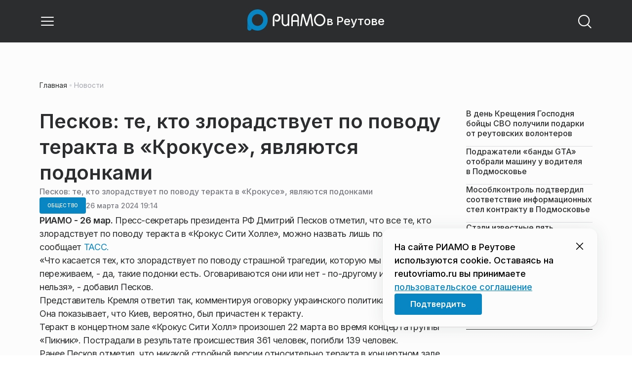

--- FILE ---
content_type: text/html; charset=utf-8
request_url: https://reutovriamo.ru/news/obschestvo/peskov-te-kto-zloradstvuet-po-povodu-terakta-v-krokuse-yavlyayutsya-podonkami/
body_size: 25716
content:
<!DOCTYPE html><html lang="ru" class="__variable_6a5886"><head><meta charSet="utf-8"/><meta name="viewport" content="width=device-width, initial-scale=1, user-scalable=no"/><link rel="preload" href="https://static.riamo.ru/_next/static/media/21350d82a1f187e9-s.p.woff2" as="font" crossorigin="" type="font/woff2"/><link rel="stylesheet" href="https://static.riamo.ru/_next/static/css/d0d5d7830224a9d0.css" data-precedence="next"/><link rel="stylesheet" href="https://static.riamo.ru/_next/static/css/b9deb6013e8ef6a8.css" data-precedence="next"/><link rel="stylesheet" href="https://static.riamo.ru/_next/static/css/c92bdbeb4018c0c9.css" data-precedence="next"/><link rel="stylesheet" href="https://static.riamo.ru/_next/static/css/8344d6f978701cf4.css" data-precedence="next"/><link rel="stylesheet" href="https://static.riamo.ru/_next/static/css/bdb44b41c8e9d99d.css" data-precedence="next"/><link rel="stylesheet" href="https://static.riamo.ru/_next/static/css/f0704ed91d54424e.css" data-precedence="next"/><link rel="stylesheet" href="https://static.riamo.ru/_next/static/css/aa7aecdbe932f12c.css" data-precedence="next"/><link rel="stylesheet" href="https://static.riamo.ru/_next/static/css/a9d1020506ae1f40.css" data-precedence="next"/><link rel="stylesheet" href="https://static.riamo.ru/_next/static/css/fa30d6ec5172a74d.css" data-precedence="next"/><link rel="stylesheet" href="https://static.riamo.ru/_next/static/css/1db9d498fb98fcc9.css" data-precedence="next"/><link rel="stylesheet" href="https://static.riamo.ru/_next/static/css/c8f8780f65fbf8ac.css" data-precedence="next"/><link rel="stylesheet" href="https://static.riamo.ru/_next/static/css/c8c639ebf7ad977a.css" data-precedence="next"/><link rel="stylesheet" href="https://static.riamo.ru/_next/static/css/ce7d264bb7f61b9d.css" data-precedence="next"/><link rel="stylesheet" href="https://static.riamo.ru/_next/static/css/0444a3fe7a4f7b39.css" data-precedence="next"/><link rel="stylesheet" href="https://static.riamo.ru/_next/static/css/74facd11a91e9d14.css" data-precedence="next"/><link rel="stylesheet" href="https://static.riamo.ru/_next/static/css/485e6a5b4ef9b836.css" data-precedence="next"/><link rel="stylesheet" href="https://static.riamo.ru/_next/static/css/d22d21a002026ef8.css" data-precedence="next"/><link rel="stylesheet" href="https://static.riamo.ru/_next/static/css/1988c1a80a788db8.css" data-precedence="next"/><link rel="stylesheet" href="https://static.riamo.ru/_next/static/css/9a0054657e19407f.css" data-precedence="next"/><link rel="stylesheet" href="https://static.riamo.ru/_next/static/css/414bdd38a59b2516.css" data-precedence="next"/><link rel="stylesheet" href="https://static.riamo.ru/_next/static/css/f0df4ebcd1128974.css" data-precedence="next"/><link rel="stylesheet" href="https://static.riamo.ru/_next/static/css/49c4181bb2897dc0.css" data-precedence="next"/><link rel="stylesheet" href="https://static.riamo.ru/_next/static/css/d0c786164c3a25f4.css" data-precedence="next"/><link rel="stylesheet" href="https://static.riamo.ru/_next/static/css/4356d292663f9258.css" data-precedence="next"/><link rel="stylesheet" href="https://static.riamo.ru/_next/static/css/8a07da2cc642b214.css" data-precedence="next"/><link rel="stylesheet" href="https://static.riamo.ru/_next/static/css/8e61efb71b2f3c14.css" data-precedence="next"/><link rel="stylesheet" href="https://static.riamo.ru/_next/static/css/2c1c7a537fb83638.css" data-precedence="next"/><link rel="stylesheet" href="https://static.riamo.ru/_next/static/css/b8a9f195c79539b4.css" data-precedence="next"/><link rel="stylesheet" href="https://static.riamo.ru/_next/static/css/4ca6d0269aad997b.css" data-precedence="next"/><link rel="stylesheet" href="https://static.riamo.ru/_next/static/css/09d64aaabd3fd446.css" data-precedence="next"/><link rel="stylesheet" href="https://static.riamo.ru/_next/static/css/b3fb9bb9e27d7cec.css" data-precedence="next"/><link rel="stylesheet" href="https://static.riamo.ru/_next/static/css/b1e9a8f776a96631.css" data-precedence="next"/><link rel="stylesheet" href="https://static.riamo.ru/_next/static/css/db89750d177d38ec.css" data-precedence="next"/><link rel="stylesheet" href="https://static.riamo.ru/_next/static/css/cc5909fa063b34d9.css" as="style" data-precedence="dynamic"/><link rel="stylesheet" href="https://static.riamo.ru/_next/static/css/9ee6813d1eed3dcc.css" as="style" data-precedence="dynamic"/><link rel="stylesheet" href="https://static.riamo.ru/_next/static/css/ad43e8e43bda7635.css" as="style" data-precedence="dynamic"/><link rel="stylesheet" href="https://static.riamo.ru/_next/static/css/54dda248ae0c2cd8.css" as="style" data-precedence="dynamic"/><link rel="stylesheet" href="https://static.riamo.ru/_next/static/css/305b62ececd13078.css" as="style" data-precedence="dynamic"/><link rel="stylesheet" href="https://static.riamo.ru/_next/static/css/53314ec9547aab1d.css" as="style" data-precedence="dynamic"/><link rel="stylesheet" href="https://static.riamo.ru/_next/static/css/f14bc97290792b7f.css" as="style" data-precedence="dynamic"/><link rel="stylesheet" href="https://static.riamo.ru/_next/static/css/a77ca4da5e625f4a.css" as="style" data-precedence="dynamic"/><link rel="stylesheet" href="https://static.riamo.ru/_next/static/css/cc317288d4956294.css" as="style" data-precedence="dynamic"/><link rel="stylesheet" href="https://static.riamo.ru/_next/static/css/849b48416e6464ec.css" as="style" data-precedence="dynamic"/><link rel="preload" as="script" fetchPriority="low" href="https://static.riamo.ru/_next/static/chunks/webpack-d0fdbb228c84969d.js"/><script src="https://static.riamo.ru/_next/static/chunks/0bded408-5bcedc20ffaffc6f.js" async=""></script><script src="https://static.riamo.ru/_next/static/chunks/6655-c1f89ffdfac2835c.js" async=""></script><script src="https://static.riamo.ru/_next/static/chunks/main-app-08a5b2d477c318c5.js" async=""></script><script src="https://static.riamo.ru/_next/static/chunks/6238-a1dbfd917e40e6e4.js" async=""></script><script src="https://static.riamo.ru/_next/static/chunks/6620-af96627c2912e9ca.js" async=""></script><script src="https://static.riamo.ru/_next/static/chunks/8195-cbc480fe15b6b3b8.js" async=""></script><script src="https://static.riamo.ru/_next/static/chunks/7769-1aa7771a703933a9.js" async=""></script><script src="https://static.riamo.ru/_next/static/chunks/app/%5Bdomain%5D/(root)/(withBreadcrumbs)/layout-1b729347e82bca03.js" async=""></script><script src="https://static.riamo.ru/_next/static/chunks/7454-65693b92c3fdeebc.js" async=""></script><script src="https://static.riamo.ru/_next/static/chunks/4841-3d82afd15aa65287.js" async=""></script><script src="https://static.riamo.ru/_next/static/chunks/591-9df1679f381208cb.js" async=""></script><script src="https://static.riamo.ru/_next/static/chunks/app/%5Bdomain%5D/(root)/(withBreadcrumbs)/(withLastNews)/(withReader)/layout-7dcc7c697ff147af.js" async=""></script><script src="https://static.riamo.ru/_next/static/chunks/5820-d6dba6a2e7e25462.js" async=""></script><script src="https://static.riamo.ru/_next/static/chunks/app/layout-33d7a73e617ac4f1.js" async=""></script><script src="https://static.riamo.ru/_next/static/chunks/317-232a4d56b008319e.js" async=""></script><script src="https://static.riamo.ru/_next/static/chunks/1379-eded3a23b8663201.js" async=""></script><script src="https://static.riamo.ru/_next/static/chunks/app/error-a536d526bb3b8c4e.js" async=""></script><script src="https://static.riamo.ru/_next/static/chunks/app/%5Bdomain%5D/(root)/not-found-586b23c28af73a61.js" async=""></script><script src="https://static.riamo.ru/_next/static/chunks/5815-5e490abf89f421db.js" async=""></script><script src="https://static.riamo.ru/_next/static/chunks/app/%5Bdomain%5D/(root)/(withBreadcrumbs)/(withLastNews)/@lastnews/default-0d84da1b6ab55ee6.js" async=""></script><script src="https://static.riamo.ru/_next/static/chunks/9708-8432d91a9a5482f9.js" async=""></script><script src="https://static.riamo.ru/_next/static/chunks/6918-d550061bd6e4fb2f.js" async=""></script><script src="https://static.riamo.ru/_next/static/chunks/app/%5Bdomain%5D/(root)/layout-0b14dc33fbd54479.js" async=""></script><script src="https://static.riamo.ru/_next/static/chunks/app/%5Bdomain%5D/(root)/error-bd327e31add5e4e5.js" async=""></script><script src="https://static.riamo.ru/_next/static/chunks/4732-831c5006200e18b5.js" async=""></script><script src="https://static.riamo.ru/_next/static/chunks/9377-93bce75f35396c82.js" async=""></script><script src="https://static.riamo.ru/_next/static/chunks/4186-ba92eb9eb736f672.js" async=""></script><script src="https://static.riamo.ru/_next/static/chunks/1753-98c7371a7484bcfa.js" async=""></script><script src="https://static.riamo.ru/_next/static/chunks/4489-b39b4a83a09b8ce8.js" async=""></script><script src="https://static.riamo.ru/_next/static/chunks/9094-eb1fb1427621728b.js" async=""></script><script src="https://static.riamo.ru/_next/static/chunks/6645-2f43f42bc9941eb7.js" async=""></script><script src="https://static.riamo.ru/_next/static/chunks/2089-48da0505d1443b8c.js" async=""></script><script src="https://static.riamo.ru/_next/static/chunks/1496-6337aeb98e542c6a.js" async=""></script><script src="https://static.riamo.ru/_next/static/chunks/912-9589e7e93477ed39.js" async=""></script><script src="https://static.riamo.ru/_next/static/chunks/app/%5Bdomain%5D/(root)/(withBreadcrumbs)/(withLastNews)/(withReader)/news/%5Bcategory%5D/%5Bslug%5D/page-a2165e9555a2a501.js" async=""></script><link rel="preload" href="https://cdn.ampproject.org/v0/amp-analytics-0.1.js" as="script"/><link rel="preload" href="https://yandex.ru/ads/system/adsdk.js" as="script"/><title>Песков: те, кто злорадствует по поводу теракта в «Крокусе», являются подонками | РИАМО в Реутове</title><meta name="description" content="Представитель Кремля ответил так, комментируя оговорку украинского политика Арестовича."/><meta name="robots" content="max-image-preview:large"/><link rel="canonical" href="https://reutovriamo.ru/news/obschestvo/peskov-te-kto-zloradstvuet-po-povodu-terakta-v-krokuse-yavlyayutsya-podonkami/"/><meta property="og:title" content="Песков: те, кто злорадствует по поводу теракта в «Крокусе», являются подонками"/><meta property="og:description" content="Представитель Кремля ответил так, комментируя оговорку украинского политика Арестовича."/><meta property="og:url" content="https://reutovriamo.ru/news/obschestvo/peskov-te-kto-zloradstvuet-po-povodu-terakta-v-krokuse-yavlyayutsya-podonkami/"/><meta property="og:site_name" content="РИАМО в Реутове"/><meta property="og:locale" content="ru_RU"/><meta property="og:type" content="article"/><meta property="article:published_time" content="2024-03-26T19:14"/><meta property="article:author" content="Елизавета Чепелева"/><meta property="article:section" content="Общество"/><meta property="article:tag" content="Дмитрий Песков"/><meta property="article:tag" content="Владимир Путин"/><meta property="article:tag" content="Президент РФ"/><meta property="article:tag" content="Пикник"/><meta property="article:tag" content="Арест"/><meta property="article:tag" content="Концерты"/><meta property="article:tag" content="МЧС"/><meta property="article:tag" content="Теракт"/><meta property="article:tag" content="Красногорск"/><meta name="twitter:card" content="summary"/><meta name="twitter:title" content="Песков: те, кто злорадствует по поводу теракта в «Крокусе», являются подонками"/><meta name="twitter:description" content="Представитель Кремля ответил так, комментируя оговорку украинского политика Арестовича."/><link rel="icon" href="/favicon.ico" type="image/x-icon" sizes="16x16"/><meta name="next-size-adjust"/><script src="https://static.riamo.ru/_next/static/chunks/polyfills-42372ed130431b0a.js" noModule=""></script></head><body><script>(self.__next_s=self.__next_s||[]).push([0,{"type":"text/javascript","children":"\r\n   (function(m,e,t,r,i,k,a){m[i]=m[i]||function(){(m[i].a=m[i].a||[]).push(arguments)};\r\n   m[i].l=1*new Date();\r\n   for (var j = 0; j < document.scripts.length; j++) {if (document.scripts[j].src === r) { return; }}\r\n   k=e.createElement(t),a=e.getElementsByTagName(t)[0],k.async=1,k.src=r,a.parentNode.insertBefore(k,a)})\r\n   (window, document, \"script\", \"https://mc.yandex.ru/metrika/tag.js\", \"ym\");\r\n\r\n   ym(48342794, \"init\", {\r\n        clickmap:true,\r\n        trackLinks:true,\r\n        accurateTrackBounce:true,\r\n        webvisor:true\r\n   });\r\n","id":"metrika-riamo-reutov"}])</script><noscript><div><img alt='' src='https://mc.yandex.ru/watch/48342794' style='position:absolute; left:-9999px;'></div></noscript><script>(self.__next_s=self.__next_s||[]).push([0,{"type":"text/javascript","children":"\r\nvar _tmr = window._tmr || (window._tmr = []);\r\n_tmr.push({id: \"3021991\", type: \"pageView\", start: (new Date()).getTime()});\r\n(function (d, w, id) {\r\n  if (d.getElementById(id)) return;\r\n  var ts = d.createElement(\"script\"); ts.type = \"text/javascript\"; ts.async = true; ts.id = id;\r\n  ts.src = (d.location.protocol == \"https:\" ? \"https:\" : \"http:\") + \"//top-fwz1.mail.ru/js/code.js\";\r\n  var f = function () {var s = d.getElementsByTagName(\"script\")[0]; s.parentNode.insertBefore(ts, s);};\r\n  if (w.opera == \"[object Opera]\") { d.addEventListener(\"DOMContentLoaded\", f, false); } else { f(); }\r\n})(document, window, \"topmailru-code\");\r\n","id":"mail-riamo-reutov"}])</script><noscript><div>
<img alt='' src='//top-fwz1.mail.ru/counter?id=3021991;js=na' style='border:0;position:absolute;left:-9999px;'>
</div></noscript><script>(self.__next_s=self.__next_s||[]).push([0,{"children":"\nnew Image().src = \"https://counter.yadro.ru/hit?r\"+\nescape(document.referrer)+((typeof(screen)==\"undefined\")?\"\":\n\";s\"+screen.width+\"*\"+screen.height+\"*\"+(screen.colorDepth?\nscreen.colorDepth:screen.pixelDepth))+\";u\"+escape(document.URL)+\n\";h\"+escape(document.title.substring(0,150))+\n\";\"+Math.random();","id":"HeadScript_118_1"}])</script><script>(self.__next_s=self.__next_s||[]).push(["https://cdn.ampproject.org/v0/amp-analytics-0.1.js",{"async":true,"custom-element":"amp-analytics","id":"HeadScript_118_2"}])</script><amp-analytics id="analytics_liveinternet"><script>(self.__next_s=self.__next_s||[]).push([0,{"type":"application/json","children":"{\n \"requests\": {\n   \"pageview\": \"https://counter.yadro.ru/hit?u${ampdocUrl};r${documentReferrer};s${screenWidth}*${screenHeight}*32;h${title};${random}\"\n },\n \"triggers\": {\n  \"track pageview\": {\n   \"on\": \"visible\",\n   \"request\": \"pageview\"\n  }\n }\n}","id":"HeadScript_118_3"}])</script></amp-analytics><script>(self.__next_s=self.__next_s||[]).push(["https://yandex.ru/ads/system/adsdk.js",{}])</script><div class="_1vyk8ks3"><div class="_1vyk8ks8 _1vyk8ks6"></div><!--$--><header class="_1fvof7f7 _1fvof7f1" id="header_sticky"><div class="_1fvof7f2"><button type="button" class="_1wm689p4 _1wm689p3 _1wm689pf _1wm689pd _1wm689pa "><svg width="1em" height="1em" viewBox="0 0 24 24" fill="none" xmlns="http://www.w3.org/2000/svg"><path fill-rule="evenodd" clip-rule="evenodd" d="M2.25 6A.75.75 0 0 1 3 5.25h18a.75.75 0 0 1 0 1.5H3A.75.75 0 0 1 2.25 6ZM2.25 12a.75.75 0 0 1 .75-.75h18a.75.75 0 0 1 0 1.5H3a.75.75 0 0 1-.75-.75ZM2.25 18a.75.75 0 0 1 .75-.75h18a.75.75 0 0 1 0 1.5H3a.75.75 0 0 1-.75-.75Z" fill="currentColor"></path></svg></button><div class="_1fvof7f6"><div class="_1fvof7f8"><a class="xtn0kl0" href="/"><div class="_1j9v8300"><div class="_1j9v8303"><svg xmlns="http://www.w3.org/2000/svg" width="100%" height="100%" viewBox="0 0 163 45" fill="none"><path fill="url(#a)" d="M4.49 44C2.012 44 0 41.888 0 39.286V21.993c0-2.602 2.012-4.714 4.49-4.714 2.485 0 4.49 2.112 4.49 4.714v17.293C8.98 41.888 6.968 44 4.49 44Z"></path><path fill="#0786C3" d="M20.953 0C9.378 0 0 9.847 0 22s9.378 22 20.953 22 20.953-9.847 20.953-22S32.521 0 20.953 0Zm0 34.24c-6.44 0-11.657-5.479-11.657-12.24S14.513 9.76 20.953 9.76 32.611 15.24 32.611 22c0 6.762-5.218 12.24-11.658 12.24Z"></path><path fill="#FCFCFC" d="M52.508 19.579c0-1.564.073-2.78.2-3.669.127-.888.455-1.776.964-2.664 1.491-2.703 3.71-4.035 6.693-4.035 2.145 0 3.982.791 5.492 2.394 1.528 1.583 2.273 3.514 2.273 5.773 0 2.085-.636 3.957-1.927 5.58-1.274 1.621-2.82 2.432-4.62 2.432-.891 0-1.691-.077-2.364-.27a4.985 4.985 0 0 1-1.837-.888l-.564-4.016a4.73 4.73 0 0 0 1.692 1.428c.709.367 1.436.56 2.182.56 1.182 0 2.182-.482 2.983-1.428.8-.946 1.218-2.105 1.218-3.476 0-1.37-.455-2.529-1.346-3.494-.891-.965-1.982-1.429-3.273-1.429-1.4 0-2.528.502-3.365 1.525-.837 1.004-1.255 2.395-1.255 4.17v16.72h-3.146V19.58ZM73.73 25.227c0 4.345 1.594 6.526 4.815 6.526 1.455 0 2.65-.54 3.568-1.622.832-.988 1.247-2.126 1.247-3.43V10.142h2.996v24.22H83.36v-1.957c-.364.745-1.004 1.324-1.957 1.752a6.898 6.898 0 0 1-2.858.634c-2.338 0-4.226-.839-5.663-2.517-1.438-1.678-2.148-3.99-2.148-6.899V10.125h2.996v15.102ZM103.336 34.792v-9.107h-9.64v9.107h-3V19.014c0-3.055.71-5.452 2.15-7.193 1.44-1.74 3.33-2.61 5.67-2.61 2.341 0 4.213.87 5.652 2.61 1.44 1.74 2.15 4.138 2.15 7.193v15.778h-2.999.017Zm-4.82-22.468c-1.543 0-2.74.56-3.572 1.702-.832 1.14-1.248 2.823-1.248 5.066v3.422h9.64v-3.422c0-4.506-1.612-6.768-4.82-6.768ZM108.941 34.466l3.05-22.204c.276-2.034 1.103-3.051 2.518-3.051 1.231 0 2.095.825 2.555 2.495l5.329 17.77 5.311-17.77c.46-1.67 1.324-2.495 2.555-2.495 1.415 0 2.242 1.017 2.518 3.051l3.051 22.204h-3.051l-2.72-20.534-5.477 18.327c-.533 1.689-1.268 2.533-2.187 2.533-.533 0-.955-.192-1.305-.595-.33-.383-.643-1.036-.918-1.938l-5.477-18.327-2.683 20.534h-3.088.019ZM137.563 21.983c0-3.445 1.172-6.434 3.498-8.965 2.325-2.55 5.077-3.807 8.237-3.807s5.983 1.256 8.273 3.769c2.29 2.512 3.426 5.52 3.426 9.003 0 3.483-1.136 6.452-3.426 9.003-2.29 2.55-5.042 3.806-8.273 3.806s-5.912-1.256-8.237-3.787c-2.326-2.513-3.498-5.54-3.498-9.041v.019Zm3.143-.038c0 2.588.834 4.853 2.521 6.795 1.668 1.941 3.692 2.912 6.071 2.912 2.379 0 4.385-.971 6.054-2.912 1.668-1.942 2.503-4.207 2.503-6.795 0-2.59-.835-4.816-2.503-6.758-1.669-1.94-3.675-2.912-6.054-2.912-2.379 0-4.367.971-6.054 2.893-1.686 1.923-2.538 4.188-2.538 6.796v-.02Z"></path><defs><linearGradient id="a" x1="20.953" x2="20.953" y1="44" y2="-0.012" gradientUnits="userSpaceOnUse"><stop stop-color="#0786C3"></stop><stop offset="0.12" stop-color="#0681BD"></stop><stop offset="0.29" stop-color="#0674AC"></stop><stop offset="0.47" stop-color="#045F91"></stop><stop offset="0.67" stop-color="#03426B"></stop><stop offset="0.88" stop-color="#011D3B"></stop><stop offset="1" stop-color="#00051D"></stop></linearGradient><linearGradient id="b" x1="20.9187" y1="35" x2="20.9187" y2="-0.00944243" gradientUnits="userSpaceOnUse"><stop stop-color="#7E7E7E"></stop><stop offset="1" stop-color="#00051D"></stop></linearGradient></defs></svg></div><span class="_1j9v8301">в Реутове</span></div></a></div></div><div class="_12u3f1e0"><button type="button" class="_1wm689p4 _1wm689p3 _1wm689pf _1wm689pd _1wm689pa "><svg width="1em" height="1em" viewBox="0 0 24 24" fill="none" xmlns="http://www.w3.org/2000/svg"><path fill-rule="evenodd" clip-rule="evenodd" d="M11 3.75a7.25 7.25 0 1 0 0 14.5 7.25 7.25 0 0 0 0-14.5ZM2.25 11a8.75 8.75 0 1 1 17.5 0 8.75 8.75 0 0 1-17.5 0Z" fill="currentColor"></path><path fill-rule="evenodd" clip-rule="evenodd" d="M15.97 16.428a.75.75 0 0 1 1.06 0l5 5a.75.75 0 1 1-1.06 1.06l-5-5a.75.75 0 0 1 0-1.06Z" fill="currentColor"></path></svg></button></div></div></header><!--/$--><div class="_1vyk8ks9"></div><main class="_1vyk8ksb _1vyk8ksa _1vyk8ks5"> <!-- --><div class="_3gsgzd0"><div class="apdk2q0"></div></div><div class="e7p3b82 e7p3b80"><div class="e7p3b81"><script type="application/ld+json">{"@context":"https://schema.org","@graph":[{"@type":"NewsArticle","@id":"https://reutovriamo.ru/news/obschestvo/peskov-te-kto-zloradstvuet-po-povodu-terakta-v-krokuse-yavlyayutsya-podonkami/#article","url":"https://reutovriamo.ru/news/obschestvo/peskov-te-kto-zloradstvuet-po-povodu-terakta-v-krokuse-yavlyayutsya-podonkami/","author":{"@type":"Person","@id":"https://reutovriamo.ru/author/elizaveta-chepeleva/#person","name":"Елизавета Чепелева","url":"https://reutovriamo.ru/author/elizaveta-chepeleva/"},"headline":"Песков: те, кто злорадствует по поводу теракта в «Крокусе», являются подонками","description":"Представитель Кремля ответил так, комментируя оговорку украинского политика Арестовича.","genre":"Новости","articleSection":"Общество","datePublished":"2024-03-26T19:14+0300","dateModified":"null+0300","publisher":{"@id":"https://reutovriamo.ru#organization","@type":"Organization","name":"РИАМО","legalName":"Портал Региональное информационное агентство Московской области","slogan":"RIAMO.RU – новости и истории в новом формате! Следи за жизнью Московского региона вместе с нами!","email":"info@riamo.ru","sameAs":["https://ru.wikipedia.org/wiki/%D0%A0%D0%B5%D0%B3%D0%B8%D0%BE%D0%BD%D0%B0%D0%BB%D1%8C%D0%BD%D0%BE%D0%B5_%D0%B8%D0%BD%D1%84%D0%BE%D1%80%D0%BC%D0%B0%D1%86%D0%B8%D0%BE%D0%BD%D0%BD%D0%BE%D0%B5_%D0%B0%D0%B3%D0%B5%D0%BD%D1%82%D1%81%D1%82%D0%B2%D0%BE_%D0%9C%D0%BE%D1%81%D0%BA%D0%BE%D0%B2%D1%81%D0%BA%D0%BE%D0%B9_%D0%BE%D0%B1%D0%BB%D0%B0%D1%81%D1%82%D0%B8","https://dzen.ru/riamo?favid=254074801","https://ok.ru/riamo","https://t.me/riamo_ru","https://vk.com/riamo_ru"],"address":{"@type":"PostalAddress","addressCountry":"Россия","addressLocality":"Москва","addressRegion":"Москва","postalCode":"123007","streetAddress":"5-я Магистральная ул., дом 3, стр.1"},"logo":{"@type":"ImageObject","@id":"https://reutovriamo.ru/logo.png/#imageobject","url":"https://reutovriamo.ru/logo.png/","width":148,"height":60},"image":{"@type":"ImageObject","@id":"https://reutovriamo.ru/logo.png#imageobject"}},"inLanguage":"ru-RU","isAccessibleForFree":"TRUE","isFamilyFriendly":"TRUE","image":{"@type":"ImageObject","@id":"undefined#primaryimage","url":"undefined","width":"","height":""},"mainEntityOfPage":{"@type":"WebPage","@id":"https://reutovriamo.ru/news/obschestvo/peskov-te-kto-zloradstvuet-po-povodu-terakta-v-krokuse-yavlyayutsya-podonkami/#webpage","url":"https://reutovriamo.ru/news/obschestvo/peskov-te-kto-zloradstvuet-po-povodu-terakta-v-krokuse-yavlyayutsya-podonkami/","name":"Песков: те, кто злорадствует по поводу теракта в «Крокусе», являются подонками","publisher":{"@id":"https://reutovriamo.ru#organization"},"inLanguage":"ru-RU","datePublished":"2024-03-26T19:14+0300","dateModified":"null+0300","description":"Представитель Кремля ответил так, комментируя оговорку украинского политика Арестовича."}},{"@type":"BreadcrumbList","itemListElement":[{"@type":"ListItem","position":1,"name":"«РИАМО»","item":{"@type":"WebPage","@id":"https://reutovriamo.ru/#webpage","url":"https://reutovriamo.ru/"}},{"@type":"ListItem","position":2,"name":"Общество","item":{"@type":"WebPage","@id":"https://reutovriamo.ru/category/obschestvo/#webpage","url":"https://reutovriamo.ru/category/obschestvo/"}},{"@type":"ListItem","position":3,"name":"Песков: те, кто злорадствует по поводу теракта в «Крокусе», являются подонками","item":{"@type":"WebPage","@id":"https://reutovriamo.ru/news/obschestvo/peskov-te-kto-zloradstvuet-po-povodu-terakta-v-krokuse-yavlyayutsya-podonkami/#webpage","url":"https://reutovriamo.ru/news/obschestvo/peskov-te-kto-zloradstvuet-po-povodu-terakta-v-krokuse-yavlyayutsya-podonkami"}}]}]}</script><div class="_12mv6bx1 _12mv6bx0 _12mv6bxf"><article class="ozbl3x0 _12mv6bx1 _12mv6bx0 _12mv6bx9"><header class="_12mv6bx1 _12mv6bx0 _12mv6bx7"><div class="_12mv6bx1 _12mv6bx0 _12mv6bx5"><h1 class="p2xvm0 xtn0kl1 xtn0kl0 xtn0kl1p">Песков: те, кто злорадствует по поводу теракта в «Крокусе», являются подонками</h1><div class="afdw5s0">Песков: те, кто злорадствует по поводу теракта в «Крокусе», являются подонками</div></div><div class="_196stya1 _196stya0 _196styae _196stya7 _196stya2"><a class="_1maqkdn1 _1maqkdn0 _1maqkdnm _1maqkdn5 _1maqkdnb _1maqkdn8 _1maqkdn2" href="/category/obschestvo/"><span class="xtn0kl1 xtn0kl0 xtn0klu xtn0kl1l xtn0kl1h xtn0kl1q">Общество</span></a><div class="_196stya1 _196stya0 _196styae"><time class="_195idab1 _195idab0 xtn0kl0 _195idab2" dateTime="2024-03-26T19:14+0300">26 марта 2024 19:14</time></div></div><!--$!--><template data-dgst="BAILOUT_TO_CLIENT_SIDE_RENDERING"></template><div></div><!--/$--></header><div class="_1wn770t0"><p class="dcuz920 xtn0kl0"><strong class="_2ym2fm1 _2ym2fm0 xtn0kl1 xtn0kl0 _2ym2fm2">РИАМО - 26 мар. </strong>Пресс-секретарь президента РФ Дмитрий Песков отметил, что все те, кто злорадствует по поводу теракта в «Крокус Сити Холле», можно назвать лишь подонками, сообщает <a class="ifkxzj0" href="https://tass.ru">ТАСС.</a><a class="ifkxzj0" href="https://tass.ru"></a></p></div><div class="_1f4iik30"><p class="dcuz920 xtn0kl0">«Что касается тех, кто злорадствует по поводу страшной трагедии, которую мы с вами переживаем, - да, такие подонки есть. Оговариваются они или нет - по-другому их называть нельзя», - добавил Песков.</p><p class="dcuz920 xtn0kl0">Представитель Кремля ответил так, комментируя оговорку украинского политика Арестовича. Она показывает, что Киев, вероятно, был причастен к теракту. </p><p class="dcuz920 xtn0kl0">Теракт в концертном зале «Крокус Сити Холл» произошел 22 марта во время концерта группы «Пикник». Пострадали в результате происшествия 361 человек, погибли 139 человек.</p><p class="dcuz920 xtn0kl0">Ранее Песков отметил, что никакой стройной версии относительно теракта в концертном зале «Крокус Сити Холл» не озвучивалось, необходимо дождаться данных от силовых ведомств. </p><p class="dcuz920 xtn0kl0">Губернатор Московской области Андрей Воробьев на совещании с президентом России Владимиром Путиным отметил, что спасатели работают непрерывно на месте трагедии в концертном зале «Крокус Сити Холл» в подмосковном Красногорске.</p><p class="dcuz920 xtn0kl0">«Мы усилили специалистов МЧС, соответственно, разнорабочими, люди, которые помогают, большой объем завалов обрабатывают», – сказал губернатор.</p></div><footer class="_12mv6bx1 _12mv6bx0 _12mv6bx4"><div class="_196stya1 _196stya0 _196styad _196stya6 _196styak _196stya2"><div class="_9ov2r52"><div class="_196stya1 _196stya0 _196styae _196stya7"><div class="j9jami3 j9jami2 j9jami4"><div class="j9jamid"><svg xmlns="http://www.w3.org/2000/svg" width="1em" height="1em" fill="none" viewBox="0 0 32 32"><g clip-path="url(#avatar-placeholder_svg__a)"><rect width="32" height="32" fill="#F0F1F3" rx="16"></rect><path fill="#DADCE0" d="M22 14a6 6 0 1 1-12 0 6 6 0 0 1 12 0M11.76 21.94A10 10 0 0 0 6 31c0 5.523 4.477 10 10 10s10-4.477 10-10c0-4.007-2.357-7.464-5.76-9.06A8.96 8.96 0 0 1 16 23a8.96 8.96 0 0 1-4.24-1.06"></path></g><defs><clipPath id="avatar-placeholder_svg__a"><rect width="32" height="32" fill="#fff" rx="16"></rect></clipPath></defs></svg></div></div><div class="_12mv6bx1 _12mv6bx0 _12mv6bx2"><span class="j9jami7 j9jami8">Автор:</span><a class="j9jamia j9jamib" href="/author/elizaveta-chepeleva/">Елизавета Чепелева</a></div></div></div><!--$!--><template data-dgst="BAILOUT_TO_CLIENT_SIDE_RENDERING"></template><!--/$--></div><div class="_196stya1 _196stya0 _196styab _196stya2"><a class=" y3bloy1 y3bloy0 y3bloy2 y3bloy6 " href="/tag/dmitrij-peskov/">Дмитрий Песков</a><a class=" y3bloy1 y3bloy0 y3bloy2 y3bloy6 " href="/tag/vladimir-putin/">Владимир Путин</a><a class=" y3bloy1 y3bloy0 y3bloy2 y3bloy6 " href="/tag/prezident-rf/">Президент РФ</a><a class=" y3bloy1 y3bloy0 y3bloy2 y3bloy6 " href="/tag/piknik/">Пикник</a><a class=" y3bloy1 y3bloy0 y3bloy2 y3bloy6 " href="/tag/arest/">Арест</a><button class=" y3bloy1 y3bloy0 y3bloy2 y3bloy5 ">+ 4 тегов</button><a class="_1mkxncm1 y3bloy1 y3bloy0 y3bloy2 y3bloy6 " href="/tag/kontserty/">Концерты</a><a class="_1mkxncm1 y3bloy1 y3bloy0 y3bloy2 y3bloy6 " href="/tag/mchs/">МЧС</a><a class="_1mkxncm1 y3bloy1 y3bloy0 y3bloy2 y3bloy6 " href="/tag/terakt/">Теракт</a><a class="_1mkxncm1 y3bloy1 y3bloy0 y3bloy2 y3bloy6 " href="/tag/krasnogorsk/">Красногорск</a></div><div class="cwcqc50 _196stya1 _196stya0 _196styah _196stya2 _196stya7"><p class="cwcqc51 xtn0kl1 xtn0kl0 xtn0klc xtn0kl3">Как вам материал?</p><div class="_14jujry0"><button class="_14jujry1"><p class="xtn0kl1 xtn0kl0 xtn0klx xtn0klc">0</p>👎</button><button class="_14jujry1"><p class="xtn0kl1 xtn0kl0 xtn0klx xtn0klc">0</p>👍 </button><button class="_14jujry1"><p class="xtn0kl1 xtn0kl0 xtn0klx xtn0klc">0</p>😄</button><button class="_14jujry1"><p class="xtn0kl1 xtn0kl0 xtn0klx xtn0klc">0</p>🤯</button><button class="_14jujry1"><p class="xtn0kl1 xtn0kl0 xtn0klx xtn0klc">0</p>😢</button><button class="_14jujry1"><p class="xtn0kl1 xtn0kl0 xtn0klx xtn0klc">0</p>😡</button></div></div></footer></article><!--$--><!--$!--><template data-dgst="BAILOUT_TO_CLIENT_SIDE_RENDERING"></template><div></div><!--/$--><!--/$--></div></div><div class="w7gm4a1 w7gm4a0"><div class="_12mv6bx1 _12mv6bx0 _12mv6bxe"><nav><ul class="_12mv6bx1 _12mv6bx0 _12mv6bx7"><li style="position:relative;height:min-content;padding-bottom:16px;border-bottom:1px #DADCE0 solid;flex-direction:column;justify-content:flex-start;align-items:flex-start;gap:16px;display:inline-flex"><a style="flex-direction:column;justify-content:flex-start;align-items:flex-start;gap:8px;display:flex" href="/news/spetsoperatsija/v-den-kreschenija-gospodnja-bojtsy-svo-poluchili-podarki-ot-reutovskih-volonterov/"><span class="xtn0kl0" style="align-self:stretch;color:#2C2D2E;font-size:16px;font-weight:500;line-height:130%;word-wrap:break-word">В день Крещения Господня бойцы СВО получили подарки от реутовских волонтеров</span></a></li><li style="position:relative;height:min-content;padding-bottom:16px;border-bottom:1px #DADCE0 solid;flex-direction:column;justify-content:flex-start;align-items:flex-start;gap:16px;display:inline-flex"><a style="flex-direction:column;justify-content:flex-start;align-items:flex-start;gap:8px;display:flex" href="/news/proisshestviya/podrazhateli-bandy-gta-otobrali-mashinu-u-voditelja-v-podmoskove/"><span class="xtn0kl0" style="align-self:stretch;color:#2C2D2E;font-size:16px;font-weight:500;line-height:130%;word-wrap:break-word">Подражатели «банды GTA» отобрали машину у водителя в Подмосковье</span></a></li><li style="position:relative;height:min-content;padding-bottom:16px;border-bottom:1px #DADCE0 solid;flex-direction:column;justify-content:flex-start;align-items:flex-start;gap:16px;display:inline-flex"><a style="flex-direction:column;justify-content:flex-start;align-items:flex-start;gap:8px;display:flex" href="/news/obschestvo/mosoblkontrol-podtverdil-sootvetstvie-informatsionnyh-stel-kontraktu-v-podmoskove/"><span class="xtn0kl0" style="align-self:stretch;color:#2C2D2E;font-size:16px;font-weight:500;line-height:130%;word-wrap:break-word">Мособлконтроль подтвердил соответствие информационных стел контракту в Подмосковье</span></a></li><li style="position:relative;height:min-content;padding-bottom:16px;border-bottom:1px #DADCE0 solid;flex-direction:column;justify-content:flex-start;align-items:flex-start;gap:16px;display:inline-flex"><a style="flex-direction:column;justify-content:flex-start;align-items:flex-start;gap:8px;display:flex" href="/news/obschestvo/stali-izvestnye-pjat-krupnejshih-sluchaev-moshennichestva-v-podmoskove-v-2025-godu/"><span class="xtn0kl0" style="align-self:stretch;color:#2C2D2E;font-size:16px;font-weight:500;line-height:130%;word-wrap:break-word">Стали известные пять крупнейших случаев мошенничества в Подмосковье в 2025 году</span></a></li><li style="position:relative;height:min-content;padding-bottom:16px;border-bottom:none;flex-direction:column;justify-content:flex-start;align-items:flex-start;gap:16px;display:inline-flex"><div style="pointer-events:none;position:absolute;width:100%;height:100%;background:linear-gradient(rgba(255, 255, 255, 50%) 0%, rgba(255, 255, 255, 95%) 100%)"></div><a style="flex-direction:column;justify-content:flex-start;align-items:flex-start;gap:8px;display:flex" href="/news/obschestvo/v-podmoskove-za-god-proveli-bolee-35-tysjachi-issledovanij-meda/"><span class="xtn0kl0" style="align-self:stretch;color:#2C2D2E;font-size:16px;font-weight:500;line-height:130%;word-wrap:break-word">В Подмосковье за год провели более 3,5 тысячи исследований меда</span></a></li></ul><a class="hed87v1 hed87v0 hed87v8 hed87v5 hed87v2 hed87vb hed87vl hed87vo" href="/news/"><span class="hed87vq xtn0kl1 xtn0kl0 xtn0kl11 xtn0kl1p xtn0kl1l xtn0kl1c">Все новости</span><span class="hed87vr hed87vs"><svg width="1em" height="1em" viewBox="0 0 24 24" fill="none" xmlns="http://www.w3.org/2000/svg"><path fill-rule="evenodd" clip-rule="evenodd" d="M14.22 5.47a.75.75 0 0 1 1.06 0L21.81 12l-6.53 6.53a.75.75 0 1 1-1.06-1.06l4.72-4.72H2.75a.75.75 0 0 1 0-1.5h16.19l-4.72-4.72a.75.75 0 0 1 0-1.06Z" fill="currentColor"></path></svg></span></a></nav></div></div></div></main><!--$--><footer class="_1vyk8ks7 _17zjnry1 _17zjnry0 _17zjnry3"><div class="_17zjnry4"><div class="_17zjnryb _17zjnryg"></div><div class="_17zjnry8" style="position:relative"><div class="_17zjnryh _17zjnryl _17zjnryi"><div class="_1j9v8303"><svg xmlns="http://www.w3.org/2000/svg" width="100%" height="100%" viewBox="0 0 163 45" fill="none"><path fill="url(#b)" d="M4.49 44C2.012 44 0 41.888 0 39.286V21.993c0-2.602 2.012-4.714 4.49-4.714 2.485 0 4.49 2.112 4.49 4.714v17.293C8.98 41.888 6.968 44 4.49 44Z"></path><path fill="#7E7E7E" d="M20.953 0C9.378 0 0 9.847 0 22s9.378 22 20.953 22 20.953-9.847 20.953-22S32.521 0 20.953 0Zm0 34.24c-6.44 0-11.657-5.479-11.657-12.24S14.513 9.76 20.953 9.76 32.611 15.24 32.611 22c0 6.762-5.218 12.24-11.658 12.24Z"></path><path fill="rgba(44, 45, 46, 1)" d="M52.508 19.579c0-1.564.073-2.78.2-3.669.127-.888.455-1.776.964-2.664 1.491-2.703 3.71-4.035 6.693-4.035 2.145 0 3.982.791 5.492 2.394 1.528 1.583 2.273 3.514 2.273 5.773 0 2.085-.636 3.957-1.927 5.58-1.274 1.621-2.82 2.432-4.62 2.432-.891 0-1.691-.077-2.364-.27a4.985 4.985 0 0 1-1.837-.888l-.564-4.016a4.73 4.73 0 0 0 1.692 1.428c.709.367 1.436.56 2.182.56 1.182 0 2.182-.482 2.983-1.428.8-.946 1.218-2.105 1.218-3.476 0-1.37-.455-2.529-1.346-3.494-.891-.965-1.982-1.429-3.273-1.429-1.4 0-2.528.502-3.365 1.525-.837 1.004-1.255 2.395-1.255 4.17v16.72h-3.146V19.58ZM73.73 25.227c0 4.345 1.594 6.526 4.815 6.526 1.455 0 2.65-.54 3.568-1.622.832-.988 1.247-2.126 1.247-3.43V10.142h2.996v24.22H83.36v-1.957c-.364.745-1.004 1.324-1.957 1.752a6.898 6.898 0 0 1-2.858.634c-2.338 0-4.226-.839-5.663-2.517-1.438-1.678-2.148-3.99-2.148-6.899V10.125h2.996v15.102ZM103.336 34.792v-9.107h-9.64v9.107h-3V19.014c0-3.055.71-5.452 2.15-7.193 1.44-1.74 3.33-2.61 5.67-2.61 2.341 0 4.213.87 5.652 2.61 1.44 1.74 2.15 4.138 2.15 7.193v15.778h-2.999.017Zm-4.82-22.468c-1.543 0-2.74.56-3.572 1.702-.832 1.14-1.248 2.823-1.248 5.066v3.422h9.64v-3.422c0-4.506-1.612-6.768-4.82-6.768ZM108.941 34.466l3.05-22.204c.276-2.034 1.103-3.051 2.518-3.051 1.231 0 2.095.825 2.555 2.495l5.329 17.77 5.311-17.77c.46-1.67 1.324-2.495 2.555-2.495 1.415 0 2.242 1.017 2.518 3.051l3.051 22.204h-3.051l-2.72-20.534-5.477 18.327c-.533 1.689-1.268 2.533-2.187 2.533-.533 0-.955-.192-1.305-.595-.33-.383-.643-1.036-.918-1.938l-5.477-18.327-2.683 20.534h-3.088.019ZM137.563 21.983c0-3.445 1.172-6.434 3.498-8.965 2.325-2.55 5.077-3.807 8.237-3.807s5.983 1.256 8.273 3.769c2.29 2.512 3.426 5.52 3.426 9.003 0 3.483-1.136 6.452-3.426 9.003-2.29 2.55-5.042 3.806-8.273 3.806s-5.912-1.256-8.237-3.787c-2.326-2.513-3.498-5.54-3.498-9.041v.019Zm3.143-.038c0 2.588.834 4.853 2.521 6.795 1.668 1.941 3.692 2.912 6.071 2.912 2.379 0 4.385-.971 6.054-2.912 1.668-1.942 2.503-4.207 2.503-6.795 0-2.59-.835-4.816-2.503-6.758-1.669-1.94-3.675-2.912-6.054-2.912-2.379 0-4.367.971-6.054 2.893-1.686 1.923-2.538 4.188-2.538 6.796v-.02Z"></path><defs><linearGradient id="a" x1="20.953" x2="20.953" y1="44" y2="-0.012" gradientUnits="userSpaceOnUse"><stop stop-color="#7E7E7E"></stop><stop offset="1" stop-color="#00051D"></stop></linearGradient><linearGradient id="b" x1="20.9187" y1="35" x2="20.9187" y2="-0.00944243" gradientUnits="userSpaceOnUse"><stop stop-color="#7E7E7E"></stop><stop offset="1" stop-color="#00051D"></stop></linearGradient></defs></svg></div><span style="font-family:var(--inter);font-weight:400;font-size:10px;line-height:150%">© 2012-<!-- -->2026<!-- --> <!-- -->«РИАМО».<br/>Все права защищены</span></div></div><div class="_17zjnry8 sbmlvk5 sbmlvk0 sbmlvk6 sbmlvka sbmlvkb"><span class="sbmlvkf sbmlvke sbmlvkg">Информация</span><ul class="sbmlvk0 sbmlvk2"><li><a class="livqkh1 livqkh0 livqkh9 livqkh8 livqkh4 livqkh3 xtn0kl1 xtn0kl0 xtn0kl1r xtn0kl1l xtn0kl1c xtn0kl9" href="/about/">О проекте</a></li><li><a class="livqkh1 livqkh0 livqkh9 livqkh8 livqkh4 livqkh3 xtn0kl1 xtn0kl0 xtn0kl1r xtn0kl1l xtn0kl1c xtn0kl9" href="/user-agreement/">Пользователям</a></li><li><a class="livqkh1 livqkh0 livqkh9 livqkh8 livqkh4 livqkh3 xtn0kl1 xtn0kl0 xtn0kl1r xtn0kl1l xtn0kl1c xtn0kl9" href="/reclama/">Реклама на сайте</a></li><li><a class="livqkh1 livqkh0 livqkh9 livqkh8 livqkh4 livqkh3 xtn0kl1 xtn0kl0 xtn0kl1r xtn0kl1l xtn0kl1c xtn0kl9" href="/contacts/">Контакты</a></li><li><a class="livqkh1 livqkh0 livqkh9 livqkh8 livqkh4 livqkh3 xtn0kl1 xtn0kl0 xtn0kl1r xtn0kl1l xtn0kl1c xtn0kl9" href="/informacija-ob-ispolzovanii-rekomendatelnyh-tehnologij/">Уведомление об использовании рекомендательных технологий</a></li></ul></div><div class="_17zjnrya sbmlvk5 sbmlvk0 sbmlvk6 sbmlvka sbmlvkb"></div><div class="_17zjnrya sbmlvk5 sbmlvk0 sbmlvk6 sbmlvka sbmlvkb"><span class="sbmlvkf sbmlvke sbmlvkg">Городские порталы</span><ul class="_17zjnryt sbmlvk0 sbmlvk2"><li><a class="livqkh1 livqkh0 livqkh9 livqkh8 livqkh4 livqkh3 xtn0kl1 xtn0kl0 xtn0kl1r xtn0kl1l xtn0kl1c xtn0kl9" href="https://podolskriamo.ru/">в Подольске</a></li><li><a class="livqkh1 livqkh0 livqkh9 livqkh8 livqkh4 livqkh3 xtn0kl1 xtn0kl0 xtn0kl1r xtn0kl1l xtn0kl1c xtn0kl9" href="https://lubertsyriamo.ru/">в Люберцах</a></li><li><a class="livqkh1 livqkh0 livqkh9 livqkh8 livqkh4 livqkh3 xtn0kl1 xtn0kl0 xtn0kl1r xtn0kl1l xtn0kl1c xtn0kl9" href="https://mytischiriamo.ru/">в Мытищах</a></li><li><a class="livqkh1 livqkh0 livqkh9 livqkh8 livqkh4 livqkh3 xtn0kl1 xtn0kl0 xtn0kl1r xtn0kl1l xtn0kl1c xtn0kl9" href="https://krasnogorskriamo.ru/">в Красногорске</a></li><li><a class="livqkh1 livqkh0 livqkh9 livqkh8 livqkh4 livqkh3 xtn0kl1 xtn0kl0 xtn0kl1r xtn0kl1l xtn0kl1c xtn0kl9" href="https://reutovriamo.ru/">в Реутове</a></li><li><a class="livqkh1 livqkh0 livqkh9 livqkh8 livqkh4 livqkh3 xtn0kl1 xtn0kl0 xtn0kl1r xtn0kl1l xtn0kl1c xtn0kl9" href="https://korolevriamo.ru/">в Королёве</a></li><li><a class="livqkh1 livqkh0 livqkh9 livqkh8 livqkh4 livqkh3 xtn0kl1 xtn0kl0 xtn0kl1r xtn0kl1l xtn0kl1c xtn0kl9" href="https://riamobalashiha.ru/">в Балашихе</a></li><li><a class="livqkh1 livqkh0 livqkh9 livqkh8 livqkh4 livqkh3 xtn0kl1 xtn0kl0 xtn0kl1r xtn0kl1l xtn0kl1c xtn0kl9" href="https://domodedovoriamo.ru/">в Домодедово</a></li><li><a class="livqkh1 livqkh0 livqkh9 livqkh8 livqkh4 livqkh3 xtn0kl1 xtn0kl0 xtn0kl1r xtn0kl1l xtn0kl1c xtn0kl9" href="https://sergposadriamo.ru/">в Сергиевом Посаде</a></li><li><a class="livqkh1 livqkh0 livqkh9 livqkh8 livqkh4 livqkh3 xtn0kl1 xtn0kl0 xtn0kl1r xtn0kl1l xtn0kl1c xtn0kl9" href="https://schelkovoriamo.ru/">в Щёлково</a></li></ul></div><span class="_17zjnryo">18+</span><span class="_17zjnry8"></span><a class="livqkh1 livqkh0 livqkh9 livqkh8 livqkh4 livqkh3 xtn0kl1 xtn0kl0 xtn0kl1q xtn0kl1l xtn0kl1c xtn0kl9 _17zjnryp _17zjnryq _17zjnrya" href="/politics/">Политика конфиденциальности</a></div></footer><!--/$--><!--$--><!--$!--><template data-dgst="BAILOUT_TO_CLIENT_SIDE_RENDERING"></template><!--/$--><aside class="_1ijre1a2 _1ijre1a1 _1ijre1a4 _1ijre1a6" style="--_1ijre1a0:0px"><nav><ul class="gedj1h2"><li class="xtn0kl1 xtn0kl0 xtn0kl1q xtn0klz xtn0kl1l"><a href="https://riamo.ru">РИАМО</a></li><li class="xtn0kl1 xtn0kl0 xtn0kl1q xtn0klz xtn0kl1l"><a href="https://reutovriamo.ru/news/">Новости</a></li><li class="xtn0kl1 xtn0kl0 xtn0kl1q xtn0klz xtn0kl1l"><a href="https://reutovriamo.ru/category/stati/">Cтатьи</a></li></ul></nav><hr class="gedj1h1"/></aside><!--/$--></div><!--$!--><template data-dgst="BAILOUT_TO_CLIENT_SIDE_RENDERING"></template><!--/$--><script src="https://static.riamo.ru/_next/static/chunks/webpack-d0fdbb228c84969d.js" async=""></script><script>(self.__next_f=self.__next_f||[]).push([0]);self.__next_f.push([2,null])</script><script>self.__next_f.push([1,"1:HL[\"https://static.riamo.ru/_next/static/media/21350d82a1f187e9-s.p.woff2\",\"font\",{\"crossOrigin\":\"\",\"type\":\"font/woff2\"}]\n2:HL[\"https://static.riamo.ru/_next/static/css/d0d5d7830224a9d0.css\",\"style\"]\n3:HL[\"https://static.riamo.ru/_next/static/css/b9deb6013e8ef6a8.css\",\"style\"]\n4:HL[\"https://static.riamo.ru/_next/static/css/c92bdbeb4018c0c9.css\",\"style\"]\n5:HL[\"https://static.riamo.ru/_next/static/css/8344d6f978701cf4.css\",\"style\"]\n6:HL[\"https://static.riamo.ru/_next/static/css/bdb44b41c8e9d99d.css\",\"style\"]\n7:HL[\"https://static.riamo.ru/_next/static/css/f0704ed91d54424e.css\",\"style\"]\n8:HL[\"https://static.riamo.ru/_next/static/css/aa7aecdbe932f12c.css\",\"style\"]\n9:HL[\"https://static.riamo.ru/_next/static/css/a9d1020506ae1f40.css\",\"style\"]\na:HL[\"https://static.riamo.ru/_next/static/css/fa30d6ec5172a74d.css\",\"style\"]\nb:HL[\"https://static.riamo.ru/_next/static/css/1db9d498fb98fcc9.css\",\"style\"]\nc:HL[\"https://static.riamo.ru/_next/static/css/c8c639ebf7ad977a.css\",\"style\"]\nd:HL[\"https://static.riamo.ru/_next/static/css/ce7d264bb7f61b9d.css\",\"style\"]\ne:HL[\"https://static.riamo.ru/_next/static/css/c8f8780f65fbf8ac.css\",\"style\"]\nf:HL[\"https://static.riamo.ru/_next/static/css/0444a3fe7a4f7b39.css\",\"style\"]\n10:HL[\"https://static.riamo.ru/_next/static/css/74facd11a91e9d14.css\",\"style\"]\n11:HL[\"https://static.riamo.ru/_next/static/css/485e6a5b4ef9b836.css\",\"style\"]\n12:HL[\"https://static.riamo.ru/_next/static/css/d22d21a002026ef8.css\",\"style\"]\n13:HL[\"https://static.riamo.ru/_next/static/css/1988c1a80a788db8.css\",\"style\"]\n14:HL[\"https://static.riamo.ru/_next/static/css/9a0054657e19407f.css\",\"style\"]\n15:HL[\"https://static.riamo.ru/_next/static/css/414bdd38a59b2516.css\",\"style\"]\n16:HL[\"https://static.riamo.ru/_next/static/css/f0df4ebcd1128974.css\",\"style\"]\n17:HL[\"https://static.riamo.ru/_next/static/css/49c4181bb2897dc0.css\",\"style\"]\n18:HL[\"https://static.riamo.ru/_next/static/css/d0c786164c3a25f4.css\",\"style\"]\n19:HL[\"https://static.riamo.ru/_next/static/css/4356d292663f9258.css\",\"style\"]\n1a:HL[\"https://static.riamo.ru/_next/stati"])</script><script>self.__next_f.push([1,"c/css/8a07da2cc642b214.css\",\"style\"]\n1b:HL[\"https://static.riamo.ru/_next/static/css/8e61efb71b2f3c14.css\",\"style\"]\n1c:HL[\"https://static.riamo.ru/_next/static/css/2c1c7a537fb83638.css\",\"style\"]\n1d:HL[\"https://static.riamo.ru/_next/static/css/b8a9f195c79539b4.css\",\"style\"]\n1e:HL[\"https://static.riamo.ru/_next/static/css/4ca6d0269aad997b.css\",\"style\"]\n1f:HL[\"https://static.riamo.ru/_next/static/css/09d64aaabd3fd446.css\",\"style\"]\n20:HL[\"https://static.riamo.ru/_next/static/css/b3fb9bb9e27d7cec.css\",\"style\"]\n21:HL[\"https://static.riamo.ru/_next/static/css/b1e9a8f776a96631.css\",\"style\"]\n22:HL[\"https://static.riamo.ru/_next/static/css/db89750d177d38ec.css\",\"style\"]\n"])</script><script>self.__next_f.push([1,"23:I[64194,[],\"\"]\n26:I[48818,[],\"\"]\n2a:I[60417,[],\"\"]\n2e:I[11838,[\"6238\",\"static/chunks/6238-a1dbfd917e40e6e4.js\",\"6620\",\"static/chunks/6620-af96627c2912e9ca.js\",\"8195\",\"static/chunks/8195-cbc480fe15b6b3b8.js\",\"7769\",\"static/chunks/7769-1aa7771a703933a9.js\",\"8485\",\"static/chunks/app/%5Bdomain%5D/(root)/(withBreadcrumbs)/layout-1b729347e82bca03.js\"],\"BreadcrumbsStoreProvider\"]\n2f:I[99507,[\"6238\",\"static/chunks/6238-a1dbfd917e40e6e4.js\",\"6620\",\"static/chunks/6620-af96627c2912e9ca.js\",\"8195\",\"static/chunks/8195-cbc480fe15b6b3b8.js\",\"7769\",\"static/chunks/7769-1aa7771a703933a9.js\",\"8485\",\"static/chunks/app/%5Bdomain%5D/(root)/(withBreadcrumbs)/layout-1b729347e82bca03.js\"],\"BreadcrumbsView\"]\n33:I[87214,[],\"\"]\n27:[\"domain\",\"reutovriamo.ru\",\"d\"]\n28:[\"category\",\"obschestvo\",\"d\"]\n29:[\"slug\",\"peskov-te-kto-zloradstvuet-po-povodu-terakta-v-krokuse-yavlyayutsya-podonkami\",\"d\"]\n34:[]\n"])</script><script>self.__next_f.push([1,"0:[\"$\",\"$L23\",null,{\"buildId\":\"nf7IROL6W40yreDt8f3-C\",\"assetPrefix\":\"https://static.riamo.ru\",\"urlParts\":[\"\",\"news\",\"obschestvo\",\"peskov-te-kto-zloradstvuet-po-povodu-terakta-v-krokuse-yavlyayutsya-podonkami\",\"\"],\"initialTree\":[\"\",{\"children\":[[\"domain\",\"reutovriamo.ru\",\"d\"],{\"children\":[\"(root)\",{\"children\":[\"(withBreadcrumbs)\",{\"children\":[\"(withLastNews)\",{\"children\":[\"(withReader)\",{\"children\":[\"news\",{\"children\":[[\"category\",\"obschestvo\",\"d\"],{\"children\":[[\"slug\",\"peskov-te-kto-zloradstvuet-po-povodu-terakta-v-krokuse-yavlyayutsya-podonkami\",\"d\"],{\"children\":[\"__PAGE__\",{}]}]}]}]}],\"lastnews\":[\"__DEFAULT__\",{}]}]}],\"pinned\":[\"__DEFAULT__\",{}],\"currency\":[\"__DEFAULT__\",{}]}]}]},\"$undefined\",\"$undefined\",true],\"initialSeedData\":[\"\",{\"children\":[[\"domain\",\"reutovriamo.ru\",\"d\"],{\"children\":[\"(root)\",{\"children\":[\"(withBreadcrumbs)\",{\"children\":[\"(withLastNews)\",{\"children\":[\"(withReader)\",{\"children\":[\"news\",{\"children\":[[\"category\",\"obschestvo\",\"d\"],{\"children\":[[\"slug\",\"peskov-te-kto-zloradstvuet-po-povodu-terakta-v-krokuse-yavlyayutsya-podonkami\",\"d\"],{\"children\":[\"__PAGE__\",{},[[\"$L24\",\"$L25\",[[\"$\",\"link\",\"0\",{\"rel\":\"stylesheet\",\"href\":\"https://static.riamo.ru/_next/static/css/74facd11a91e9d14.css\",\"precedence\":\"next\",\"crossOrigin\":\"$undefined\"}],[\"$\",\"link\",\"1\",{\"rel\":\"stylesheet\",\"href\":\"https://static.riamo.ru/_next/static/css/485e6a5b4ef9b836.css\",\"precedence\":\"next\",\"crossOrigin\":\"$undefined\"}],[\"$\",\"link\",\"2\",{\"rel\":\"stylesheet\",\"href\":\"https://static.riamo.ru/_next/static/css/d22d21a002026ef8.css\",\"precedence\":\"next\",\"crossOrigin\":\"$undefined\"}],[\"$\",\"link\",\"3\",{\"rel\":\"stylesheet\",\"href\":\"https://static.riamo.ru/_next/static/css/1988c1a80a788db8.css\",\"precedence\":\"next\",\"crossOrigin\":\"$undefined\"}],[\"$\",\"link\",\"4\",{\"rel\":\"stylesheet\",\"href\":\"https://static.riamo.ru/_next/static/css/9a0054657e19407f.css\",\"precedence\":\"next\",\"crossOrigin\":\"$undefined\"}],[\"$\",\"link\",\"5\",{\"rel\":\"stylesheet\",\"href\":\"https://static.riamo.ru/_next/static/css/414bdd38a59b2516.css\",\"precedence\":\"next\",\"crossOrigin\":\"$undefined\"}],[\"$\",\"link\",\"6\",{\"rel\":\"stylesheet\",\"href\":\"https://static.riamo.ru/_next/static/css/f0df4ebcd1128974.css\",\"precedence\":\"next\",\"crossOrigin\":\"$undefined\"}],[\"$\",\"link\",\"7\",{\"rel\":\"stylesheet\",\"href\":\"https://static.riamo.ru/_next/static/css/49c4181bb2897dc0.css\",\"precedence\":\"next\",\"crossOrigin\":\"$undefined\"}],[\"$\",\"link\",\"8\",{\"rel\":\"stylesheet\",\"href\":\"https://static.riamo.ru/_next/static/css/d0c786164c3a25f4.css\",\"precedence\":\"next\",\"crossOrigin\":\"$undefined\"}],[\"$\",\"link\",\"9\",{\"rel\":\"stylesheet\",\"href\":\"https://static.riamo.ru/_next/static/css/4356d292663f9258.css\",\"precedence\":\"next\",\"crossOrigin\":\"$undefined\"}],[\"$\",\"link\",\"10\",{\"rel\":\"stylesheet\",\"href\":\"https://static.riamo.ru/_next/static/css/8a07da2cc642b214.css\",\"precedence\":\"next\",\"crossOrigin\":\"$undefined\"}],[\"$\",\"link\",\"11\",{\"rel\":\"stylesheet\",\"href\":\"https://static.riamo.ru/_next/static/css/8e61efb71b2f3c14.css\",\"precedence\":\"next\",\"crossOrigin\":\"$undefined\"}],[\"$\",\"link\",\"12\",{\"rel\":\"stylesheet\",\"href\":\"https://static.riamo.ru/_next/static/css/2c1c7a537fb83638.css\",\"precedence\":\"next\",\"crossOrigin\":\"$undefined\"}],[\"$\",\"link\",\"13\",{\"rel\":\"stylesheet\",\"href\":\"https://static.riamo.ru/_next/static/css/b8a9f195c79539b4.css\",\"precedence\":\"next\",\"crossOrigin\":\"$undefined\"}],[\"$\",\"link\",\"14\",{\"rel\":\"stylesheet\",\"href\":\"https://static.riamo.ru/_next/static/css/4ca6d0269aad997b.css\",\"precedence\":\"next\",\"crossOrigin\":\"$undefined\"}],[\"$\",\"link\",\"15\",{\"rel\":\"stylesheet\",\"href\":\"https://static.riamo.ru/_next/static/css/09d64aaabd3fd446.css\",\"precedence\":\"next\",\"crossOrigin\":\"$undefined\"}],[\"$\",\"link\",\"16\",{\"rel\":\"stylesheet\",\"href\":\"https://static.riamo.ru/_next/static/css/b3fb9bb9e27d7cec.css\",\"precedence\":\"next\",\"crossOrigin\":\"$undefined\"}],[\"$\",\"link\",\"17\",{\"rel\":\"stylesheet\",\"href\":\"https://static.riamo.ru/_next/static/css/b1e9a8f776a96631.css\",\"precedence\":\"next\",\"crossOrigin\":\"$undefined\"}],[\"$\",\"link\",\"18\",{\"rel\":\"stylesheet\",\"href\":\"https://static.riamo.ru/_next/static/css/db89750d177d38ec.css\",\"precedence\":\"next\",\"crossOrigin\":\"$undefined\"}]]],null],null]},[null,[\"$\",\"$L26\",null,{\"parallelRouterKey\":\"children\",\"segmentPath\":[\"children\",\"$27\",\"children\",\"(root)\",\"children\",\"(withBreadcrumbs)\",\"children\",\"(withLastNews)\",\"children\",\"(withReader)\",\"children\",\"news\",\"children\",\"$28\",\"children\",\"$29\",\"children\"],\"error\":\"$undefined\",\"errorStyles\":\"$undefined\",\"errorScripts\":\"$undefined\",\"template\":[\"$\",\"$L2a\",null,{}],\"templateStyles\":\"$undefined\",\"templateScripts\":\"$undefined\",\"notFound\":\"$undefined\",\"notFoundStyles\":\"$undefined\"}]],null]},[null,[\"$\",\"$L26\",null,{\"parallelRouterKey\":\"children\",\"segmentPath\":[\"children\",\"$27\",\"children\",\"(root)\",\"children\",\"(withBreadcrumbs)\",\"children\",\"(withLastNews)\",\"children\",\"(withReader)\",\"children\",\"news\",\"children\",\"$28\",\"children\"],\"error\":\"$undefined\",\"errorStyles\":\"$undefined\",\"errorScripts\":\"$undefined\",\"template\":[\"$\",\"$L2a\",null,{}],\"templateStyles\":\"$undefined\",\"templateScripts\":\"$undefined\",\"notFound\":\"$undefined\",\"notFoundStyles\":\"$undefined\"}]],null]},[null,[\"$\",\"$L26\",null,{\"parallelRouterKey\":\"children\",\"segmentPath\":[\"children\",\"$27\",\"children\",\"(root)\",\"children\",\"(withBreadcrumbs)\",\"children\",\"(withLastNews)\",\"children\",\"(withReader)\",\"children\",\"news\",\"children\"],\"error\":\"$undefined\",\"errorStyles\":\"$undefined\",\"errorScripts\":\"$undefined\",\"template\":[\"$\",\"$L2a\",null,{}],\"templateStyles\":\"$undefined\",\"templateScripts\":\"$undefined\",\"notFound\":\"$undefined\",\"notFoundStyles\":\"$undefined\"}]],null]},[[null,\"$L2b\"],null],null],\"lastnews\":[\"__DEFAULT__\",{},[[\"$undefined\",\"$L2c\",null],null],null]},[[[[\"$\",\"link\",\"0\",{\"rel\":\"stylesheet\",\"href\":\"https://static.riamo.ru/_next/static/css/0444a3fe7a4f7b39.css\",\"precedence\":\"next\",\"crossOrigin\":\"$undefined\"}]],\"$L2d\"],null],null]},[[[[\"$\",\"link\",\"0\",{\"rel\":\"stylesheet\",\"href\":\"https://static.riamo.ru/_next/static/css/c8c639ebf7ad977a.css\",\"precedence\":\"next\",\"crossOrigin\":\"$undefined\"}],[\"$\",\"link\",\"1\",{\"rel\":\"stylesheet\",\"href\":\"https://static.riamo.ru/_next/static/css/ce7d264bb7f61b9d.css\",\"precedence\":\"next\",\"crossOrigin\":\"$undefined\"}]],[\"$\",\"$L2e\",null,{\"children\":[[\"$\",\"$L2f\",null,{}],[\"$\",\"$L26\",null,{\"parallelRouterKey\":\"children\",\"segmentPath\":[\"children\",\"$27\",\"children\",\"(root)\",\"children\",\"(withBreadcrumbs)\",\"children\"],\"error\":\"$undefined\",\"errorStyles\":\"$undefined\",\"errorScripts\":\"$undefined\",\"template\":[\"$\",\"$L2a\",null,{}],\"templateStyles\":\"$undefined\",\"templateScripts\":\"$undefined\",\"notFound\":\"$undefined\",\"notFoundStyles\":\"$undefined\"}]]}]],null],null],\"pinned\":[\"__DEFAULT__\",{},[[\"$undefined\",null,null],null],null],\"currency\":[\"__DEFAULT__\",{},[[\"$undefined\",null,[[\"$\",\"link\",\"0\",{\"rel\":\"stylesheet\",\"href\":\"https://static.riamo.ru/_next/static/css/c8f8780f65fbf8ac.css\",\"precedence\":\"next\",\"crossOrigin\":\"$undefined\"}]]],null],null]},[[[[\"$\",\"link\",\"0\",{\"rel\":\"stylesheet\",\"href\":\"https://static.riamo.ru/_next/static/css/b9deb6013e8ef6a8.css\",\"precedence\":\"next\",\"crossOrigin\":\"$undefined\"}],[\"$\",\"link\",\"1\",{\"rel\":\"stylesheet\",\"href\":\"https://static.riamo.ru/_next/static/css/c92bdbeb4018c0c9.css\",\"precedence\":\"next\",\"crossOrigin\":\"$undefined\"}],[\"$\",\"link\",\"2\",{\"rel\":\"stylesheet\",\"href\":\"https://static.riamo.ru/_next/static/css/8344d6f978701cf4.css\",\"precedence\":\"next\",\"crossOrigin\":\"$undefined\"}],[\"$\",\"link\",\"3\",{\"rel\":\"stylesheet\",\"href\":\"https://static.riamo.ru/_next/static/css/bdb44b41c8e9d99d.css\",\"precedence\":\"next\",\"crossOrigin\":\"$undefined\"}],[\"$\",\"link\",\"4\",{\"rel\":\"stylesheet\",\"href\":\"https://static.riamo.ru/_next/static/css/f0704ed91d54424e.css\",\"precedence\":\"next\",\"crossOrigin\":\"$undefined\"}],[\"$\",\"link\",\"5\",{\"rel\":\"stylesheet\",\"href\":\"https://static.riamo.ru/_next/static/css/aa7aecdbe932f12c.css\",\"precedence\":\"next\",\"crossOrigin\":\"$undefined\"}],[\"$\",\"link\",\"6\",{\"rel\":\"stylesheet\",\"href\":\"https://static.riamo.ru/_next/static/css/a9d1020506ae1f40.css\",\"precedence\":\"next\",\"crossOrigin\":\"$undefined\"}],[\"$\",\"link\",\"7\",{\"rel\":\"stylesheet\",\"href\":\"https://static.riamo.ru/_next/static/css/fa30d6ec5172a74d.css\",\"precedence\":\"next\",\"crossOrigin\":\"$undefined\"}],[\"$\",\"link\",\"8\",{\"rel\":\"stylesheet\",\"href\":\"https://static.riamo.ru/_next/static/css/1db9d498fb98fcc9.css\",\"precedence\":\"next\",\"crossOrigin\":\"$undefined\"}]],\"$L30\"],null],null]},[null,[\"$\",\"$L26\",null,{\"parallelRouterKey\":\"children\",\"segmentPath\":[\"children\",\"$27\",\"children\"],\"error\":\"$undefined\",\"errorStyles\":\"$undefined\",\"errorScripts\":\"$undefined\",\"template\":[\"$\",\"$L2a\",null,{}],\"templateStyles\":\"$undefined\",\"templateScripts\":\"$undefined\",\"notFound\":\"$undefined\",\"notFoundStyles\":\"$undefined\"}]],null]},[[[[\"$\",\"link\",\"0\",{\"rel\":\"stylesheet\",\"href\":\"https://static.riamo.ru/_next/static/css/d0d5d7830224a9d0.css\",\"precedence\":\"next\",\"crossOrigin\":\"$undefined\"}]],\"$L31\"],null],null],\"couldBeIntercepted\":false,\"initialHead\":[null,\"$L32\"],\"globalErrorComponent\":\"$33\",\"missingSlots\":\"$W34\"}]\n"])</script><script>self.__next_f.push([1,"35:I[46771,[\"7454\",\"static/chunks/7454-65693b92c3fdeebc.js\",\"4841\",\"static/chunks/4841-3d82afd15aa65287.js\",\"591\",\"static/chunks/591-9df1679f381208cb.js\",\"3432\",\"static/chunks/app/%5Bdomain%5D/(root)/(withBreadcrumbs)/(withLastNews)/(withReader)/layout-7dcc7c697ff147af.js\"],\"ClientReadingContextProvider\"]\n36:I[32771,[\"7454\",\"static/chunks/7454-65693b92c3fdeebc.js\",\"5820\",\"static/chunks/5820-d6dba6a2e7e25462.js\",\"3185\",\"static/chunks/app/layout-33d7a73e617ac4f1.js\"],\"LazyFM\"]\n37:I[6190,[\"7454\",\"static/chunks/7454-65693b92c3fdeebc.js\",\"5820\",\"static/chunks/5820-d6dba6a2e7e25462.js\",\"3185\",\"static/chunks/app/layout-33d7a73e617ac4f1.js\"],\"ScrollDirectionContextProvider\"]\n38:I[92510,[\"6238\",\"static/chunks/6238-a1dbfd917e40e6e4.js\",\"317\",\"static/chunks/317-232a4d56b008319e.js\",\"7769\",\"static/chunks/7769-1aa7771a703933a9.js\",\"1379\",\"static/chunks/1379-eded3a23b8663201.js\",\"7601\",\"static/chunks/app/error-a536d526bb3b8c4e.js\"],\"default\"]\n2b:[\"$\",\"$L35\",\"reading context\",{\"children\":[\"$\",\"$L26\",null,{\"parallelRouterKey\":\"children\",\"segmentPath\":[\"children\",\"$27\",\"children\",\"(root)\",\"children\",\"(withBreadcrumbs)\",\"children\",\"(withLastNews)\",\"children\",\"(withReader)\",\"children\"],\"error\":\"$undefined\",\"errorStyles\":\"$undefined\",\"errorScripts\":\"$undefined\",\"template\":[\"$\",\"$L2a\",null,{}],\"templateStyles\":\"$undefined\",\"templateScripts\":\"$undefined\",\"notFound\":\"$undefined\",\"notFoundStyles\":\"$undefined\"}]}]\n2d:[\"$\",\"div\",null,{\"className\":\"e7p3b82 e7p3b80\",\"children\":[[\"$\",\"div\",null,{\"children\":[\"$\",\"$L26\",null,{\"parallelRouterKey\":\"children\",\"segmentPath\":[\"children\",\"$27\",\"children\",\"(root)\",\"children\",\"(withBreadcrumbs)\",\"children\",\"(withLastNews)\",\"children\"],\"error\":\"$undefined\",\"errorStyles\":\"$undefined\",\"errorScripts\":\"$undefined\",\"template\":[\"$\",\"$L2a\",null,{}],\"templateStyles\":\"$undefined\",\"templateScripts\":\"$undefined\",\"notFound\":\"$undefined\",\"notFoundStyles\":\"$undefined\"}],\"className\":\"e7p3b81\"}],[\"$\",\"div\",null,{\"className\":\"w7gm4a1 w7gm4a0\",\"children\":[\"$\",\"$L26\",null,{\"parallelRouterKey\":\"lastnews\",\"segmentPath\":[\"c"])</script><script>self.__next_f.push([1,"hildren\",\"$27\",\"children\",\"(root)\",\"children\",\"(withBreadcrumbs)\",\"children\",\"(withLastNews)\",\"lastnews\"],\"error\":\"$undefined\",\"errorStyles\":\"$undefined\",\"errorScripts\":\"$undefined\",\"template\":[\"$\",\"$L2a\",null,{}],\"templateStyles\":\"$undefined\",\"templateScripts\":\"$undefined\",\"notFound\":\"$undefined\",\"notFoundStyles\":\"$undefined\"}]}]]}]\n"])</script><script>self.__next_f.push([1,"31:[\"$\",\"$L36\",null,{\"children\":[\"$\",\"html\",null,{\"lang\":\"ru\",\"className\":\"__variable_6a5886\",\"children\":[\"$\",\"$L37\",null,{\"children\":[\"$\",\"body\",null,{\"children\":[\"$\",\"$L26\",null,{\"parallelRouterKey\":\"children\",\"segmentPath\":[\"children\"],\"error\":\"$38\",\"errorStyles\":[[\"$\",\"link\",\"0\",{\"rel\":\"stylesheet\",\"href\":\"https://static.riamo.ru/_next/static/css/bdb44b41c8e9d99d.css\",\"precedence\":\"next\",\"crossOrigin\":\"$undefined\"}],[\"$\",\"link\",\"1\",{\"rel\":\"stylesheet\",\"href\":\"https://static.riamo.ru/_next/static/css/f0704ed91d54424e.css\",\"precedence\":\"next\",\"crossOrigin\":\"$undefined\"}],[\"$\",\"link\",\"2\",{\"rel\":\"stylesheet\",\"href\":\"https://static.riamo.ru/_next/static/css/a77ca4da5e625f4a.css\",\"precedence\":\"next\",\"crossOrigin\":\"$undefined\"}],[\"$\",\"link\",\"3\",{\"rel\":\"stylesheet\",\"href\":\"https://static.riamo.ru/_next/static/css/fa30d6ec5172a74d.css\",\"precedence\":\"next\",\"crossOrigin\":\"$undefined\"}],[\"$\",\"link\",\"4\",{\"rel\":\"stylesheet\",\"href\":\"https://static.riamo.ru/_next/static/css/063905fde56c3a0e.css\",\"precedence\":\"next\",\"crossOrigin\":\"$undefined\"}],[\"$\",\"link\",\"5\",{\"rel\":\"stylesheet\",\"href\":\"https://static.riamo.ru/_next/static/css/221aa61d01d84ddf.css\",\"precedence\":\"next\",\"crossOrigin\":\"$undefined\"}]],\"errorScripts\":[],\"template\":[\"$\",\"$L2a\",null,{}],\"templateStyles\":\"$undefined\",\"templateScripts\":\"$undefined\",\"notFound\":\"$L39\",\"notFoundStyles\":[[\"$\",\"link\",\"0\",{\"rel\":\"stylesheet\",\"href\":\"https://static.riamo.ru/_next/static/css/221aa61d01d84ddf.css\",\"precedence\":\"next\",\"crossOrigin\":\"$undefined\"}],[\"$\",\"link\",\"1\",{\"rel\":\"stylesheet\",\"href\":\"https://static.riamo.ru/_next/static/css/bdb44b41c8e9d99d.css\",\"precedence\":\"next\",\"crossOrigin\":\"$undefined\"}],[\"$\",\"link\",\"2\",{\"rel\":\"stylesheet\",\"href\":\"https://static.riamo.ru/_next/static/css/f0704ed91d54424e.css\",\"precedence\":\"next\",\"crossOrigin\":\"$undefined\"}],[\"$\",\"link\",\"3\",{\"rel\":\"stylesheet\",\"href\":\"https://static.riamo.ru/_next/static/css/a77ca4da5e625f4a.css\",\"precedence\":\"next\",\"crossOrigin\":\"$undefined\"}],[\"$\",\"link\",\"4\",{\"rel\":\"stylesheet\",\"href\":\"https://static.riamo.ru/_next/static/css/fa30d6ec5172a74d.css\",\"precedence\":\"next\",\"crossOrigin\":\"$undefined\"}],[\"$\",\"link\",\"5\",{\"rel\":\"stylesheet\",\"href\":\"https://static.riamo.ru/_next/static/css/063905fde56c3a0e.css\",\"precedence\":\"next\",\"crossOrigin\":\"$undefined\"}]]}]}]}]}]}]\n"])</script><script>self.__next_f.push([1,"3a:I[11954,[\"6238\",\"static/chunks/6238-a1dbfd917e40e6e4.js\",\"317\",\"static/chunks/317-232a4d56b008319e.js\",\"7769\",\"static/chunks/7769-1aa7771a703933a9.js\",\"1379\",\"static/chunks/1379-eded3a23b8663201.js\",\"492\",\"static/chunks/app/%5Bdomain%5D/(root)/not-found-586b23c28af73a61.js\"],\"NotFoundView\"]\n39:[\"$\",\"div\",null,{\"className\":\"wably71 wably70\",\"children\":[[\"$\",\"div\",null,{}],[\"$\",\"$L3a\",null,{\"codeError\":\"404\"}],[\"$\",\"div\",null,{}]]}]\n"])</script><script>self.__next_f.push([1,"3b:I[5364,[\"6238\",\"static/chunks/6238-a1dbfd917e40e6e4.js\",\"5815\",\"static/chunks/5815-5e490abf89f421db.js\",\"7769\",\"static/chunks/7769-1aa7771a703933a9.js\",\"1272\",\"static/chunks/app/%5Bdomain%5D/(root)/(withBreadcrumbs)/(withLastNews)/@lastnews/default-0d84da1b6ab55ee6.js\"],\"LastNewsListStoreProvider\"]\n3c:I[2323,[\"6238\",\"static/chunks/6238-a1dbfd917e40e6e4.js\",\"5815\",\"static/chunks/5815-5e490abf89f421db.js\",\"7769\",\"static/chunks/7769-1aa7771a703933a9.js\",\"1272\",\"static/chunks/app/%5Bdomain%5D/(root)/(withBreadcrumbs)/(withLastNews)/@lastnews/default-0d84da1b6ab55ee6.js\"],\"LastNews\"]\n3d:I[51367,[\"6238\",\"static/chunks/6238-a1dbfd917e40e6e4.js\",\"5815\",\"static/chunks/5815-5e490abf89f421db.js\",\"7769\",\"static/chunks/7769-1aa7771a703933a9.js\",\"1272\",\"static/chunks/app/%5Bdomain%5D/(root)/(withBreadcrumbs)/(withLastNews)/@lastnews/default-0d84da1b6ab55ee6.js\"],\"AdsBlock\"]\n3e:I[55926,[\"6238\",\"static/chunks/6238-a1dbfd917e40e6e4.js\",\"317\",\"static/chunks/317-232a4d56b008319e.js\",\"9708\",\"static/chunks/9708-8432d91a9a5482f9.js\",\"6918\",\"static/chunks/6918-d550061bd6e4fb2f.js\",\"7769\",\"static/chunks/7769-1aa7771a703933a9.js\",\"9080\",\"static/chunks/app/%5Bdomain%5D/(root)/layout-0b14dc33fbd54479.js\"],\"ConfigStoreProvider\"]\n3f:I[76510,[\"6238\",\"static/chunks/6238-a1dbfd917e40e6e4.js\",\"317\",\"static/chunks/317-232a4d56b008319e.js\",\"9708\",\"static/chunks/9708-8432d91a9a5482f9.js\",\"6918\",\"static/chunks/6918-d550061bd6e4fb2f.js\",\"7769\",\"static/chunks/7769-1aa7771a703933a9.js\",\"9080\",\"static/chunks/app/%5Bdomain%5D/(root)/layout-0b14dc33fbd54479.js\"],\"HeadScripts\"]\n40:I[1868,[\"6238\",\"static/chunks/6238-a1dbfd917e40e6e4.js\",\"317\",\"static/chunks/317-232a4d56b008319e.js\",\"9708\",\"static/chunks/9708-8432d91a9a5482f9.js\",\"6918\",\"static/chunks/6918-d550061bd6e4fb2f.js\",\"7769\",\"static/chunks/7769-1aa7771a703933a9.js\",\"9080\",\"static/chunks/app/%5Bdomain%5D/(root)/layout-0b14dc33fbd54479.js\"],\"AdsVideo\"]\n41:I[77812,[\"6238\",\"static/chunks/6238-a1dbfd917e40e6e4.js\",\"317\",\"static/chunks/317-232a4d56b008319e.js\",\"9708\",\"static/chunks/9708-8432d91a9a5482f"])</script><script>self.__next_f.push([1,"9.js\",\"6918\",\"static/chunks/6918-d550061bd6e4fb2f.js\",\"7769\",\"static/chunks/7769-1aa7771a703933a9.js\",\"9080\",\"static/chunks/app/%5Bdomain%5D/(root)/layout-0b14dc33fbd54479.js\"],\"YMHit\"]\n42:I[96217,[\"6238\",\"static/chunks/6238-a1dbfd917e40e6e4.js\",\"317\",\"static/chunks/317-232a4d56b008319e.js\",\"9708\",\"static/chunks/9708-8432d91a9a5482f9.js\",\"6918\",\"static/chunks/6918-d550061bd6e4fb2f.js\",\"7769\",\"static/chunks/7769-1aa7771a703933a9.js\",\"9080\",\"static/chunks/app/%5Bdomain%5D/(root)/layout-0b14dc33fbd54479.js\"],\"ViewPortInitializer\"]\n43:I[80581,[\"6238\",\"static/chunks/6238-a1dbfd917e40e6e4.js\",\"317\",\"static/chunks/317-232a4d56b008319e.js\",\"9708\",\"static/chunks/9708-8432d91a9a5482f9.js\",\"6918\",\"static/chunks/6918-d550061bd6e4fb2f.js\",\"7769\",\"static/chunks/7769-1aa7771a703933a9.js\",\"9080\",\"static/chunks/app/%5Bdomain%5D/(root)/layout-0b14dc33fbd54479.js\"],\"BaseLayout\"]\n44:I[91758,[\"6238\",\"static/chunks/6238-a1dbfd917e40e6e4.js\",\"317\",\"static/chunks/317-232a4d56b008319e.js\",\"7769\",\"static/chunks/7769-1aa7771a703933a9.js\",\"1379\",\"static/chunks/1379-eded3a23b8663201.js\",\"2149\",\"static/chunks/app/%5Bdomain%5D/(root)/error-bd327e31add5e4e5.js\"],\"default\"]\n54:\"$Sreact.suspense\"\n55:I[88959,[\"6238\",\"static/chunks/6238-a1dbfd917e40e6e4.js\",\"7454\",\"static/chunks/7454-65693b92c3fdeebc.js\",\"4732\",\"static/chunks/4732-831c5006200e18b5.js\",\"9377\",\"static/chunks/9377-93bce75f35396c82.js\",\"4186\",\"static/chunks/4186-ba92eb9eb736f672.js\",\"1753\",\"static/chunks/1753-98c7371a7484bcfa.js\",\"4489\",\"static/chunks/4489-b39b4a83a09b8ce8.js\",\"9708\",\"static/chunks/9708-8432d91a9a5482f9.js\",\"6620\",\"static/chunks/6620-af96627c2912e9ca.js\",\"9094\",\"static/chunks/9094-eb1fb1427621728b.js\",\"6645\",\"static/chunks/6645-2f43f42bc9941eb7.js\",\"2089\",\"static/chunks/2089-48da0505d1443b8c.js\",\"7769\",\"static/chunks/7769-1aa7771a703933a9.js\",\"591\",\"static/chunks/591-9df1679f381208cb.js\",\"1496\",\"static/chunks/1496-6337aeb98e542c6a.js\",\"912\",\"static/chunks/912-9589e7e93477ed39.js\",\"4739\",\"static/chunks/app/%5Bdomain%5D/(root)/(withBreadcrumbs)/(withLastNews)/(withReader"])</script><script>self.__next_f.push([1,")/news/%5Bcategory%5D/%5Bslug%5D/page-a2165e9555a2a501.js\"],\"BailoutToCSR\"]\n56:I[43093,[\"6238\",\"static/chunks/6238-a1dbfd917e40e6e4.js\",\"317\",\"static/chunks/317-232a4d56b008319e.js\",\"9708\",\"static/chunks/9708-8432d91a9a5482f9.js\",\"6918\",\"static/chunks/6918-d550061bd6e4fb2f.js\",\"7769\",\"static/chunks/7769-1aa7771a703933a9.js\",\"9080\",\"static/chunks/app/%5Bdomain%5D/(root)/layout-0b14dc33fbd54479.js\"],\"default\"]\n"])</script><script>self.__next_f.push([1,"2c:[\"$\",\"$L3b\",null,{\"initialValue\":{\"config\":{\"domain\":\"riamo-reutov\"},\"data\":[{\"id\":1822125,\"slug\":\"v-den-kreschenija-gospodnja-bojtsy-svo-poluchili-podarki-ot-reutovskih-volonterov\",\"title\":\"В день Крещения Господня бойцы СВО получили подарки от реутовских волонтеров\",\"lead\":\"19 января, в День Крещения Господня участники специальной военной операции получили подарки от волонтеров реутовского отделения «Молодой Гвардии». Ребята пожелали бойцам крепкого здоровья и скорейшего возвращения домой, сообщила пресс-служба администрации муниципалитета.\",\"pub_date\":\"2026-01-19T20:49\",\"url\":\"/news/spetsoperatsija/v-den-kreschenija-gospodnja-bojtsy-svo-poluchili-podarki-ot-reutovskih-volonterov/\",\"article_type\":\"article\",\"is_important\":false,\"is_exclusive\":false,\"category\":{\"slug\":\"spetsoperatsija\",\"title\":\"Спецоперация\",\"icon\":null}},{\"id\":1822136,\"slug\":\"podrazhateli-bandy-gta-otobrali-mashinu-u-voditelja-v-podmoskove\",\"title\":\"Подражатели «банды GTA» отобрали машину у водителя в Подмосковье\",\"lead\":\"На подмосковной трассе совершено нападение, напоминающее действия печально известной «банды GTA». У 20-летнего автомобилиста силой отобрали автомобиль, прибегнув к угрозам и физическому насилию, сообщает Baza.\",\"pub_date\":\"2026-01-19T19:04\",\"url\":\"/news/proisshestviya/podrazhateli-bandy-gta-otobrali-mashinu-u-voditelja-v-podmoskove/\",\"article_type\":\"article\",\"is_important\":false,\"is_exclusive\":false,\"category\":{\"slug\":\"proisshestviya\",\"title\":\"Происшествия\",\"icon\":null}},{\"id\":1822268,\"slug\":\"mosoblkontrol-podtverdil-sootvetstvie-informatsionnyh-stel-kontraktu-v-podmoskove\",\"title\":\"Мособлконтроль подтвердил соответствие информационных стел контракту в Подмосковье\",\"lead\":\"Главное контрольное управление Московской области проверило закупку информационных стел для ГБУЗ МО «МОНИКИ» после жалобы ООО «Сфера Принт» и подтвердило соответствие товара условиям контракта, сообщает пресс-служба Главного контрольного управления Московской области.\",\"pub_date\":\"2026-01-19T18:20\",\"url\":\"/news/obschestvo/mosoblkontrol-podtverdil-sootvetstvie-informatsionnyh-stel-kontraktu-v-podmoskove/\",\"article_type\":\"article\",\"is_important\":false,\"is_exclusive\":false,\"category\":{\"slug\":\"obschestvo\",\"title\":\"Общество\",\"icon\":null}},{\"id\":1822146,\"slug\":\"stali-izvestnye-pjat-krupnejshih-sluchaev-moshennichestva-v-podmoskove-v-2025-godu\",\"title\":\"Стали известные пять крупнейших случаев мошенничества в Подмосковье в 2025 году\",\"lead\":\"Жители Подмосковья в 2025 году стали жертвами крупных мошеннических схем, потеряв десятки миллионов рублей, сообщает пресс-служба Главного управления региональной безопасности Московской области.\",\"pub_date\":\"2026-01-19T18:19\",\"url\":\"/news/obschestvo/stali-izvestnye-pjat-krupnejshih-sluchaev-moshennichestva-v-podmoskove-v-2025-godu/\",\"article_type\":\"article\",\"is_important\":false,\"is_exclusive\":false,\"category\":{\"slug\":\"obschestvo\",\"title\":\"Общество\",\"icon\":null}},{\"id\":1822257,\"slug\":\"v-podmoskove-za-god-proveli-bolee-35-tysjachi-issledovanij-meda\",\"title\":\"В Подмосковье за год провели более 3,5 тысячи исследований меда\",\"lead\":\"В Подмосковье ветеринарно-санитарные специалисты за прошлый год отобрали почти 1,4 тысячи проб меда и провели свыше 3,5 тысячи исследований на региональных ярмарках, сообщает пресс-служба министерства сельского хозяйства и продовольствия Московской области.\",\"pub_date\":\"2026-01-19T18:19\",\"url\":\"/news/obschestvo/v-podmoskove-za-god-proveli-bolee-35-tysjachi-issledovanij-meda/\",\"article_type\":\"article\",\"is_important\":false,\"is_exclusive\":false,\"category\":{\"slug\":\"obschestvo\",\"title\":\"Общество\",\"icon\":null}}],\"query\":{\"per_page\":5}},\"children\":[\"$\",\"div\",null,{\"className\":\"_12mv6bx1 _12mv6bx0 _12mv6bxe\",\"style\":\"$undefined\",\"children\":[[\"$\",\"$L3c\",null,{}],[\"$\",\"$L3d\",null,{\"id\":\"sidebar_1\",\"type\":\"desktop\"}],[\"$\",\"$L3d\",null,{\"id\":\"sidebar_2\",\"type\":\"desktop\"}],[\"$\",\"$L3d\",null,{\"id\":\"sidebar_3\",\"type\":\"desktop\"}],[\"$\",\"$L3d\",null,{\"id\":\"sidebar_4\",\"type\":\"desktop\"}]]}]}]\n"])</script><script>self.__next_f.push([1,"47:{\"rel\":\"stylesheet\",\"href\":\"https://static.riamo.ru/_next/static/css/a77ca4da5e625f4a.css\",\"precedence\":\"next\",\"crossOrigin\":\"$undefined\"}\n46:[\"$\",\"link\",\"0\",\"$47\"]\n49:{\"rel\":\"stylesheet\",\"href\":\"https://static.riamo.ru/_next/static/css/063905fde56c3a0e.css\",\"precedence\":\"next\",\"crossOrigin\":\"$undefined\"}\n48:[\"$\",\"link\",\"1\",\"$49\"]\n4b:{\"rel\":\"stylesheet\",\"href\":\"https://static.riamo.ru/_next/static/css/221aa61d01d84ddf.css\",\"precedence\":\"next\",\"crossOrigin\":\"$undefined\"}\n4a:[\"$\",\"link\",\"2\",\"$4b\"]\n45:[\"$46\",\"$48\",\"$4a\"]\n4c:[]\n4f:{\"rel\":\"stylesheet\",\"href\":\"https://static.riamo.ru/_next/static/css/221aa61d01d84ddf.css\",\"precedence\":\"next\",\"crossOrigin\":\"$undefined\"}\n4e:[\"$\",\"link\",\"0\",\"$4f\"]\n51:{\"rel\":\"stylesheet\",\"href\":\"https://static.riamo.ru/_next/static/css/a77ca4da5e625f4a.css\",\"precedence\":\"next\",\"crossOrigin\":\"$undefined\"}\n50:[\"$\",\"link\",\"1\",\"$51\"]\n53:{\"rel\":\"stylesheet\",\"href\":\"https://static.riamo.ru/_next/static/css/063905fde56c3a0e.css\",\"precedence\":\"next\",\"crossOrigin\":\"$undefined\"}\n52:[\"$\",\"link\",\"2\",\"$53\"]\n4d:[\"$4e\",\"$50\",\"$52\"]\n"])</script><script>self.__next_f.push([1,"30:[\"$\",\"$L3e\",null,{\"data\":{\"menu\":[{\"title\":\"Инфографика\",\"link\":null,\"children\":[]},{\"title\":\"Люди\",\"link\":null,\"children\":[]},{\"title\":\"Шпаргалки\",\"link\":null,\"children\":[]},{\"title\":\"РИАМО\",\"link\":\"https://riamo.ru\",\"children\":[]},{\"title\":\"Акценты\",\"link\":null,\"children\":[]},{\"title\":\"Истории\",\"link\":null,\"children\":[]},{\"title\":\"Новости\",\"link\":\"https://reutovriamo.ru/news/\",\"children\":[]},{\"title\":\"Cтатьи\",\"link\":\"https://reutovriamo.ru/category/stati/\",\"children\":[]}],\"panel\":[],\"footer\":{\"text\":\"\",\"socials\":[]},\"cookie_agreement\":{\"text\":\"На сайте РИАМО в Реутове используются cookie. Оставаясь на reutovriamo.ru вы принимаете \u003ca href=\\\"/politics/\\\"\u003eпользовательское соглашение\u003c/a\u003e\u003c/p\u003e\"},\"categories\":[{\"slug\":\"stati\",\"title\":\"Статьи\",\"icon\":null},{\"slug\":\"media\",\"title\":\"Медиа\",\"icon\":null},{\"slug\":\"obschestvo\",\"title\":\"Общество\",\"icon\":null},{\"slug\":\"politika\",\"title\":\"Политика\",\"icon\":null},{\"slug\":\"proisshestviya\",\"title\":\"Происшествия\",\"icon\":null},{\"slug\":\"ekonomika\",\"title\":\"Экономика\",\"icon\":null},{\"slug\":\"transport\",\"title\":\"Транспорт\",\"icon\":null},{\"slug\":\"sport\",\"title\":\"Спорт\",\"icon\":null},{\"slug\":\"kultura\",\"title\":\"Культура\",\"icon\":null},{\"slug\":\"iz-zhizni\",\"title\":\"Из жизни\",\"icon\":null},{\"slug\":\"v-regione\",\"title\":\"В регионе\",\"icon\":null},{\"slug\":\"zhkh\",\"title\":\"ЖКХ\",\"icon\":null},{\"slug\":\"turizm\",\"title\":\"Туризм\",\"icon\":null},{\"slug\":\"v-strane\",\"title\":\"В стране\",\"icon\":null},{\"slug\":\"mosoblduma\",\"title\":\"Мособлдума\",\"icon\":null},{\"slug\":\"vlast\",\"title\":\"Власть\",\"icon\":null},{\"slug\":\"nedvizhimost\",\"title\":\"Недвижимость\",\"icon\":null},{\"slug\":\"spetsproekty\",\"title\":\"Спецпроекты\",\"icon\":null},{\"slug\":\"lyudi\",\"title\":\"Люди\",\"icon\":null},{\"slug\":\"zdravoohranenie\",\"title\":\"Здравоохранение\",\"icon\":null},{\"slug\":\"natsproekty-v-podmoskove\",\"title\":\"Нацпроекты в Подмосковье\",\"icon\":null},{\"slug\":\"istorii\",\"title\":\"Истории\",\"icon\":null},{\"slug\":\"shpargalki\",\"title\":\"Шпаргалки\",\"icon\":null},{\"slug\":\"aktsenty\",\"title\":\"Акценты\",\"icon\":null},{\"slug\":\"video\",\"title\":\"Видео\",\"icon\":null},{\"slug\":\"spetsoperatsija\",\"title\":\"Спецоперация\",\"icon\":null}],\"latest_news\":[{\"id\":1822125,\"slug\":\"v-den-kreschenija-gospodnja-bojtsy-svo-poluchili-podarki-ot-reutovskih-volonterov\",\"title\":\"В день Крещения Господня бойцы СВО получили подарки от реутовских волонтеров\",\"lead\":\"19 января, в День Крещения Господня участники специальной военной операции получили подарки от волонтеров реутовского отделения «Молодой Гвардии». Ребята пожелали бойцам крепкого здоровья и скорейшего возвращения домой, сообщила пресс-служба администрации муниципалитета.\",\"pub_date\":\"2026-01-19T20:49\",\"url\":\"/news/spetsoperatsija/v-den-kreschenija-gospodnja-bojtsy-svo-poluchili-podarki-ot-reutovskih-volonterov/\",\"article_type\":\"article\",\"is_important\":false,\"is_exclusive\":false,\"category\":{\"slug\":\"spetsoperatsija\",\"title\":\"Спецоперация\",\"icon\":null}},{\"id\":1822136,\"slug\":\"podrazhateli-bandy-gta-otobrali-mashinu-u-voditelja-v-podmoskove\",\"title\":\"Подражатели «банды GTA» отобрали машину у водителя в Подмосковье\",\"lead\":\"На подмосковной трассе совершено нападение, напоминающее действия печально известной «банды GTA». У 20-летнего автомобилиста силой отобрали автомобиль, прибегнув к угрозам и физическому насилию, сообщает Baza.\",\"pub_date\":\"2026-01-19T19:04\",\"url\":\"/news/proisshestviya/podrazhateli-bandy-gta-otobrali-mashinu-u-voditelja-v-podmoskove/\",\"article_type\":\"article\",\"is_important\":false,\"is_exclusive\":false,\"category\":{\"slug\":\"proisshestviya\",\"title\":\"Происшествия\",\"icon\":null}},{\"id\":1822268,\"slug\":\"mosoblkontrol-podtverdil-sootvetstvie-informatsionnyh-stel-kontraktu-v-podmoskove\",\"title\":\"Мособлконтроль подтвердил соответствие информационных стел контракту в Подмосковье\",\"lead\":\"Главное контрольное управление Московской области проверило закупку информационных стел для ГБУЗ МО «МОНИКИ» после жалобы ООО «Сфера Принт» и подтвердило соответствие товара условиям контракта, сообщает пресс-служба Главного контрольного управления Московской области.\",\"pub_date\":\"2026-01-19T18:20\",\"url\":\"/news/obschestvo/mosoblkontrol-podtverdil-sootvetstvie-informatsionnyh-stel-kontraktu-v-podmoskove/\",\"article_type\":\"article\",\"is_important\":false,\"is_exclusive\":false,\"category\":{\"slug\":\"obschestvo\",\"title\":\"Общество\",\"icon\":null}},{\"id\":1822146,\"slug\":\"stali-izvestnye-pjat-krupnejshih-sluchaev-moshennichestva-v-podmoskove-v-2025-godu\",\"title\":\"Стали известные пять крупнейших случаев мошенничества в Подмосковье в 2025 году\",\"lead\":\"Жители Подмосковья в 2025 году стали жертвами крупных мошеннических схем, потеряв десятки миллионов рублей, сообщает пресс-служба Главного управления региональной безопасности Московской области.\",\"pub_date\":\"2026-01-19T18:19\",\"url\":\"/news/obschestvo/stali-izvestnye-pjat-krupnejshih-sluchaev-moshennichestva-v-podmoskove-v-2025-godu/\",\"article_type\":\"article\",\"is_important\":false,\"is_exclusive\":false,\"category\":{\"slug\":\"obschestvo\",\"title\":\"Общество\",\"icon\":null}},{\"id\":1822257,\"slug\":\"v-podmoskove-za-god-proveli-bolee-35-tysjachi-issledovanij-meda\",\"title\":\"В Подмосковье за год провели более 3,5 тысячи исследований меда\",\"lead\":\"В Подмосковье ветеринарно-санитарные специалисты за прошлый год отобрали почти 1,4 тысячи проб меда и провели свыше 3,5 тысячи исследований на региональных ярмарках, сообщает пресс-служба министерства сельского хозяйства и продовольствия Московской области.\",\"pub_date\":\"2026-01-19T18:19\",\"url\":\"/news/obschestvo/v-podmoskove-za-god-proveli-bolee-35-tysjachi-issledovanij-meda/\",\"article_type\":\"article\",\"is_important\":false,\"is_exclusive\":false,\"category\":{\"slug\":\"obschestvo\",\"title\":\"Общество\",\"icon\":null}},{\"id\":1822157,\"slug\":\"zhiteli-podmoskovja-mogut-poluchit-otsrochku-ili-rassrochku-po-dolgam-v-trudnoj-situatsii\",\"title\":\"Жители Подмосковья могут получить отсрочку или рассрочку по долгам в трудной ситуации\",\"lead\":\"Граждане Подмосковья, оказавшиеся в трудной жизненной ситуации, имеют право обратиться в суд или к должностному лицу, выдавшему исполнительный документ, с заявлением о предоставлении отсрочки или рассрочки исполнения, сообщает пресс-служба Главного управления региональной безопасности Московской области.\",\"pub_date\":\"2026-01-19T17:17\",\"url\":\"/news/obschestvo/zhiteli-podmoskovja-mogut-poluchit-otsrochku-ili-rassrochku-po-dolgam-v-trudnoj-situatsii/\",\"article_type\":\"article\",\"is_important\":false,\"is_exclusive\":false,\"category\":{\"slug\":\"obschestvo\",\"title\":\"Общество\",\"icon\":null}},{\"id\":1822230,\"slug\":\"v-podmoskove-shkolniki-i-studenty-obsudili-znachenie-muzeev-na-uroke-o-tretjakovskoj-galeree\",\"title\":\"В Подмосковье школьники и студенты обсудили значение музеев на уроке о Третьяковской галерее\",\"lead\":\"В школах и колледжах Подмосковья 19 января прошел урок из цикла «Разговоры о важном», посвященный роли музеев в сохранении культурного наследия, сообщает пресс-служба министерства образования Московской области.\",\"pub_date\":\"2026-01-19T17:16\",\"url\":\"/news/obschestvo/v-podmoskove-shkolniki-i-studenty-obsudili-znachenie-muzeev-na-uroke-o-tretjakovskoj-galeree/\",\"article_type\":\"article\",\"is_important\":false,\"is_exclusive\":false,\"category\":{\"slug\":\"obschestvo\",\"title\":\"Общество\",\"icon\":null}},{\"id\":1822239,\"slug\":\"kapremont-sportshkoly-kolos-v-zaporozhskoj-oblasti-zavershaet-tehnadzor-podmoskovja\",\"title\":\"Капремонт спортшколы «Колос» в Запорожской области завершает технадзор Подмосковья\",\"lead\":\"Капитальный ремонт детско-юношеской спортивной школы «Колос» в поселке Акимовка Запорожской области подходит к завершению под контролем управления технического надзора капитального ремонта Московской области, сообщает пресс-служба министерства жилищно-коммунального хозяйства Московской области.\",\"pub_date\":\"2026-01-19T17:16\",\"url\":\"/news/zhkh/kapremont-sportshkoly-kolos-v-zaporozhskoj-oblasti-zavershaet-tehnadzor-podmoskovja/\",\"article_type\":\"article\",\"is_important\":false,\"is_exclusive\":false,\"category\":{\"slug\":\"zhkh\",\"title\":\"ЖКХ\",\"icon\":null}},{\"id\":1822171,\"slug\":\"vrachi-podmoskovja-zavershili-stroitelstvo-bolee-200-domov-po-programme-zemlja-vracham\",\"title\":\"Врачи Подмосковья завершили строительство более 200 домов по программе «Земля врачам»\",\"lead\":\"В 2025 году 203 врача в Подмосковье завершили строительство домов на участках, предоставленных по программе «Земля врачам». Всего с 2011 года земельные участки получили более 2600 медиков, сообщает пресс-служба министерства имущественных отношений Московской области.\",\"pub_date\":\"2026-01-19T17:14\",\"url\":\"/news/nedvizhimost/vrachi-podmoskovja-zavershili-stroitelstvo-bolee-200-domov-po-programme-zemlja-vracham/\",\"article_type\":\"article\",\"is_important\":false,\"is_exclusive\":false,\"category\":{\"slug\":\"nedvizhimost\",\"title\":\"Недвижимость\",\"icon\":null}},{\"id\":1822177,\"slug\":\"robot-dobrodel-obrabotal-bolee-15-mln-obraschenij-zhitelej-podmoskovja-v-2025-godu\",\"title\":\"Робот Добродел обработал более 1,5 млн обращений жителей Подмосковья в 2025 году\",\"lead\":\"Робот Добродел, цифровой помощник Подмосковья, в 2025 году проанализировал свыше 1,5 млн обращений жителей через сервис «Решаем проблемы вместе», сообщает пресс-служба министерства государственного управления, информационных технологий и связи Московской области.\",\"pub_date\":\"2026-01-19T17:14\",\"url\":\"/news/obschestvo/robot-dobrodel-obrabotal-bolee-15-mln-obraschenij-zhitelej-podmoskovja-v-2025-godu/\",\"article_type\":\"article\",\"is_important\":false,\"is_exclusive\":false,\"category\":{\"slug\":\"obschestvo\",\"title\":\"Общество\",\"icon\":null}}],\"stream\":{},\"head_scripts\":[{\"script\":\"\u003cmeta content=\\\"gvtKRDn5iPI2ppAVA6HZ2kOVFxte6l9SswhwJxDRaV0\\\" name=\\\"google-site-verification\\\"/\u003e\"},{\"script\":\"\u003c!-- Yandex.Metrika counter --\u003e\\n\u003cscript data-id=\\\"metrika-riamo-reutov\\\" data-strategy=\\\"beforeInteractive\\\" type=\\\"text/javascript\\\"\u003e\\r\\n   (function(m,e,t,r,i,k,a){m[i]=m[i]||function(){(m[i].a=m[i].a||[]).push(arguments)};\\r\\n   m[i].l=1*new Date();\\r\\n   for (var j = 0; j \u003c document.scripts.length; j++) {if (document.scripts[j].src === r) { return; }}\\r\\n   k=e.createElement(t),a=e.getElementsByTagName(t)[0],k.async=1,k.src=r,a.parentNode.insertBefore(k,a)})\\r\\n   (window, document, \\\"script\\\", \\\"https://mc.yandex.ru/metrika/tag.js\\\", \\\"ym\\\");\\r\\n\\r\\n   ym(48342794, \\\"init\\\", {\\r\\n        clickmap:true,\\r\\n        trackLinks:true,\\r\\n        accurateTrackBounce:true,\\r\\n        webvisor:true\\r\\n   });\\r\\n\u003c/script\u003e\\n\u003cnoscript\u003e\u003cdiv\u003e\u003cimg alt=\\\"\\\" src=\\\"https://mc.yandex.ru/watch/48342794\\\" style=\\\"position:absolute; left:-9999px;\\\"/\u003e\u003c/div\u003e\u003c/noscript\u003e\\n\u003c!-- /Yandex.Metrika counter --\u003e\"},{\"script\":\"\u003cmeta content=\\\"83d153ae79c4a79b\\\" name=\\\"yandex-verification\\\"/\u003e\"},{\"script\":\"\u003c!-- Rating@Mail.ru counter --\u003e\\n\u003cscript data-id=\\\"mail-riamo-reutov\\\" data-strategy=\\\"beforeInteractive\\\" type=\\\"text/javascript\\\"\u003e\\r\\nvar _tmr = window._tmr || (window._tmr = []);\\r\\n_tmr.push({id: \\\"3021991\\\", type: \\\"pageView\\\", start: (new Date()).getTime()});\\r\\n(function (d, w, id) {\\r\\n  if (d.getElementById(id)) return;\\r\\n  var ts = d.createElement(\\\"script\\\"); ts.type = \\\"text/javascript\\\"; ts.async = true; ts.id = id;\\r\\n  ts.src = (d.location.protocol == \\\"https:\\\" ? \\\"https:\\\" : \\\"http:\\\") + \\\"//top-fwz1.mail.ru/js/code.js\\\";\\r\\n  var f = function () {var s = d.getElementsByTagName(\\\"script\\\")[0]; s.parentNode.insertBefore(ts, s);};\\r\\n  if (w.opera == \\\"[object Opera]\\\") { d.addEventListener(\\\"DOMContentLoaded\\\", f, false); } else { f(); }\\r\\n})(document, window, \\\"topmailru-code\\\");\\r\\n\u003c/script\u003e\u003cnoscript\u003e\u003cdiv\u003e\\n\u003cimg alt=\\\"\\\" src=\\\"//top-fwz1.mail.ru/counter?id=3021991;js=na\\\" style=\\\"border:0;position:absolute;left:-9999px;\\\"/\u003e\\n\u003c/div\u003e\u003c/noscript\u003e\\n\u003c!-- //Rating@Mail.ru counter --\u003e\"},{\"script\":\"\u003c!--LiveInternet counter--\u003e\u003cscript data-id=\\\"HeadScript_118_1\\\" data-strategy=\\\"beforeInteractive\\\"\u003e\\nnew Image().src = \\\"https://counter.yadro.ru/hit?r\\\"+\\nescape(document.referrer)+((typeof(screen)==\\\"undefined\\\")?\\\"\\\":\\n\\\";s\\\"+screen.width+\\\"*\\\"+screen.height+\\\"*\\\"+(screen.colorDepth?\\nscreen.colorDepth:screen.pixelDepth))+\\\";u\\\"+escape(document.URL)+\\n\\\";h\\\"+escape(document.title.substring(0,150))+\\n\\\";\\\"+Math.random();\u003c/script\u003e\u003c!--/LiveInternet--\u003e\\n\u003cscript async=\\\"\\\" custom-element=\\\"amp-analytics\\\" data-id=\\\"HeadScript_118_2\\\" data-strategy=\\\"beforeInteractive\\\" src=\\\"https://cdn.ampproject.org/v0/amp-analytics-0.1.js\\\"\u003e\u003c/script\u003e\\n\u003camp-analytics id=\\\"analytics_liveinternet\\\"\u003e\\n\u003cscript data-id=\\\"HeadScript_118_3\\\" data-strategy=\\\"beforeInteractive\\\" type=\\\"application/json\\\"\u003e{\\n \\\"requests\\\": {\\n   \\\"pageview\\\": \\\"https://counter.yadro.ru/hit?u${ampdocUrl};r${documentReferrer};s${screenWidth}*${screenHeight}*32;h${title};${random}\\\"\\n },\\n \\\"triggers\\\": {\\n  \\\"track pageview\\\": {\\n   \\\"on\\\": \\\"visible\\\",\\n   \\\"request\\\": \\\"pageview\\\"\\n  }\\n }\\n}\u003c/script\u003e\u003c/amp-analytics\u003e\"}],\"subscribe\":[],\"config\":{\"title\":\"РИАМО в Реутове\",\"email\":null,\"seo_title\":\"РИАМО в Реутове - последние новости\",\"seo_description\":\"РИАМО в Реутове - последние новости\",\"metrika_depth_count\":1,\"metrika_depth_chance\":1,\"main_page_title\":null,\"main_page_description\":\"\"},\"mrt_specprojects\":[],\"mrt_cities\":[],\"ads\":{\"desktop\":{\"footer\":[],\"sidebar_1\":[],\"sidebar_2\":[],\"sidebar_3\":[],\"sidebar_4\":[],\"top_banner\":[],\"head_scripts\":[]},\"mobile\":{\"footer\":[],\"sidebar_1\":[],\"sidebar_2\":[],\"sidebar_3\":[],\"sidebar_4\":[],\"top_banner\":[],\"head_scripts\":[]},\"adaptive\":{\"footer\":[],\"sidebar_1\":[],\"sidebar_2\":[],\"sidebar_3\":[],\"sidebar_4\":[],\"top_banner\":[],\"head_scripts\":[]}},\"riamo_sites\":[{\"title\":\"РИАМО\",\"slug\":\"riamo\",\"url\":\"https://riamo.ru/\"},{\"title\":\"РИАМО в Балашихе\",\"slug\":\"riamo-balashiha\",\"url\":\"https://riamobalashiha.ru/\"},{\"title\":\"РИАМО в Домодедово\",\"slug\":\"riamo-domodedovo\",\"url\":\"https://domodedovoriamo.ru/\"},{\"title\":\"РИАМО в Королёве\",\"slug\":\"riamo-korolev\",\"url\":\"https://korolevriamo.ru/\"},{\"title\":\"РИАМО в Красногорске\",\"slug\":\"riamo-krasnogorsk\",\"url\":\"https://krasnogorskriamo.ru/\"},{\"title\":\"РИАМО в Люберцах\",\"slug\":\"riamo-lubertsy\",\"url\":\"https://lubertsyriamo.ru/\"},{\"title\":\"РИАМО в Мытищах\",\"slug\":\"riamo-mytischi\",\"url\":\"https://mytischiriamo.ru/\"},{\"title\":\"РИАМО в Подольске\",\"slug\":\"riamo-podolsk\",\"url\":\"https://podolskriamo.ru/\"},{\"title\":\"РИАМО в Щёлково\",\"slug\":\"riamo-schelkovo\",\"url\":\"https://schelkovoriamo.ru/\"},{\"title\":\"РИАМО в Сергиевом Посаде\",\"slug\":\"riamo-sergposad\",\"url\":\"https://sergposadriamo.ru/\"}],\"sites\":[{\"title\":\"РИАМО\",\"slug\":\"riamo\",\"url\":\"https://riamo.ru/\"},{\"title\":\"РИАМО в Балашихе\",\"slug\":\"riamo-balashiha\",\"url\":\"https://riamobalashiha.ru/\"},{\"title\":\"РИАМО в Домодедово\",\"slug\":\"riamo-domodedovo\",\"url\":\"https://domodedovoriamo.ru/\"},{\"title\":\"РИАМО в Королёве\",\"slug\":\"riamo-korolev\",\"url\":\"https://korolevriamo.ru/\"},{\"title\":\"РИАМО в Красногорске\",\"slug\":\"riamo-krasnogorsk\",\"url\":\"https://krasnogorskriamo.ru/\"},{\"title\":\"РИАМО в Люберцах\",\"slug\":\"riamo-lubertsy\",\"url\":\"https://lubertsyriamo.ru/\"},{\"title\":\"РИАМО в Мытищах\",\"slug\":\"riamo-mytischi\",\"url\":\"https://mytischiriamo.ru/\"},{\"title\":\"РИАМО в Подольске\",\"slug\":\"riamo-podolsk\",\"url\":\"https://podolskriamo.ru/\"},{\"title\":\"РИАМО в Щёлково\",\"slug\":\"riamo-schelkovo\",\"url\":\"https://schelkovoriamo.ru/\"},{\"title\":\"РИАМО в Сергиевом Посаде\",\"slug\":\"riamo-sergposad\",\"url\":\"https://sergposadriamo.ru/\"}]},\"children\":[[\"$\",\"$L3f\",null,{}],[\"$\",\"$L40\",null,{}],[\"$\",\"$L41\",null,{\"id\":48342794}],[\"$\",\"$L42\",null,{\"children\":[\"$\",\"$L43\",null,{\"subHeader\":[\"$\",\"$L26\",null,{\"parallelRouterKey\":\"pinned\",\"segmentPath\":[\"children\",\"$27\",\"children\",\"(root)\",\"pinned\"],\"error\":\"$44\",\"errorStyles\":[[\"$\",\"link\",\"0\",{\"rel\":\"stylesheet\",\"href\":\"https://static.riamo.ru/_next/static/css/a77ca4da5e625f4a.css\",\"precedence\":\"next\",\"crossOrigin\":\"$undefined\"}],[\"$\",\"link\",\"1\",{\"rel\":\"stylesheet\",\"href\":\"https://static.riamo.ru/_next/static/css/063905fde56c3a0e.css\",\"precedence\":\"next\",\"crossOrigin\":\"$undefined\"}],[\"$\",\"link\",\"2\",{\"rel\":\"stylesheet\",\"href\":\"https://static.riamo.ru/_next/static/css/221aa61d01d84ddf.css\",\"precedence\":\"next\",\"crossOrigin\":\"$undefined\"}]],\"errorScripts\":[],\"template\":[\"$\",\"$L2a\",null,{}],\"templateStyles\":\"$undefined\",\"templateScripts\":\"$undefined\",\"notFound\":\"$undefined\",\"notFoundStyles\":[[\"$\",\"link\",\"0\",{\"rel\":\"stylesheet\",\"href\":\"https://static.riamo.ru/_next/static/css/221aa61d01d84ddf.css\",\"precedence\":\"next\",\"crossOrigin\":\"$undefined\"}],[\"$\",\"link\",\"1\",{\"rel\":\"stylesheet\",\"href\":\"https://static.riamo.ru/_next/static/css/a77ca4da5e625f4a.css\",\"precedence\":\"next\",\"crossOrigin\":\"$undefined\"}],[\"$\",\"link\",\"2\",{\"rel\":\"stylesheet\",\"href\":\"https://static.riamo.ru/_next/static/css/063905fde56c3a0e.css\",\"precedence\":\"next\",\"crossOrigin\":\"$undefined\"}]]}],\"currency\":[\"$\",\"$L26\",null,{\"parallelRouterKey\":\"currency\",\"segmentPath\":[\"children\",\"$27\",\"children\",\"(root)\",\"currency\"],\"error\":\"$44\",\"errorStyles\":\"$45\",\"errorScripts\":\"$4c\",\"template\":[\"$\",\"$L2a\",null,{}],\"templateStyles\":\"$undefined\",\"templateScripts\":\"$undefined\",\"notFound\":\"$undefined\",\"notFoundStyles\":\"$4d\"}],\"children\":[\"$\",\"$L26\",null,{\"parallelRouterKey\":\"children\",\"segmentPath\":[\"children\",\"$27\",\"children\",\"(root)\",\"children\"],\"error\":\"$44\",\"errorStyles\":\"$45\",\"errorScripts\":\"$4c\",\"template\":[\"$\",\"$L2a\",null,{}],\"templateStyles\":\"$undefined\",\"templateScripts\":\"$undefined\",\"notFound\":[\"$\",\"div\",null,{\"className\":\"wably71 wably70\",\"children\":[[\"$\",\"div\",null,{}],[\"$\",\"$L3a\",null,{\"codeError\":\"404\"}],[\"$\",\"div\",null,{}]]}],\"notFoundStyles\":\"$4d\"}]}]}],[\"$\",\"$54\",null,{\"fallback\":null,\"children\":[\"$\",\"$L55\",null,{\"reason\":\"next/dynamic\",\"children\":[\"$\",\"$L56\",null,{\"siteKey\":\"riamo-reutov\"}]}]}]]}]\n"])</script><script>self.__next_f.push([1,"32:[[\"$\",\"meta\",\"0\",{\"name\":\"viewport\",\"content\":\"width=device-width, initial-scale=1, user-scalable=no\"}],[\"$\",\"meta\",\"1\",{\"charSet\":\"utf-8\"}],[\"$\",\"title\",\"2\",{\"children\":\"Песков: те, кто злорадствует по поводу теракта в «Крокусе», являются подонками | РИАМО в Реутове\"}],[\"$\",\"meta\",\"3\",{\"name\":\"description\",\"content\":\"Представитель Кремля ответил так, комментируя оговорку украинского политика Арестовича.\"}],[\"$\",\"meta\",\"4\",{\"name\":\"robots\",\"content\":\"max-image-preview:large\"}],[\"$\",\"link\",\"5\",{\"rel\":\"canonical\",\"href\":\"https://reutovriamo.ru/news/obschestvo/peskov-te-kto-zloradstvuet-po-povodu-terakta-v-krokuse-yavlyayutsya-podonkami/\"}],[\"$\",\"meta\",\"6\",{\"property\":\"og:title\",\"content\":\"Песков: те, кто злорадствует по поводу теракта в «Крокусе», являются подонками\"}],[\"$\",\"meta\",\"7\",{\"property\":\"og:description\",\"content\":\"Представитель Кремля ответил так, комментируя оговорку украинского политика Арестовича.\"}],[\"$\",\"meta\",\"8\",{\"property\":\"og:url\",\"content\":\"https://reutovriamo.ru/news/obschestvo/peskov-te-kto-zloradstvuet-po-povodu-terakta-v-krokuse-yavlyayutsya-podonkami/\"}],[\"$\",\"meta\",\"9\",{\"property\":\"og:site_name\",\"content\":\"РИАМО в Реутове\"}],[\"$\",\"meta\",\"10\",{\"property\":\"og:locale\",\"content\":\"ru_RU\"}],[\"$\",\"meta\",\"11\",{\"property\":\"og:type\",\"content\":\"article\"}],[\"$\",\"meta\",\"12\",{\"property\":\"article:published_time\",\"content\":\"2024-03-26T19:14\"}],[\"$\",\"meta\",\"13\",{\"property\":\"article:author\",\"content\":\"Елизавета Чепелева\"}],[\"$\",\"meta\",\"14\",{\"property\":\"article:section\",\"content\":\"Общество\"}],[\"$\",\"meta\",\"15\",{\"property\":\"article:tag\",\"content\":\"Дмитрий Песков\"}],[\"$\",\"meta\",\"16\",{\"property\":\"article:tag\",\"content\":\"Владимир Путин\"}],[\"$\",\"meta\",\"17\",{\"property\":\"article:tag\",\"content\":\"Президент РФ\"}],[\"$\",\"meta\",\"18\",{\"property\":\"article:tag\",\"content\":\"Пикник\"}],[\"$\",\"meta\",\"19\",{\"property\":\"article:tag\",\"content\":\"Арест\"}],[\"$\",\"meta\",\"20\",{\"property\":\"article:tag\",\"content\":\"Концерты\"}],[\"$\",\"meta\",\"21\",{\"property\":\"article:tag\",\"content\":\"МЧС\"}],[\"$\",\"meta\",\"22\",{\"property\":\"article:tag\",\"content\":\"Теракт\"}],[\"$\",\"meta\",\"23\",{\"property\":\"article:tag\",\"content\":\"Красногорск\"}],[\"$\",\"meta\",\"24\",{\"name\":\"twitter:card\",\"content\":\"summary\"}],[\"$\",\"meta\",\"25\",{\"name\":\"twitter:title\",\"content\":\"Песков: те, кто злорадствует по поводу теракта в «Крокусе», являются подонками\"}],[\"$\",\"meta\",\"26\",{\"name\":\"twitter:description\",\"content\":\"Представитель Кремля ответил так, комментируя оговорку украинского политика Арестовича.\"}],[\"$\",\"link\",\"27\",{\"rel\":\"icon\",\"href\":\"/favicon.ico\",\"type\":\"image/x-icon\",\"sizes\":\"16x16\"}],[\"$\",\"meta\",\"28\",{\"name\":\"next-size-adjust\"}]]\n"])</script><script>self.__next_f.push([1,"24:null\n"])</script><script>self.__next_f.push([1,"57:I[70614,[\"6238\",\"static/chunks/6238-a1dbfd917e40e6e4.js\",\"7454\",\"static/chunks/7454-65693b92c3fdeebc.js\",\"4732\",\"static/chunks/4732-831c5006200e18b5.js\",\"9377\",\"static/chunks/9377-93bce75f35396c82.js\",\"4186\",\"static/chunks/4186-ba92eb9eb736f672.js\",\"1753\",\"static/chunks/1753-98c7371a7484bcfa.js\",\"4489\",\"static/chunks/4489-b39b4a83a09b8ce8.js\",\"9708\",\"static/chunks/9708-8432d91a9a5482f9.js\",\"6620\",\"static/chunks/6620-af96627c2912e9ca.js\",\"9094\",\"static/chunks/9094-eb1fb1427621728b.js\",\"6645\",\"static/chunks/6645-2f43f42bc9941eb7.js\",\"2089\",\"static/chunks/2089-48da0505d1443b8c.js\",\"7769\",\"static/chunks/7769-1aa7771a703933a9.js\",\"591\",\"static/chunks/591-9df1679f381208cb.js\",\"1496\",\"static/chunks/1496-6337aeb98e542c6a.js\",\"912\",\"static/chunks/912-9589e7e93477ed39.js\",\"4739\",\"static/chunks/app/%5Bdomain%5D/(root)/(withBreadcrumbs)/(withLastNews)/(withReader)/news/%5Bcategory%5D/%5Bslug%5D/page-a2165e9555a2a501.js\"],\"BreadcrumbsInitializer\"]\n58:I[15251,[\"6238\",\"static/chunks/6238-a1dbfd917e40e6e4.js\",\"7454\",\"static/chunks/7454-65693b92c3fdeebc.js\",\"4732\",\"static/chunks/4732-831c5006200e18b5.js\",\"9377\",\"static/chunks/9377-93bce75f35396c82.js\",\"4186\",\"static/chunks/4186-ba92eb9eb736f672.js\",\"1753\",\"static/chunks/1753-98c7371a7484bcfa.js\",\"4489\",\"static/chunks/4489-b39b4a83a09b8ce8.js\",\"9708\",\"static/chunks/9708-8432d91a9a5482f9.js\",\"6620\",\"static/chunks/6620-af96627c2912e9ca.js\",\"9094\",\"static/chunks/9094-eb1fb1427621728b.js\",\"6645\",\"static/chunks/6645-2f43f42bc9941eb7.js\",\"2089\",\"static/chunks/2089-48da0505d1443b8c.js\",\"7769\",\"static/chunks/7769-1aa7771a703933a9.js\",\"591\",\"static/chunks/591-9df1679f381208cb.js\",\"1496\",\"static/chunks/1496-6337aeb98e542c6a.js\",\"912\",\"static/chunks/912-9589e7e93477ed39.js\",\"4739\",\"static/chunks/app/%5Bdomain%5D/(root)/(withBreadcrumbs)/(withLastNews)/(withReader)/news/%5Bcategory%5D/%5Bslug%5D/page-a2165e9555a2a501.js\"],\"ArticleStoreProvider\"]\n5a:I[20912,[\"6238\",\"static/chunks/6238-a1dbfd917e40e6e4.js\",\"7454\",\"static/chunks/7454-65693b92c3fdeebc.js\",\"4732\",\"static/chunks/4732-831c5006200"])</script><script>self.__next_f.push([1,"e18b5.js\",\"9377\",\"static/chunks/9377-93bce75f35396c82.js\",\"4186\",\"static/chunks/4186-ba92eb9eb736f672.js\",\"1753\",\"static/chunks/1753-98c7371a7484bcfa.js\",\"4489\",\"static/chunks/4489-b39b4a83a09b8ce8.js\",\"9708\",\"static/chunks/9708-8432d91a9a5482f9.js\",\"6620\",\"static/chunks/6620-af96627c2912e9ca.js\",\"9094\",\"static/chunks/9094-eb1fb1427621728b.js\",\"6645\",\"static/chunks/6645-2f43f42bc9941eb7.js\",\"2089\",\"static/chunks/2089-48da0505d1443b8c.js\",\"7769\",\"static/chunks/7769-1aa7771a703933a9.js\",\"591\",\"static/chunks/591-9df1679f381208cb.js\",\"1496\",\"static/chunks/1496-6337aeb98e542c6a.js\",\"912\",\"static/chunks/912-9589e7e93477ed39.js\",\"4739\",\"static/chunks/app/%5Bdomain%5D/(root)/(withBreadcrumbs)/(withLastNews)/(withReader)/news/%5Bcategory%5D/%5Bslug%5D/page-a2165e9555a2a501.js\"],\"ArticleView\"]\n59:T106b,"])</script><script>self.__next_f.push([1,"{\"@context\":\"https://schema.org\",\"@graph\":[{\"@type\":\"NewsArticle\",\"@id\":\"https://reutovriamo.ru/news/obschestvo/peskov-te-kto-zloradstvuet-po-povodu-terakta-v-krokuse-yavlyayutsya-podonkami/#article\",\"url\":\"https://reutovriamo.ru/news/obschestvo/peskov-te-kto-zloradstvuet-po-povodu-terakta-v-krokuse-yavlyayutsya-podonkami/\",\"author\":{\"@type\":\"Person\",\"@id\":\"https://reutovriamo.ru/author/elizaveta-chepeleva/#person\",\"name\":\"Елизавета Чепелева\",\"url\":\"https://reutovriamo.ru/author/elizaveta-chepeleva/\"},\"headline\":\"Песков: те, кто злорадствует по поводу теракта в «Крокусе», являются подонками\",\"description\":\"Представитель Кремля ответил так, комментируя оговорку украинского политика Арестовича.\",\"genre\":\"Новости\",\"articleSection\":\"Общество\",\"datePublished\":\"2024-03-26T19:14+0300\",\"dateModified\":\"null+0300\",\"publisher\":{\"@id\":\"https://reutovriamo.ru#organization\",\"@type\":\"Organization\",\"name\":\"РИАМО\",\"legalName\":\"Портал Региональное информационное агентство Московской области\",\"slogan\":\"RIAMO.RU – новости и истории в новом формате! Следи за жизнью Московского региона вместе с нами!\",\"email\":\"info@riamo.ru\",\"sameAs\":[\"https://ru.wikipedia.org/wiki/%D0%A0%D0%B5%D0%B3%D0%B8%D0%BE%D0%BD%D0%B0%D0%BB%D1%8C%D0%BD%D0%BE%D0%B5_%D0%B8%D0%BD%D1%84%D0%BE%D1%80%D0%BC%D0%B0%D1%86%D0%B8%D0%BE%D0%BD%D0%BD%D0%BE%D0%B5_%D0%B0%D0%B3%D0%B5%D0%BD%D1%82%D1%81%D1%82%D0%B2%D0%BE_%D0%9C%D0%BE%D1%81%D0%BA%D0%BE%D0%B2%D1%81%D0%BA%D0%BE%D0%B9_%D0%BE%D0%B1%D0%BB%D0%B0%D1%81%D1%82%D0%B8\",\"https://dzen.ru/riamo?favid=254074801\",\"https://ok.ru/riamo\",\"https://t.me/riamo_ru\",\"https://vk.com/riamo_ru\"],\"address\":{\"@type\":\"PostalAddress\",\"addressCountry\":\"Россия\",\"addressLocality\":\"Москва\",\"addressRegion\":\"Москва\",\"postalCode\":\"123007\",\"streetAddress\":\"5-я Магистральная ул., дом 3, стр.1\"},\"logo\":{\"@type\":\"ImageObject\",\"@id\":\"https://reutovriamo.ru/logo.png/#imageobject\",\"url\":\"https://reutovriamo.ru/logo.png/\",\"width\":148,\"height\":60},\"image\":{\"@type\":\"ImageObject\",\"@id\":\"https://reutovriamo.ru/logo.png#imageobject\"}},\"inLanguage\":\"ru-RU\",\"isAccessibleForFree\":\"TRUE\",\"isFamilyFriendly\":\"TRUE\",\"image\":{\"@type\":\"ImageObject\",\"@id\":\"undefined#primaryimage\",\"url\":\"undefined\",\"width\":\"\",\"height\":\"\"},\"mainEntityOfPage\":{\"@type\":\"WebPage\",\"@id\":\"https://reutovriamo.ru/news/obschestvo/peskov-te-kto-zloradstvuet-po-povodu-terakta-v-krokuse-yavlyayutsya-podonkami/#webpage\",\"url\":\"https://reutovriamo.ru/news/obschestvo/peskov-te-kto-zloradstvuet-po-povodu-terakta-v-krokuse-yavlyayutsya-podonkami/\",\"name\":\"Песков: те, кто злорадствует по поводу теракта в «Крокусе», являются подонками\",\"publisher\":{\"@id\":\"https://reutovriamo.ru#organization\"},\"inLanguage\":\"ru-RU\",\"datePublished\":\"2024-03-26T19:14+0300\",\"dateModified\":\"null+0300\",\"description\":\"Представитель Кремля ответил так, комментируя оговорку украинского политика Арестовича.\"}},{\"@type\":\"BreadcrumbList\",\"itemListElement\":[{\"@type\":\"ListItem\",\"position\":1,\"name\":\"«РИАМО»\",\"item\":{\"@type\":\"WebPage\",\"@id\":\"https://reutovriamo.ru/#webpage\",\"url\":\"https://reutovriamo.ru/\"}},{\"@type\":\"ListItem\",\"position\":2,\"name\":\"Общество\",\"item\":{\"@type\":\"WebPage\",\"@id\":\"https://reutovriamo.ru/category/obschestvo/#webpage\",\"url\":\"https://reutovriamo.ru/category/obschestvo/\"}},{\"@type\":\"ListItem\",\"position\":3,\"name\":\"Песков: те, кто злорадствует по поводу теракта в «Крокусе», являются подонками\",\"item\":{\"@type\":\"WebPage\",\"@id\":\"https://reutovriamo.ru/news/obschestvo/peskov-te-kto-zloradstvuet-po-povodu-terakta-v-krokuse-yavlyayutsya-podonkami/#webpage\",\"url\":\"https://reutovriamo.ru/news/obschestvo/peskov-te-kto-zloradstvuet-po-povodu-terakta-v-krokuse-yavlyayutsya-podonkami\"}}]}]}"])</script><script>self.__next_f.push([1,"25:[\"$\",\"$L57\",null,{\"entity\":{\"title\":\"Новости\",\"path\":\"news\"},\"slug\":{\"title\":\"Песков: те, кто злорадствует по поводу теракта в «Крокусе», являются подонками\",\"path\":\"peskov-te-kto-zloradstvuet-po-povodu-terakta-v-krokuse-yavlyayutsya-podonkami\"},\"children\":[\"$\",\"$L58\",null,{\"article\":{\"id\":1387435,\"slug\":\"peskov-te-kto-zloradstvuet-po-povodu-terakta-v-krokuse-yavlyayutsya-podonkami\",\"title\":\"Песков: те, кто злорадствует по поводу теракта в «Крокусе», являются подонками\",\"lead\":\"Представитель Кремля ответил так, комментируя оговорку украинского политика Арестовича.\",\"explanation\":\"Песков: те, кто злорадствует по поводу теракта в «Крокусе», являются подонками\",\"pub_date\":\"2024-03-26T19:14\",\"article_type\":\"article\",\"created_at\":\"2024-03-26T19:14\",\"updated_at\":null,\"editor_data\":{\"items\":[\"3bf782d8-4f10-4d37-b3af-fb6fc12ae613\",\"eb05fec8-e1c6-47a3-a02e-eaf551ba03dc\"],\"data\":{\"2cdbee9e-5e31-45ee-bcf4-527b5c653a50\":{\"id\":\"2cdbee9e-5e31-45ee-bcf4-527b5c653a50\",\"meta\":{\"content\":{\"root\":{\"type\":\"root\",\"format\":\"\",\"indent\":0,\"version\":1,\"children\":[{\"type\":\"paragraph\",\"format\":\"\",\"indent\":0,\"version\":1,\"children\":[{\"mode\":\"normal\",\"text\":\"«Что касается тех, кто злорадствует по поводу страшной трагедии, которую мы с вами переживаем, - да, такие подонки есть. Оговариваются они или нет - по-другому их называть нельзя», - добавил Песков.\",\"type\":\"text\",\"style\":\"\",\"detail\":0,\"format\":0,\"version\":1}],\"direction\":\"ltr\"},{\"type\":\"paragraph\",\"format\":\"\",\"indent\":0,\"version\":1,\"children\":[{\"mode\":\"normal\",\"text\":\"Представитель Кремля ответил так, комментируя оговорку украинского политика Арестовича. Она показывает, что Киев, вероятно, был причастен к теракту. \",\"type\":\"text\",\"style\":\"\",\"detail\":0,\"format\":0,\"version\":1}],\"direction\":\"ltr\"},{\"type\":\"paragraph\",\"format\":\"\",\"indent\":0,\"version\":1,\"children\":[{\"mode\":\"normal\",\"text\":\"Теракт в концертном зале «Крокус Сити Холл» произошел 22 марта во время концерта группы «Пикник». Пострадали в результате происшествия 361 человек, погибли 139 человек.\",\"type\":\"text\",\"style\":\"\",\"detail\":0,\"format\":0,\"version\":1}],\"direction\":\"ltr\"},{\"type\":\"paragraph\",\"format\":\"\",\"indent\":0,\"version\":1,\"children\":[{\"mode\":\"normal\",\"text\":\"Ранее Песков отметил, что никакой стройной версии относительно теракта в концертном зале «Крокус Сити Холл» не озвучивалось, необходимо дождаться данных от силовых ведомств. \",\"type\":\"text\",\"style\":\"\",\"detail\":0,\"format\":0,\"version\":1}],\"direction\":\"ltr\"},{\"type\":\"paragraph\",\"format\":\"\",\"indent\":0,\"version\":1,\"children\":[{\"mode\":\"normal\",\"text\":\"Губернатор Московской области Андрей Воробьев на совещании с президентом России Владимиром Путиным отметил, что спасатели работают непрерывно на месте трагедии в концертном зале «Крокус Сити Холл» в подмосковном Красногорске.\",\"type\":\"text\",\"style\":\"\",\"detail\":0,\"format\":0,\"version\":1}],\"direction\":\"ltr\"},{\"type\":\"paragraph\",\"format\":\"\",\"indent\":0,\"version\":1,\"children\":[{\"mode\":\"normal\",\"text\":\"«Мы усилили специалистов МЧС, соответственно, разнорабочими, люди, которые помогают, большой объем завалов обрабатывают», – сказал губернатор.\",\"type\":\"text\",\"style\":\"\",\"detail\":0,\"format\":0,\"version\":1}],\"direction\":\"ltr\"}],\"direction\":\"ltr\"}}},\"type\":\"MILK\",\"childrenElement\":[]},\"3bf782d8-4f10-4d37-b3af-fb6fc12ae613\":{\"id\":\"3bf782d8-4f10-4d37-b3af-fb6fc12ae613\",\"meta\":{\"gap\":\"60px\",\"name\":\"Лид-абзац\",\"type\":\"LeadBlock\",\"wrap\":\"nowrap\",\"align\":\"column\",\"padding\":\"0px\",\"stretch\":\"nostretch\",\"verticalAlign\":\"top\",\"horizontalAlign\":\"left\"},\"type\":\"LeadBlock\",\"childrenElement\":[\"d06c7b2c-ec21-422a-ad4f-f18c835a4c0a\"]},\"d06c7b2c-ec21-422a-ad4f-f18c835a4c0a\":{\"id\":\"d06c7b2c-ec21-422a-ad4f-f18c835a4c0a\",\"meta\":{\"content\":{\"root\":{\"type\":\"root\",\"format\":\"\",\"indent\":0,\"version\":1,\"children\":[{\"type\":\"paragraph\",\"format\":\"\",\"indent\":0,\"version\":1,\"children\":[{\"mode\":\"normal\",\"text\":\"РИАМО - 26 мар. \",\"type\":\"text\",\"style\":\"\",\"detail\":0,\"format\":1,\"version\":1},{\"mode\":\"normal\",\"text\":\"Пресс-секретарь президента РФ Дмитрий Песков отметил, что все те, кто злорадствует по поводу теракта в «Крокус Сити Холле», можно назвать лишь подонками, сообщает \",\"type\":\"text\",\"style\":\"\",\"detail\":0,\"format\":0,\"version\":1},{\"rel\":null,\"url\":\"https://tass.ru\",\"type\":\"link\",\"format\":\"\",\"indent\":0,\"target\":null,\"version\":1,\"children\":[{\"mode\":\"normal\",\"text\":\"ТАСС.\",\"type\":\"text\",\"style\":\"\",\"detail\":0,\"format\":0,\"version\":1}],\"direction\":\"ltr\"},{\"rel\":null,\"url\":\"https://tass.ru\",\"type\":\"link\",\"format\":\"\",\"indent\":0,\"target\":null,\"version\":1,\"children\":[],\"direction\":\"ltr\"}],\"direction\":\"ltr\"}],\"direction\":\"ltr\"}}},\"type\":\"MILK\",\"childrenElement\":[]},\"eb05fec8-e1c6-47a3-a02e-eaf551ba03dc\":{\"id\":\"eb05fec8-e1c6-47a3-a02e-eaf551ba03dc\",\"meta\":{\"gap\":\"60px\",\"name\":\"Корневой блок\",\"type\":\"Block\",\"wrap\":\"nowrap\",\"align\":\"column\",\"padding\":\"0px\",\"stretch\":\"nostretch\",\"verticalAlign\":\"top\",\"horizontalAlign\":\"left\"},\"type\":\"Block\",\"childrenElement\":[\"2cdbee9e-5e31-45ee-bcf4-527b5c653a50\"]}},\"version\":1},\"category\":{\"slug\":\"obschestvo\",\"title\":\"Общество\",\"icon\":null},\"specrubric\":null,\"tags\":[{\"slug\":\"dmitrij-peskov\",\"title\":\"Дмитрий Песков\",\"icon\":null},{\"slug\":\"vladimir-putin\",\"title\":\"Владимир Путин\",\"icon\":null},{\"slug\":\"prezident-rf\",\"title\":\"Президент РФ\",\"icon\":null},{\"slug\":\"piknik\",\"title\":\"Пикник\",\"icon\":null},{\"slug\":\"arest\",\"title\":\"Арест\",\"icon\":null},{\"slug\":\"kontserty\",\"title\":\"Концерты\",\"icon\":null},{\"slug\":\"mchs\",\"title\":\"МЧС\",\"icon\":null},{\"slug\":\"terakt\",\"title\":\"Теракт\",\"icon\":null},{\"slug\":\"krasnogorsk\",\"title\":\"Красногорск\",\"icon\":null}],\"authors\":[{\"slug\":\"elizaveta-chepeleva\",\"name\":\"Елизавета Чепелева\",\"position\":null,\"photo\":null,\"email\":null}],\"ads\":{\"desktop\":{\"in_article_1\":[],\"in_article_2\":[],\"in_article_3\":[],\"in_article_4\":[],\"under_article_1\":[],\"under_article_2\":[],\"under_article_3\":[],\"under_article_4\":[],\"top_banner\":[],\"exchange\":[],\"full_screen\":[],\"full_screen_modal\":[],\"article_list\":[],\"infinitive_1\":[],\"video_player\":[],\"head_scripts\":[]},\"mobile\":{\"in_article_1\":[],\"in_article_2\":[],\"in_article_3\":[],\"in_article_4\":[],\"under_article_1\":[],\"under_article_2\":[],\"under_article_3\":[],\"under_article_4\":[],\"top_banner\":[],\"exchange\":[],\"full_screen\":[],\"full_screen_modal\":[],\"article_list\":[],\"infinitive_1\":[],\"video_player\":[],\"head_scripts\":[]},\"adaptive\":{\"in_article_1\":[],\"in_article_2\":[],\"in_article_3\":[],\"in_article_4\":[],\"under_article_1\":[],\"under_article_2\":[],\"under_article_3\":[],\"under_article_4\":[],\"top_banner\":[],\"exchange\":[],\"full_screen\":[],\"full_screen_modal\":[],\"article_list\":[],\"infinitive_1\":[],\"video_player\":[],\"head_scripts\":[]}},\"cover\":null,\"snippet_cover\":null,\"main_video\":null,\"meta_title\":\"Песков: те, кто злорадствует по поводу теракта в «Крокусе», являются подонками\",\"is_exclusive\":false,\"is_muted\":false,\"is_noindex\":false,\"noindex\":null,\"is_important\":false,\"telegram_post\":null,\"url\":\"/news/obschestvo/peskov-te-kto-zloradstvuet-po-povodu-terakta-v-krokuse-yavlyayutsya-podonkami/\",\"shares\":{\"vk\":0,\"ok\":0,\"tg\":0,\"vb\":0},\"reactions\":{\"thumbs_down\":0,\"thumbs_up\":0,\"cheerful\":0,\"shocked\":0,\"sad\":0,\"angry\":0,\"fire\":0},\"images\":{},\"files\":{},\"videos\":{},\"redirect_url\":null},\"children\":[[\"$\",\"script\",null,{\"type\":\"application/ld+json\",\"dangerouslySetInnerHTML\":{\"__html\":\"$59\"}}],[\"$\",\"div\",null,{\"className\":\"_12mv6bx1 _12mv6bx0 _12mv6bxf\",\"style\":\"$undefined\",\"children\":[[\"$\",\"$L5a\",null,{}],[\"$\",\"$54\",null,{\"children\":\"$L5b\"}]]}]]}]}]\n"])</script><script>self.__next_f.push([1,"5c:I[63042,[\"6238\",\"static/chunks/6238-a1dbfd917e40e6e4.js\",\"7454\",\"static/chunks/7454-65693b92c3fdeebc.js\",\"4732\",\"static/chunks/4732-831c5006200e18b5.js\",\"9377\",\"static/chunks/9377-93bce75f35396c82.js\",\"4186\",\"static/chunks/4186-ba92eb9eb736f672.js\",\"1753\",\"static/chunks/1753-98c7371a7484bcfa.js\",\"4489\",\"static/chunks/4489-b39b4a83a09b8ce8.js\",\"9708\",\"static/chunks/9708-8432d91a9a5482f9.js\",\"6620\",\"static/chunks/6620-af96627c2912e9ca.js\",\"9094\",\"static/chunks/9094-eb1fb1427621728b.js\",\"6645\",\"static/chunks/6645-2f43f42bc9941eb7.js\",\"2089\",\"static/chunks/2089-48da0505d1443b8c.js\",\"7769\",\"static/chunks/7769-1aa7771a703933a9.js\",\"591\",\"static/chunks/591-9df1679f381208cb.js\",\"1496\",\"static/chunks/1496-6337aeb98e542c6a.js\",\"912\",\"static/chunks/912-9589e7e93477ed39.js\",\"4739\",\"static/chunks/app/%5Bdomain%5D/(root)/(withBreadcrumbs)/(withLastNews)/(withReader)/news/%5Bcategory%5D/%5Bslug%5D/page-a2165e9555a2a501.js\"],\"SubArticleStoreProvider\"]\n5d:I[1699,[\"6238\",\"static/chunks/6238-a1dbfd917e40e6e4.js\",\"7454\",\"static/chunks/7454-65693b92c3fdeebc.js\",\"4732\",\"static/chunks/4732-831c5006200e18b5.js\",\"9377\",\"static/chunks/9377-93bce75f35396c82.js\",\"4186\",\"static/chunks/4186-ba92eb9eb736f672.js\",\"1753\",\"static/chunks/1753-98c7371a7484bcfa.js\",\"4489\",\"static/chunks/4489-b39b4a83a09b8ce8.js\",\"9708\",\"static/chunks/9708-8432d91a9a5482f9.js\",\"6620\",\"static/chunks/6620-af96627c2912e9ca.js\",\"9094\",\"static/chunks/9094-eb1fb1427621728b.js\",\"6645\",\"static/chunks/6645-2f43f42bc9941eb7.js\",\"2089\",\"static/chunks/2089-48da0505d1443b8c.js\",\"7769\",\"static/chunks/7769-1aa7771a703933a9.js\",\"591\",\"static/chunks/591-9df1679f381208cb.js\",\"1496\",\"static/chunks/1496-6337aeb98e542c6a.js\",\"912\",\"static/chunks/912-9589e7e93477ed39.js\",\"4739\",\"static/chunks/app/%5Bdomain%5D/(root)/(withBreadcrumbs)/(withLastNews)/(withReader)/news/%5Bcategory%5D/%5Bslug%5D/page-a2165e9555a2a501.js\"],\"SubRoot\",1]\n"])</script><script>self.__next_f.push([1,"5b:[\"$\",\"$L5c\",null,{\"subArticles\":[{\"cover\":null,\"url\":\"/news/proisshestviya/v-podmoskovnyh-bolnitsah-ostaetsya-91-postradavshij-posle-terakta-v-krokuse/\",\"is_important\":false,\"is_exclusive\":false,\"title\":\"В подмосковных больницах остается 91 пострадавший после теракта в «Крокусе»\",\"redirect_url\":null,\"pub_date\":\"2024-03-26T19:10\",\"slug\":\"v-podmoskovnyh-bolnitsah-ostaetsya-91-postradavshij-posle-terakta-v-krokuse\",\"updated_at\":null,\"id\":1387434,\"article_type\":\"article\",\"main_video\":null,\"lead\":\"Из медучреждений области после трагедии выписали 30 человек.\",\"reactions\":{\"thumbs_down\":0,\"thumbs_up\":0,\"cheerful\":0,\"shocked\":0,\"sad\":0,\"angry\":0,\"fire\":0},\"tags\":[{\"slug\":\"vladimir-putin\",\"title\":\"Владимир Путин\",\"icon\":null},{\"slug\":\"prezident-rf\",\"title\":\"Президент РФ\",\"icon\":null},{\"slug\":\"bolnitsy\",\"title\":\"Больницы\",\"icon\":null},{\"slug\":\"terakt\",\"title\":\"Теракт\",\"icon\":null},{\"slug\":\"terakt-v-crocus-city-hall\",\"title\":\"Теракт в Crocus City Hall\",\"icon\":null}],\"meta_title\":\"В подмосковных больницах остается 91 пострадавший после теракта в «Крокусе»\",\"authors\":[{\"slug\":\"elizaveta-chepeleva\",\"name\":\"Елизавета Чепелева\",\"position\":null,\"photo\":null,\"email\":null}],\"cover_crops\":null,\"category\":{\"slug\":\"proisshestviya\",\"title\":\"Происшествия\",\"icon\":null},\"is_different_site\":false,\"specrubric\":null},{\"cover\":null,\"url\":\"/news/obschestvo/112-materialy-po-esche-odnomu-figurantu-po-delu-krokusa-postupili-v-sud/\",\"is_important\":false,\"is_exclusive\":false,\"title\":\"«112»: материалы по еще одному фигуранту по делу «Крокуса» поступили в суд\",\"redirect_url\":null,\"pub_date\":\"2024-03-26T19:07\",\"slug\":\"112-materialy-po-esche-odnomu-figurantu-po-delu-krokusa-postupili-v-sud\",\"updated_at\":null,\"id\":1387432,\"article_type\":\"article\",\"main_video\":null,\"lead\":\"Суду предоставили материалы на Алишера Хатамовича Касимова.\",\"reactions\":{\"thumbs_down\":0,\"thumbs_up\":0,\"cheerful\":0,\"shocked\":0,\"sad\":0,\"angry\":0,\"fire\":0},\"tags\":[{\"slug\":\"vladimir-putin\",\"title\":\"Владимир Путин\",\"icon\":null},{\"slug\":\"prezident-rf\",\"title\":\"Президент РФ\",\"icon\":null},{\"slug\":\"piknik\",\"title\":\"Пикник\",\"icon\":null},{\"slug\":\"kvartiry\",\"title\":\"Квартиры\",\"icon\":null},{\"slug\":\"mchs\",\"title\":\"МЧС\",\"icon\":null},{\"slug\":\"pozhary\",\"title\":\"Пожары\",\"icon\":null},{\"slug\":\"terakt\",\"title\":\"Теракт\",\"icon\":null},{\"slug\":\"krasnogorsk\",\"title\":\"Красногорск\",\"icon\":null}],\"meta_title\":\"«112»: материалы по еще одному фигуранту по делу «Крокуса» поступили в суд\",\"authors\":[{\"slug\":\"elizaveta-chepeleva\",\"name\":\"Елизавета Чепелева\",\"position\":null,\"photo\":null,\"email\":null}],\"cover_crops\":null,\"category\":{\"slug\":\"obschestvo\",\"title\":\"Общество\",\"icon\":null},\"is_different_site\":false,\"specrubric\":null},{\"cover\":null,\"url\":\"/news/proisshestviya/baza-chislo-postradavshih-pri-terakte-v-krokuse-vyroslo-do-361-cheloveka/\",\"is_important\":false,\"is_exclusive\":false,\"title\":\"Baza: число пострадавших при теракте в «Крокусе» выросло до 361 человека\",\"redirect_url\":null,\"pub_date\":\"2024-03-26T18:55\",\"slug\":\"baza-chislo-postradavshih-pri-terakte-v-krokuse-vyroslo-do-361-cheloveka\",\"updated_at\":null,\"id\":1387427,\"article_type\":\"article\",\"main_video\":null,\"lead\":\"Это число могло резко возрасти из‑за того, что граждане начали массово обращаться за помощью психологов.\",\"reactions\":{\"thumbs_down\":0,\"thumbs_up\":0,\"cheerful\":0,\"shocked\":0,\"sad\":0,\"angry\":0,\"fire\":0},\"tags\":[{\"slug\":\"vladimir-putin\",\"title\":\"Владимир Путин\",\"icon\":null},{\"slug\":\"prezident-rf\",\"title\":\"Президент РФ\",\"icon\":null},{\"slug\":\"piknik\",\"title\":\"Пикник\",\"icon\":null},{\"slug\":\"kontserty\",\"title\":\"Концерты\",\"icon\":null},{\"slug\":\"mchs\",\"title\":\"МЧС\",\"icon\":null},{\"slug\":\"pozhary\",\"title\":\"Пожары\",\"icon\":null},{\"slug\":\"terakt\",\"title\":\"Теракт\",\"icon\":null},{\"slug\":\"krasnogorsk\",\"title\":\"Красногорск\",\"icon\":null},{\"slug\":\"terakt-v-crocus-city-hall\",\"title\":\"Теракт в Crocus City Hall\",\"icon\":null}],\"meta_title\":\"Baza: число пострадавших при теракте в «Крокусе» выросло до 361 человека\",\"authors\":[],\"cover_crops\":null,\"category\":{\"slug\":\"proisshestviya\",\"title\":\"Происшествия\",\"icon\":null},\"is_different_site\":false,\"specrubric\":null},{\"cover\":null,\"url\":\"/news/obschestvo/kouch-kalashnikova-volonterstvo-i-uchastie-v-meropriyatiyah-pomozhet-perezhit-tragediyu/\",\"is_important\":false,\"is_exclusive\":false,\"title\":\"Коуч Калашникова: волонтерство и участие в мероприятиях поможет пережить трагедию\",\"redirect_url\":null,\"pub_date\":\"2024-03-26T18:53\",\"slug\":\"kouch-kalashnikova-volonterstvo-i-uchastie-v-meropriyatiyah-pomozhet-perezhit-tragediyu\",\"updated_at\":null,\"id\":1387426,\"article_type\":\"article\",\"main_video\":null,\"lead\":\"Человек почувствует себя полезным и вовлеченным, создаст новые социальные связи и поддержит тех, кто испытывает подобные чувства.\",\"reactions\":{\"thumbs_down\":0,\"thumbs_up\":0,\"cheerful\":0,\"shocked\":0,\"sad\":0,\"angry\":0,\"fire\":0},\"tags\":[{\"slug\":\"piknik\",\"title\":\"Пикник\",\"icon\":null},{\"slug\":\"kontserty\",\"title\":\"Концерты\",\"icon\":null},{\"slug\":\"moskva\",\"title\":\"Москва\",\"icon\":null},{\"slug\":\"terakt\",\"title\":\"Теракт\",\"icon\":null},{\"slug\":\"krasnogorsk\",\"title\":\"Красногорск\",\"icon\":null},{\"slug\":\"terakt-v-crocus-city-hall\",\"title\":\"Теракт в Crocus City Hall\",\"icon\":null}],\"meta_title\":\"Коуч Калашникова: волонтерство и участие в мероприятиях поможет пережить трагедию\",\"authors\":[],\"cover_crops\":null,\"category\":{\"slug\":\"obschestvo\",\"title\":\"Общество\",\"icon\":null},\"is_different_site\":false,\"specrubric\":null},{\"cover\":null,\"url\":\"/news/obschestvo/deputat-mosobldumy-lobysheva-kontraktnikam-polozheny-vyplaty-dlya-sebya-i-semej/\",\"is_important\":false,\"is_exclusive\":false,\"title\":\"Депутат Мособлдумы Лобышева: контрактникам положены выплаты для себя и семей\",\"redirect_url\":null,\"pub_date\":\"2024-03-26T13:18\",\"slug\":\"deputat-mosobldumy-lobysheva-kontraktnikam-polozheny-vyplaty-dlya-sebya-i-semej\",\"updated_at\":null,\"id\":1387425,\"article_type\":\"article\",\"main_video\":null,\"lead\":\"Она напомнила, что каждому контрактнику единоразово выплачивают по 1 млн рублей.\",\"reactions\":{\"thumbs_down\":0,\"thumbs_up\":0,\"cheerful\":0,\"shocked\":0,\"sad\":0,\"angry\":0,\"fire\":0},\"tags\":[{\"slug\":\"andrej-vorobev\",\"title\":\"Андрей Воробьев\",\"icon\":null},{\"slug\":\"vladimir-putin\",\"title\":\"Владимир Путин\",\"icon\":null},{\"slug\":\"zarplata\",\"title\":\"Зарплата\",\"icon\":null},{\"slug\":\"otpusk\",\"title\":\"Отпуск\",\"icon\":null},{\"slug\":\"prezident-rf\",\"title\":\"Президент РФ\",\"icon\":null},{\"slug\":\"sektsii\",\"title\":\"Секции\",\"icon\":null},{\"slug\":\"elektronnaya-pochta\",\"title\":\"Электронная почта\",\"icon\":null},{\"slug\":\"alimenty\",\"title\":\"Алименты\",\"icon\":null},{\"slug\":\"vuzy\",\"title\":\"Вузы\",\"icon\":null},{\"slug\":\"gosuslugi\",\"title\":\"Госуслуги\",\"icon\":null},{\"slug\":\"gubernator\",\"title\":\"Губернатор\",\"icon\":null},{\"slug\":\"deputaty\",\"title\":\"Депутаты\",\"icon\":null},{\"slug\":\"detsady\",\"title\":\"Детсады\",\"icon\":null},{\"slug\":\"ipoteka\",\"title\":\"Ипотека\",\"icon\":null},{\"slug\":\"kvartiry\",\"title\":\"Квартиры\",\"icon\":null},{\"slug\":\"kruzhki\",\"title\":\"Кружки\",\"icon\":null},{\"slug\":\"moskovskaya-oblastnaya-duma\",\"title\":\"Московская областная дума\",\"icon\":null},{\"slug\":\"nalogi\",\"title\":\"Налоги\",\"icon\":null},{\"slug\":\"pensii\",\"title\":\"Пенсии\",\"icon\":null},{\"slug\":\"proizvodstvo\",\"title\":\"Производство\",\"icon\":null},{\"slug\":\"shkoly\",\"title\":\"Школы\",\"icon\":null},{\"slug\":\"balashiha\",\"title\":\"Балашиха\",\"icon\":null}],\"meta_title\":\"Депутат Мособлдумы Лобышева: контрактникам положены выплаты для себя и семей\",\"authors\":[{\"slug\":\"ivan-chinaev\",\"name\":\"Илья Хомяков\",\"position\":\"Что это у вас за щеками? Правильно, факты\",\"photo\":\"https://02c68a6d-702f-4e25-850a-bb246afe0262.selstorage.ru/articles/author/2024/8/photo-5273715898546510191-x-nahkcqg.jpg\",\"email\":\"\"}],\"cover_crops\":null,\"category\":{\"slug\":\"obschestvo\",\"title\":\"Общество\",\"icon\":null},\"is_different_site\":false,\"specrubric\":null}],\"children\":[\"$\",\"$54\",null,{\"fallback\":[\"$\",\"div\",null,{}],\"children\":[\"$\",\"$L55\",null,{\"reason\":\"next/dynamic\",\"children\":[\"$\",\"$L5d\",null,{}]}]}]}]\n"])</script></body></html>

--- FILE ---
content_type: text/css
request_url: https://static.riamo.ru/_next/static/css/c8c639ebf7ad977a.css
body_size: -162
content:
.apdk2q0{display:flex;gap:8px;flex-wrap:wrap;align-items:center;font-size:14px}.apdk2q1{text-decoration:none;color:var(--text-primary,#2c2d2e);position:relative}.apdk2q1:last-child{color:#a5a7ad;pointer-events:none}@media only screen and (min-width:1451px) and (max-width:1920px){.apdk2q0{font-size:16px}}

--- FILE ---
content_type: text/css
request_url: https://static.riamo.ru/_next/static/css/ad43e8e43bda7635.css
body_size: 151
content:
.oucsbb0{background:none;cursor:pointer;padding:8px;display:flex;align-items:center;justify-content:center;width:min-content;height:min-content;border-radius:32px;border:1px solid #dadce0;color:#797a80;transition:color .2s,borderColor}.oucsbb0:hover{color:var(--text-primary,#2c2d2e)}.oucsbb0:focus-visible{color:var(--text-primary,#2c2d2e);outline:none}._1vyk8ks7 .oucsbb0{color:#dadce0}._1vyk8ks7 .oucsbb0:hover{color:#0786c3;border-color:#0786c3}._1vyk8ks7 .oucsbb0:focus-visible{color:#2c2d2e;border-color:#0786c3;outline:none}.oucsbb2{font-size:24px}.oucsbb3,.oucsbb4{font-size:16px}

--- FILE ---
content_type: text/x-component
request_url: https://reutovriamo.ru/category/obschestvo/?_rsc=1slj0
body_size: 59
content:
0:["nf7IROL6W40yreDt8f3-C",[["children",["domain","reutovriamo.ru","d"],"children","(root)","children","(withBreadcrumbs)","children","category",["category",{"children":[["category","obschestvo","d"],{"children":["__PAGE__",{}]}]}],null,null]]]


--- FILE ---
content_type: text/x-component
request_url: https://reutovriamo.ru/author/elizaveta-chepeleva/?_rsc=1slj0
body_size: 75
content:
0:["nf7IROL6W40yreDt8f3-C",[["children",["domain","reutovriamo.ru","d"],"children","(root)","children","(withBreadcrumbs)","children","(withLastNews)","children","author",["author",{"children":[["slug","elizaveta-chepeleva","d"],{"children":["__PAGE__",{}]}]}],null,null]]]


--- FILE ---
content_type: text/x-component
request_url: https://reutovriamo.ru/news/?_rsc=1slj0
body_size: 67
content:
0:["nf7IROL6W40yreDt8f3-C",[["children",["domain","reutovriamo.ru","d"],"children","(root)","children","(withBreadcrumbs)","children","(withRightColumn)",["(withRightColumn)",{"children":["news",{"children":["__PAGE__",{}]}]},"$undefined","$undefined",true],null,null]]]


--- FILE ---
content_type: text/x-component
request_url: https://reutovriamo.ru/?_rsc=1slj0
body_size: 19424
content:
4:I[48818,[],""]
6:I[60417,[],""]
5:["domain","reutovriamo.ru","d"]
0:["nf7IROL6W40yreDt8f3-C",[[["",{"children":[["domain","reutovriamo.ru","d"],{"children":["(root)",{"children":["__PAGE__",{}],"pinned":["__DEFAULT__",{}],"currency":["__DEFAULT__",{}]}]}]},"$undefined","$undefined",true],["",{"children":[["domain","reutovriamo.ru","d"],{"children":["(root)",{"children":["__PAGE__",{},[["$L1","$L2",[["$","link","0",{"rel":"stylesheet","href":"https://static.riamo.ru/_next/static/css/ba9819ef1782e40c.css","precedence":"next","crossOrigin":"$undefined"}],["$","link","1",{"rel":"stylesheet","href":"https://static.riamo.ru/_next/static/css/74facd11a91e9d14.css","precedence":"next","crossOrigin":"$undefined"}],["$","link","2",{"rel":"stylesheet","href":"https://static.riamo.ru/_next/static/css/80278cef024cdf0f.css","precedence":"next","crossOrigin":"$undefined"}],["$","link","3",{"rel":"stylesheet","href":"https://static.riamo.ru/_next/static/css/b84622d5a92a746d.css","precedence":"next","crossOrigin":"$undefined"}],["$","link","4",{"rel":"stylesheet","href":"https://static.riamo.ru/_next/static/css/1988c1a80a788db8.css","precedence":"next","crossOrigin":"$undefined"}],["$","link","5",{"rel":"stylesheet","href":"https://static.riamo.ru/_next/static/css/9a0054657e19407f.css","precedence":"next","crossOrigin":"$undefined"}],["$","link","6",{"rel":"stylesheet","href":"https://static.riamo.ru/_next/static/css/09d64aaabd3fd446.css","precedence":"next","crossOrigin":"$undefined"}],["$","link","7",{"rel":"stylesheet","href":"https://static.riamo.ru/_next/static/css/06063d8019eabbeb.css","precedence":"next","crossOrigin":"$undefined"}],["$","link","8",{"rel":"stylesheet","href":"https://static.riamo.ru/_next/static/css/f6c7273968cd84ef.css","precedence":"next","crossOrigin":"$undefined"}],["$","link","9",{"rel":"stylesheet","href":"https://static.riamo.ru/_next/static/css/f229f447c38b67e6.css","precedence":"next","crossOrigin":"$undefined"}],["$","link","10",{"rel":"stylesheet","href":"https://static.riamo.ru/_next/static/css/b2a5a6ae878adce7.css","precedence":"next","crossOrigin":"$undefined"}],["$","link","11",{"rel":"stylesheet","href":"https://static.riamo.ru/_next/static/css/70923703ea39284f.css","precedence":"next","crossOrigin":"$undefined"}]]],null],null],"pinned":["__DEFAULT__",{},[["$undefined",null,null],null],null],"currency":["__DEFAULT__",{},[["$undefined",null,[["$","link","0",{"rel":"stylesheet","href":"https://static.riamo.ru/_next/static/css/c8f8780f65fbf8ac.css","precedence":"next","crossOrigin":"$undefined"}]]],null],null]},[[[["$","link","0",{"rel":"stylesheet","href":"https://static.riamo.ru/_next/static/css/b9deb6013e8ef6a8.css","precedence":"next","crossOrigin":"$undefined"}],["$","link","1",{"rel":"stylesheet","href":"https://static.riamo.ru/_next/static/css/c92bdbeb4018c0c9.css","precedence":"next","crossOrigin":"$undefined"}],["$","link","2",{"rel":"stylesheet","href":"https://static.riamo.ru/_next/static/css/8344d6f978701cf4.css","precedence":"next","crossOrigin":"$undefined"}],["$","link","3",{"rel":"stylesheet","href":"https://static.riamo.ru/_next/static/css/bdb44b41c8e9d99d.css","precedence":"next","crossOrigin":"$undefined"}],["$","link","4",{"rel":"stylesheet","href":"https://static.riamo.ru/_next/static/css/f0704ed91d54424e.css","precedence":"next","crossOrigin":"$undefined"}],["$","link","5",{"rel":"stylesheet","href":"https://static.riamo.ru/_next/static/css/aa7aecdbe932f12c.css","precedence":"next","crossOrigin":"$undefined"}],["$","link","6",{"rel":"stylesheet","href":"https://static.riamo.ru/_next/static/css/a9d1020506ae1f40.css","precedence":"next","crossOrigin":"$undefined"}],["$","link","7",{"rel":"stylesheet","href":"https://static.riamo.ru/_next/static/css/fa30d6ec5172a74d.css","precedence":"next","crossOrigin":"$undefined"}],["$","link","8",{"rel":"stylesheet","href":"https://static.riamo.ru/_next/static/css/1db9d498fb98fcc9.css","precedence":"next","crossOrigin":"$undefined"}]],"$L3"],null],null]},[null,["$","$L4",null,{"parallelRouterKey":"children","segmentPath":["children","$5","children"],"error":"$undefined","errorStyles":"$undefined","errorScripts":"$undefined","template":["$","$L6",null,{}],"templateStyles":"$undefined","templateScripts":"$undefined","notFound":"$undefined","notFoundStyles":"$undefined"}]],null]},[[[["$","link","0",{"rel":"stylesheet","href":"https://static.riamo.ru/_next/static/css/d0d5d7830224a9d0.css","precedence":"next","crossOrigin":"$undefined"}]],"$L7"],null],null],["$L8",null]]]]
9:I[32771,["7454","static/chunks/7454-65693b92c3fdeebc.js","5820","static/chunks/5820-d6dba6a2e7e25462.js","3185","static/chunks/app/layout-33d7a73e617ac4f1.js"],"LazyFM"]
a:I[6190,["7454","static/chunks/7454-65693b92c3fdeebc.js","5820","static/chunks/5820-d6dba6a2e7e25462.js","3185","static/chunks/app/layout-33d7a73e617ac4f1.js"],"ScrollDirectionContextProvider"]
b:I[92510,["6238","static/chunks/6238-a1dbfd917e40e6e4.js","317","static/chunks/317-232a4d56b008319e.js","7769","static/chunks/7769-1aa7771a703933a9.js","1379","static/chunks/1379-eded3a23b8663201.js","7601","static/chunks/app/error-a536d526bb3b8c4e.js"],"default"]
7:["$","$L9",null,{"children":["$","html",null,{"lang":"ru","className":"__variable_6a5886","children":["$","$La",null,{"children":["$","body",null,{"children":["$","$L4",null,{"parallelRouterKey":"children","segmentPath":["children"],"error":"$b","errorStyles":[["$","link","0",{"rel":"stylesheet","href":"https://static.riamo.ru/_next/static/css/bdb44b41c8e9d99d.css","precedence":"next","crossOrigin":"$undefined"}],["$","link","1",{"rel":"stylesheet","href":"https://static.riamo.ru/_next/static/css/f0704ed91d54424e.css","precedence":"next","crossOrigin":"$undefined"}],["$","link","2",{"rel":"stylesheet","href":"https://static.riamo.ru/_next/static/css/a77ca4da5e625f4a.css","precedence":"next","crossOrigin":"$undefined"}],["$","link","3",{"rel":"stylesheet","href":"https://static.riamo.ru/_next/static/css/fa30d6ec5172a74d.css","precedence":"next","crossOrigin":"$undefined"}],["$","link","4",{"rel":"stylesheet","href":"https://static.riamo.ru/_next/static/css/063905fde56c3a0e.css","precedence":"next","crossOrigin":"$undefined"}],["$","link","5",{"rel":"stylesheet","href":"https://static.riamo.ru/_next/static/css/221aa61d01d84ddf.css","precedence":"next","crossOrigin":"$undefined"}]],"errorScripts":[],"template":["$","$L6",null,{}],"templateStyles":"$undefined","templateScripts":"$undefined","notFound":"$Lc","notFoundStyles":[["$","link","0",{"rel":"stylesheet","href":"https://static.riamo.ru/_next/static/css/221aa61d01d84ddf.css","precedence":"next","crossOrigin":"$undefined"}],["$","link","1",{"rel":"stylesheet","href":"https://static.riamo.ru/_next/static/css/bdb44b41c8e9d99d.css","precedence":"next","crossOrigin":"$undefined"}],["$","link","2",{"rel":"stylesheet","href":"https://static.riamo.ru/_next/static/css/f0704ed91d54424e.css","precedence":"next","crossOrigin":"$undefined"}],["$","link","3",{"rel":"stylesheet","href":"https://static.riamo.ru/_next/static/css/a77ca4da5e625f4a.css","precedence":"next","crossOrigin":"$undefined"}],["$","link","4",{"rel":"stylesheet","href":"https://static.riamo.ru/_next/static/css/fa30d6ec5172a74d.css","precedence":"next","crossOrigin":"$undefined"}],["$","link","5",{"rel":"stylesheet","href":"https://static.riamo.ru/_next/static/css/063905fde56c3a0e.css","precedence":"next","crossOrigin":"$undefined"}]]}]}]}]}]}]
8:[["$","meta","0",{"name":"viewport","content":"width=device-width, initial-scale=1, user-scalable=no"}],["$","meta","1",{"charSet":"utf-8"}],["$","title","2",{"children":"ÐÐ¾Ð²Ð¾ÑÑ‚Ð¸ ÐŸÐ¾Ð´Ð¼Ð¾ÑÐºÐ¾Ð²ÑŒÑ, ÑÐ¾Ð±Ñ‹Ñ‚Ð¸Ñ ÐœÐ¾ÑÐºÐ¾Ð²ÑÐºÐ¾Ð¹ Ð¾Ð±Ð»Ð°ÑÑ‚Ð¸ | Ð Ð˜ÐÐœÐž Ð² Ð ÐµÑƒÑ‚Ð¾Ð²Ðµ"}],["$","meta","3",{"name":"description","content":"Ð˜Ð½Ñ„Ð¾Ñ€Ð¼Ð°Ñ†Ð¸Ð¾Ð½Ð½Ñ‹Ð¹ Ð¿Ð¾Ñ€Ñ‚Ð°Ð» Ð Ð˜ÐÐœÐž Ð² Ð ÐµÑƒÑ‚Ð¾Ð²Ðµ Ð¡Ð²ÐµÐ¶Ð¸Ðµ Ð¸ Ð°ÐºÑ‚ÑƒÐ°Ð»ÑŒÐ½Ñ‹Ðµ Ð½Ð¾Ð²Ð¾ÑÑ‚Ð¸ Ñ€Ð°Ð·Ð½Ñ‹Ñ… ÑÑ„ÐµÑ€ ÐŸÐ¾Ð´Ð¼Ð¾ÑÐºÐ¾Ð²ÑŒÑ: Ð¿Ð¾Ð»Ð¸Ñ‚Ð¸ÐºÐ°, ÑÐºÐ¾Ð½Ð¾Ð¼Ð¸ÐºÐ°, Ð±Ð¸Ð·Ð½ÐµÑ, Ð–ÐšÐ¥, ÑÐ¿Ð¾Ñ€Ñ‚, ÐºÑƒÐ»ÑŒÑ‚ÑƒÑ€Ð° Ð¸ Ð´Ñ€ÑƒÐ³Ð¸Ðµ."}],["$","link","4",{"rel":"canonical","href":"https://reutovriamo.ru/"}],["$","link","5",{"rel":"icon","href":"/favicon.ico","type":"image/x-icon","sizes":"16x16"}],["$","meta","6",{"name":"next-size-adjust"}]]
1:null
d:I[11954,["6238","static/chunks/6238-a1dbfd917e40e6e4.js","317","static/chunks/317-232a4d56b008319e.js","7769","static/chunks/7769-1aa7771a703933a9.js","1379","static/chunks/1379-eded3a23b8663201.js","492","static/chunks/app/%5Bdomain%5D/(root)/not-found-586b23c28af73a61.js"],"NotFoundView"]
c:["$","div",null,{"className":"wably71 wably70","children":[["$","div",null,{}],["$","$Ld",null,{"codeError":"404"}],["$","div",null,{}]]}]
e:I[55926,["6238","static/chunks/6238-a1dbfd917e40e6e4.js","317","static/chunks/317-232a4d56b008319e.js","9708","static/chunks/9708-8432d91a9a5482f9.js","6918","static/chunks/6918-d550061bd6e4fb2f.js","7769","static/chunks/7769-1aa7771a703933a9.js","9080","static/chunks/app/%5Bdomain%5D/(root)/layout-0b14dc33fbd54479.js"],"ConfigStoreProvider"]
f:I[76510,["6238","static/chunks/6238-a1dbfd917e40e6e4.js","317","static/chunks/317-232a4d56b008319e.js","9708","static/chunks/9708-8432d91a9a5482f9.js","6918","static/chunks/6918-d550061bd6e4fb2f.js","7769","static/chunks/7769-1aa7771a703933a9.js","9080","static/chunks/app/%5Bdomain%5D/(root)/layout-0b14dc33fbd54479.js"],"HeadScripts"]
10:I[1868,["6238","static/chunks/6238-a1dbfd917e40e6e4.js","317","static/chunks/317-232a4d56b008319e.js","9708","static/chunks/9708-8432d91a9a5482f9.js","6918","static/chunks/6918-d550061bd6e4fb2f.js","7769","static/chunks/7769-1aa7771a703933a9.js","9080","static/chunks/app/%5Bdomain%5D/(root)/layout-0b14dc33fbd54479.js"],"AdsVideo"]
11:I[77812,["6238","static/chunks/6238-a1dbfd917e40e6e4.js","317","static/chunks/317-232a4d56b008319e.js","9708","static/chunks/9708-8432d91a9a5482f9.js","6918","static/chunks/6918-d550061bd6e4fb2f.js","7769","static/chunks/7769-1aa7771a703933a9.js","9080","static/chunks/app/%5Bdomain%5D/(root)/layout-0b14dc33fbd54479.js"],"YMHit"]
12:I[96217,["6238","static/chunks/6238-a1dbfd917e40e6e4.js","317","static/chunks/317-232a4d56b008319e.js","9708","static/chunks/9708-8432d91a9a5482f9.js","6918","static/chunks/6918-d550061bd6e4fb2f.js","7769","static/chunks/7769-1aa7771a703933a9.js","9080","static/chunks/app/%5Bdomain%5D/(root)/layout-0b14dc33fbd54479.js"],"ViewPortInitializer"]
13:I[80581,["6238","static/chunks/6238-a1dbfd917e40e6e4.js","317","static/chunks/317-232a4d56b008319e.js","9708","static/chunks/9708-8432d91a9a5482f9.js","6918","static/chunks/6918-d550061bd6e4fb2f.js","7769","static/chunks/7769-1aa7771a703933a9.js","9080","static/chunks/app/%5Bdomain%5D/(root)/layout-0b14dc33fbd54479.js"],"BaseLayout"]
14:I[91758,["6238","static/chunks/6238-a1dbfd917e40e6e4.js","317","static/chunks/317-232a4d56b008319e.js","7769","static/chunks/7769-1aa7771a703933a9.js","1379","static/chunks/1379-eded3a23b8663201.js","2149","static/chunks/app/%5Bdomain%5D/(root)/error-bd327e31add5e4e5.js"],"default"]
24:"$Sreact.suspense"
25:I[88959,["6238","static/chunks/6238-a1dbfd917e40e6e4.js","4732","static/chunks/4732-831c5006200e18b5.js","317","static/chunks/317-232a4d56b008319e.js","9377","static/chunks/9377-93bce75f35396c82.js","4186","static/chunks/4186-ba92eb9eb736f672.js","1753","static/chunks/1753-98c7371a7484bcfa.js","6645","static/chunks/6645-2f43f42bc9941eb7.js","407","static/chunks/407-c469637ca69ee7cb.js","7769","static/chunks/7769-1aa7771a703933a9.js","2914","static/chunks/2914-00eb4cf69d861ea9.js","9719","static/chunks/9719-7b7b55921c966f80.js","3372","static/chunks/app/%5Bdomain%5D/(root)/page-8f22a347abb6aa5d.js"],"BailoutToCSR"]
26:I[43093,["6238","static/chunks/6238-a1dbfd917e40e6e4.js","317","static/chunks/317-232a4d56b008319e.js","9708","static/chunks/9708-8432d91a9a5482f9.js","6918","static/chunks/6918-d550061bd6e4fb2f.js","7769","static/chunks/7769-1aa7771a703933a9.js","9080","static/chunks/app/%5Bdomain%5D/(root)/layout-0b14dc33fbd54479.js"],"default"]
17:{"rel":"stylesheet","href":"https://static.riamo.ru/_next/static/css/a77ca4da5e625f4a.css","precedence":"next","crossOrigin":"$undefined"}
16:["$","link","0","$17"]
19:{"rel":"stylesheet","href":"https://static.riamo.ru/_next/static/css/063905fde56c3a0e.css","precedence":"next","crossOrigin":"$undefined"}
18:["$","link","1","$19"]
1b:{"rel":"stylesheet","href":"https://static.riamo.ru/_next/static/css/221aa61d01d84ddf.css","precedence":"next","crossOrigin":"$undefined"}
1a:["$","link","2","$1b"]
15:["$16","$18","$1a"]
1c:[]
1f:{"rel":"stylesheet","href":"https://static.riamo.ru/_next/static/css/221aa61d01d84ddf.css","precedence":"next","crossOrigin":"$undefined"}
1e:["$","link","0","$1f"]
21:{"rel":"stylesheet","href":"https://static.riamo.ru/_next/static/css/a77ca4da5e625f4a.css","precedence":"next","crossOrigin":"$undefined"}
20:["$","link","1","$21"]
23:{"rel":"stylesheet","href":"https://static.riamo.ru/_next/static/css/063905fde56c3a0e.css","precedence":"next","crossOrigin":"$undefined"}
22:["$","link","2","$23"]
1d:["$1e","$20","$22"]
3:["$","$Le",null,{"data":{"menu":[{"title":"Ð˜Ð½Ñ„Ð¾Ð³Ñ€Ð°Ñ„Ð¸ÐºÐ°","link":null,"children":[]},{"title":"Ð›ÑŽÐ´Ð¸","link":null,"children":[]},{"title":"Ð¨Ð¿Ð°Ñ€Ð³Ð°Ð»ÐºÐ¸","link":null,"children":[]},{"title":"Ð Ð˜ÐÐœÐž","link":"https://riamo.ru","children":[]},{"title":"ÐÐºÑ†ÐµÐ½Ñ‚Ñ‹","link":null,"children":[]},{"title":"Ð˜ÑÑ‚Ð¾Ñ€Ð¸Ð¸","link":null,"children":[]},{"title":"ÐÐ¾Ð²Ð¾ÑÑ‚Ð¸","link":"https://reutovriamo.ru/news/","children":[]},{"title":"CÑ‚Ð°Ñ‚ÑŒÐ¸","link":"https://reutovriamo.ru/category/stati/","children":[]}],"panel":[],"footer":{"text":"","socials":[]},"cookie_agreement":{"text":"ÐÐ° ÑÐ°Ð¹Ñ‚Ðµ Ð Ð˜ÐÐœÐž Ð² Ð ÐµÑƒÑ‚Ð¾Ð²Ðµ Ð¸ÑÐ¿Ð¾Ð»ÑŒÐ·ÑƒÑŽÑ‚ÑÑ cookie. ÐžÑÑ‚Ð°Ð²Ð°ÑÑÑŒ Ð½Ð° reutovriamo.ru Ð²Ñ‹ Ð¿Ñ€Ð¸Ð½Ð¸Ð¼Ð°ÐµÑ‚Ðµ <a href=\"/politics/\">Ð¿Ð¾Ð»ÑŒÐ·Ð¾Ð²Ð°Ñ‚ÐµÐ»ÑŒÑÐºÐ¾Ðµ ÑÐ¾Ð³Ð»Ð°ÑˆÐµÐ½Ð¸Ðµ</a></p>"},"categories":[{"slug":"stati","title":"Ð¡Ñ‚Ð°Ñ‚ÑŒÐ¸","icon":null},{"slug":"media","title":"ÐœÐµÐ´Ð¸Ð°","icon":null},{"slug":"obschestvo","title":"ÐžÐ±Ñ‰ÐµÑÑ‚Ð²Ð¾","icon":null},{"slug":"politika","title":"ÐŸÐ¾Ð»Ð¸Ñ‚Ð¸ÐºÐ°","icon":null},{"slug":"proisshestviya","title":"ÐŸÑ€Ð¾Ð¸ÑÑˆÐµÑÑ‚Ð²Ð¸Ñ","icon":null},{"slug":"ekonomika","title":"Ð­ÐºÐ¾Ð½Ð¾Ð¼Ð¸ÐºÐ°","icon":null},{"slug":"transport","title":"Ð¢Ñ€Ð°Ð½ÑÐ¿Ð¾Ñ€Ñ‚","icon":null},{"slug":"sport","title":"Ð¡Ð¿Ð¾Ñ€Ñ‚","icon":null},{"slug":"kultura","title":"ÐšÑƒÐ»ÑŒÑ‚ÑƒÑ€Ð°","icon":null},{"slug":"iz-zhizni","title":"Ð˜Ð· Ð¶Ð¸Ð·Ð½Ð¸","icon":null},{"slug":"v-regione","title":"Ð’ Ñ€ÐµÐ³Ð¸Ð¾Ð½Ðµ","icon":null},{"slug":"zhkh","title":"Ð–ÐšÐ¥","icon":null},{"slug":"turizm","title":"Ð¢ÑƒÑ€Ð¸Ð·Ð¼","icon":null},{"slug":"v-strane","title":"Ð’ ÑÑ‚Ñ€Ð°Ð½Ðµ","icon":null},{"slug":"mosoblduma","title":"ÐœÐ¾ÑÐ¾Ð±Ð»Ð´ÑƒÐ¼Ð°","icon":null},{"slug":"vlast","title":"Ð’Ð»Ð°ÑÑ‚ÑŒ","icon":null},{"slug":"nedvizhimost","title":"ÐÐµÐ´Ð²Ð¸Ð¶Ð¸Ð¼Ð¾ÑÑ‚ÑŒ","icon":null},{"slug":"spetsproekty","title":"Ð¡Ð¿ÐµÑ†Ð¿Ñ€Ð¾ÐµÐºÑ‚Ñ‹","icon":null},{"slug":"lyudi","title":"Ð›ÑŽÐ´Ð¸","icon":null},{"slug":"zdravoohranenie","title":"Ð—Ð´Ñ€Ð°Ð²Ð¾Ð¾Ñ…Ñ€Ð°Ð½ÐµÐ½Ð¸Ðµ","icon":null},{"slug":"natsproekty-v-podmoskove","title":"ÐÐ°Ñ†Ð¿Ñ€Ð¾ÐµÐºÑ‚Ñ‹ Ð² ÐŸÐ¾Ð´Ð¼Ð¾ÑÐºÐ¾Ð²ÑŒÐµ","icon":null},{"slug":"istorii","title":"Ð˜ÑÑ‚Ð¾Ñ€Ð¸Ð¸","icon":null},{"slug":"shpargalki","title":"Ð¨Ð¿Ð°Ñ€Ð³Ð°Ð»ÐºÐ¸","icon":null},{"slug":"aktsenty","title":"ÐÐºÑ†ÐµÐ½Ñ‚Ñ‹","icon":null},{"slug":"video","title":"Ð’Ð¸Ð´ÐµÐ¾","icon":null},{"slug":"spetsoperatsija","title":"Ð¡Ð¿ÐµÑ†Ð¾Ð¿ÐµÑ€Ð°Ñ†Ð¸Ñ","icon":null}],"latest_news":[{"id":1822125,"slug":"v-den-kreschenija-gospodnja-bojtsy-svo-poluchili-podarki-ot-reutovskih-volonterov","title":"Ð’Â Ð´ÐµÐ½ÑŒ ÐšÑ€ÐµÑ‰ÐµÐ½Ð¸Ñ Ð“Ð¾ÑÐ¿Ð¾Ð´Ð½Ñ Ð±Ð¾Ð¹Ñ†Ñ‹ Ð¡Ð’Ðž Ð¿Ð¾Ð»ÑƒÑ‡Ð¸Ð»Ð¸ Ð¿Ð¾Ð´Ð°Ñ€ÐºÐ¸ Ð¾Ñ‚Â Ñ€ÐµÑƒÑ‚Ð¾Ð²ÑÐºÐ¸Ñ… Ð²Ð¾Ð»Ð¾Ð½Ñ‚ÐµÑ€Ð¾Ð²","lead":"19Â ÑÐ½Ð²Ð°Ñ€Ñ, Ð²Â Ð”ÐµÐ½ÑŒ ÐšÑ€ÐµÑ‰ÐµÐ½Ð¸Ñ Ð“Ð¾ÑÐ¿Ð¾Ð´Ð½Ñ ÑƒÑ‡Ð°ÑÑ‚Ð½Ð¸ÐºÐ¸ ÑÐ¿ÐµÑ†Ð¸Ð°Ð»ÑŒÐ½Ð¾Ð¹ Ð²Ð¾ÐµÐ½Ð½Ð¾Ð¹ Ð¾Ð¿ÐµÑ€Ð°Ñ†Ð¸Ð¸ Ð¿Ð¾Ð»ÑƒÑ‡Ð¸Ð»Ð¸ Ð¿Ð¾Ð´Ð°Ñ€ÐºÐ¸ Ð¾Ñ‚Â Ð²Ð¾Ð»Ð¾Ð½Ñ‚ÐµÑ€Ð¾Ð² Ñ€ÐµÑƒÑ‚Ð¾Ð²ÑÐºÐ¾Ð³Ð¾ Ð¾Ñ‚Ð´ÐµÐ»ÐµÐ½Ð¸Ñ Â«ÐœÐ¾Ð»Ð¾Ð´Ð¾Ð¹ Ð“Ð²Ð°Ñ€Ð´Ð¸Ð¸Â». Ð ÐµÐ±ÑÑ‚Ð° Ð¿Ð¾Ð¶ÐµÐ»Ð°Ð»Ð¸ Ð±Ð¾Ð¹Ñ†Ð°Ð¼ ÐºÑ€ÐµÐ¿ÐºÐ¾Ð³Ð¾ Ð·Ð´Ð¾Ñ€Ð¾Ð²ÑŒÑ Ð¸Â ÑÐºÐ¾Ñ€ÐµÐ¹ÑˆÐµÐ³Ð¾ Ð²Ð¾Ð·Ð²Ñ€Ð°Ñ‰ÐµÐ½Ð¸Ñ Ð´Ð¾Ð¼Ð¾Ð¹, ÑÐ¾Ð¾Ð±Ñ‰Ð¸Ð»Ð° Ð¿Ñ€ÐµÑÑ-ÑÐ»ÑƒÐ¶Ð±Ð° Ð°Ð´Ð¼Ð¸Ð½Ð¸ÑÑ‚Ñ€Ð°Ñ†Ð¸Ð¸ Ð¼ÑƒÐ½Ð¸Ñ†Ð¸Ð¿Ð°Ð»Ð¸Ñ‚ÐµÑ‚Ð°.","pub_date":"2026-01-19T20:49","url":"/news/spetsoperatsija/v-den-kreschenija-gospodnja-bojtsy-svo-poluchili-podarki-ot-reutovskih-volonterov/","article_type":"article","is_important":false,"is_exclusive":false,"category":{"slug":"spetsoperatsija","title":"Ð¡Ð¿ÐµÑ†Ð¾Ð¿ÐµÑ€Ð°Ñ†Ð¸Ñ","icon":null}},{"id":1822136,"slug":"podrazhateli-bandy-gta-otobrali-mashinu-u-voditelja-v-podmoskove","title":"ÐŸÐ¾Ð´Ñ€Ð°Ð¶Ð°Ñ‚ÐµÐ»Ð¸ Â«Ð±Ð°Ð½Ð´Ñ‹ GTAÂ» Ð¾Ñ‚Ð¾Ð±Ñ€Ð°Ð»Ð¸ Ð¼Ð°ÑˆÐ¸Ð½Ñƒ ÑƒÂ Ð²Ð¾Ð´Ð¸Ñ‚ÐµÐ»Ñ Ð²Â ÐŸÐ¾Ð´Ð¼Ð¾ÑÐºÐ¾Ð²ÑŒÐµ","lead":"ÐÐ°Â Ð¿Ð¾Ð´Ð¼Ð¾ÑÐºÐ¾Ð²Ð½Ð¾Ð¹ Ñ‚Ñ€Ð°ÑÑÐµ ÑÐ¾Ð²ÐµÑ€ÑˆÐµÐ½Ð¾ Ð½Ð°Ð¿Ð°Ð´ÐµÐ½Ð¸Ðµ, Ð½Ð°Ð¿Ð¾Ð¼Ð¸Ð½Ð°ÑŽÑ‰ÐµÐµ Ð´ÐµÐ¹ÑÑ‚Ð²Ð¸Ñ Ð¿ÐµÑ‡Ð°Ð»ÑŒÐ½Ð¾ Ð¸Ð·Ð²ÐµÑÑ‚Ð½Ð¾Ð¹ Â«Ð±Ð°Ð½Ð´Ñ‹ GTAÂ». Ð£Â 20-Ð»ÐµÑ‚Ð½ÐµÐ³Ð¾ Ð°Ð²Ñ‚Ð¾Ð¼Ð¾Ð±Ð¸Ð»Ð¸ÑÑ‚Ð° ÑÐ¸Ð»Ð¾Ð¹ Ð¾Ñ‚Ð¾Ð±Ñ€Ð°Ð»Ð¸ Ð°Ð²Ñ‚Ð¾Ð¼Ð¾Ð±Ð¸Ð»ÑŒ, Ð¿Ñ€Ð¸Ð±ÐµÐ³Ð½ÑƒÐ² ÐºÂ ÑƒÐ³Ñ€Ð¾Ð·Ð°Ð¼ Ð¸Â Ñ„Ð¸Ð·Ð¸Ñ‡ÐµÑÐºÐ¾Ð¼Ñƒ Ð½Ð°ÑÐ¸Ð»Ð¸ÑŽ, ÑÐ¾Ð¾Ð±Ñ‰Ð°ÐµÑ‚ Baza.","pub_date":"2026-01-19T19:04","url":"/news/proisshestviya/podrazhateli-bandy-gta-otobrali-mashinu-u-voditelja-v-podmoskove/","article_type":"article","is_important":false,"is_exclusive":false,"category":{"slug":"proisshestviya","title":"ÐŸÑ€Ð¾Ð¸ÑÑˆÐµÑÑ‚Ð²Ð¸Ñ","icon":null}},{"id":1822268,"slug":"mosoblkontrol-podtverdil-sootvetstvie-informatsionnyh-stel-kontraktu-v-podmoskove","title":"ÐœÐ¾ÑÐ¾Ð±Ð»ÐºÐ¾Ð½Ñ‚Ñ€Ð¾Ð»ÑŒ Ð¿Ð¾Ð´Ñ‚Ð²ÐµÑ€Ð´Ð¸Ð» ÑÐ¾Ð¾Ñ‚Ð²ÐµÑ‚ÑÑ‚Ð²Ð¸Ðµ Ð¸Ð½Ñ„Ð¾Ñ€Ð¼Ð°Ñ†Ð¸Ð¾Ð½Ð½Ñ‹Ñ… ÑÑ‚ÐµÐ» ÐºÐ¾Ð½Ñ‚Ñ€Ð°ÐºÑ‚Ñƒ Ð² ÐŸÐ¾Ð´Ð¼Ð¾ÑÐºÐ¾Ð²ÑŒÐµ","lead":"Ð“Ð»Ð°Ð²Ð½Ð¾Ðµ ÐºÐ¾Ð½Ñ‚Ñ€Ð¾Ð»ÑŒÐ½Ð¾Ðµ ÑƒÐ¿Ñ€Ð°Ð²Ð»ÐµÐ½Ð¸Ðµ ÐœÐ¾ÑÐºÐ¾Ð²ÑÐºÐ¾Ð¹ Ð¾Ð±Ð»Ð°ÑÑ‚Ð¸ Ð¿Ñ€Ð¾Ð²ÐµÑ€Ð¸Ð»Ð¾ Ð·Ð°ÐºÑƒÐ¿ÐºÑƒ Ð¸Ð½Ñ„Ð¾Ñ€Ð¼Ð°Ñ†Ð¸Ð¾Ð½Ð½Ñ‹Ñ… ÑÑ‚ÐµÐ» Ð´Ð»Ñ Ð“Ð‘Ð£Ð— ÐœÐž Â«ÐœÐžÐÐ˜ÐšÐ˜Â» Ð¿Ð¾ÑÐ»Ðµ Ð¶Ð°Ð»Ð¾Ð±Ñ‹ ÐžÐžÐž Â«Ð¡Ñ„ÐµÑ€Ð° ÐŸÑ€Ð¸Ð½Ñ‚Â» Ð¸ Ð¿Ð¾Ð´Ñ‚Ð²ÐµÑ€Ð´Ð¸Ð»Ð¾ ÑÐ¾Ð¾Ñ‚Ð²ÐµÑ‚ÑÑ‚Ð²Ð¸Ðµ Ñ‚Ð¾Ð²Ð°Ñ€Ð° ÑƒÑÐ»Ð¾Ð²Ð¸ÑÐ¼ ÐºÐ¾Ð½Ñ‚Ñ€Ð°ÐºÑ‚Ð°, ÑÐ¾Ð¾Ð±Ñ‰Ð°ÐµÑ‚ Ð¿Ñ€ÐµÑÑ-ÑÐ»ÑƒÐ¶Ð±Ð° Ð“Ð»Ð°Ð²Ð½Ð¾Ð³Ð¾ ÐºÐ¾Ð½Ñ‚Ñ€Ð¾Ð»ÑŒÐ½Ð¾Ð³Ð¾ ÑƒÐ¿Ñ€Ð°Ð²Ð»ÐµÐ½Ð¸Ñ ÐœÐ¾ÑÐºÐ¾Ð²ÑÐºÐ¾Ð¹ Ð¾Ð±Ð»Ð°ÑÑ‚Ð¸.","pub_date":"2026-01-19T18:20","url":"/news/obschestvo/mosoblkontrol-podtverdil-sootvetstvie-informatsionnyh-stel-kontraktu-v-podmoskove/","article_type":"article","is_important":false,"is_exclusive":false,"category":{"slug":"obschestvo","title":"ÐžÐ±Ñ‰ÐµÑÑ‚Ð²Ð¾","icon":null}},{"id":1822146,"slug":"stali-izvestnye-pjat-krupnejshih-sluchaev-moshennichestva-v-podmoskove-v-2025-godu","title":"Ð¡Ñ‚Ð°Ð»Ð¸ Ð¸Ð·Ð²ÐµÑÑ‚Ð½Ñ‹Ðµ Ð¿ÑÑ‚ÑŒ ÐºÑ€ÑƒÐ¿Ð½ÐµÐ¹ÑˆÐ¸Ñ… ÑÐ»ÑƒÑ‡Ð°ÐµÐ² Ð¼Ð¾ÑˆÐµÐ½Ð½Ð¸Ñ‡ÐµÑÑ‚Ð²Ð° Ð² ÐŸÐ¾Ð´Ð¼Ð¾ÑÐºÐ¾Ð²ÑŒÐµ Ð² 2025 Ð³Ð¾Ð´Ñƒ","lead":"Ð–Ð¸Ñ‚ÐµÐ»Ð¸ ÐŸÐ¾Ð´Ð¼Ð¾ÑÐºÐ¾Ð²ÑŒÑ Ð² 2025 Ð³Ð¾Ð´Ñƒ ÑÑ‚Ð°Ð»Ð¸ Ð¶ÐµÑ€Ñ‚Ð²Ð°Ð¼Ð¸ ÐºÑ€ÑƒÐ¿Ð½Ñ‹Ñ… Ð¼Ð¾ÑˆÐµÐ½Ð½Ð¸Ñ‡ÐµÑÐºÐ¸Ñ… ÑÑ…ÐµÐ¼, Ð¿Ð¾Ñ‚ÐµÑ€ÑÐ² Ð´ÐµÑÑÑ‚ÐºÐ¸ Ð¼Ð¸Ð»Ð»Ð¸Ð¾Ð½Ð¾Ð² Ñ€ÑƒÐ±Ð»ÐµÐ¹, ÑÐ¾Ð¾Ð±Ñ‰Ð°ÐµÑ‚ Ð¿Ñ€ÐµÑÑ-ÑÐ»ÑƒÐ¶Ð±Ð° Ð“Ð»Ð°Ð²Ð½Ð¾Ð³Ð¾ ÑƒÐ¿Ñ€Ð°Ð²Ð»ÐµÐ½Ð¸Ñ Ñ€ÐµÐ³Ð¸Ð¾Ð½Ð°Ð»ÑŒÐ½Ð¾Ð¹ Ð±ÐµÐ·Ð¾Ð¿Ð°ÑÐ½Ð¾ÑÑ‚Ð¸ ÐœÐ¾ÑÐºÐ¾Ð²ÑÐºÐ¾Ð¹ Ð¾Ð±Ð»Ð°ÑÑ‚Ð¸.","pub_date":"2026-01-19T18:19","url":"/news/obschestvo/stali-izvestnye-pjat-krupnejshih-sluchaev-moshennichestva-v-podmoskove-v-2025-godu/","article_type":"article","is_important":false,"is_exclusive":false,"category":{"slug":"obschestvo","title":"ÐžÐ±Ñ‰ÐµÑÑ‚Ð²Ð¾","icon":null}},{"id":1822257,"slug":"v-podmoskove-za-god-proveli-bolee-35-tysjachi-issledovanij-meda","title":"Ð’ ÐŸÐ¾Ð´Ð¼Ð¾ÑÐºÐ¾Ð²ÑŒÐµ Ð·Ð° Ð³Ð¾Ð´ Ð¿Ñ€Ð¾Ð²ÐµÐ»Ð¸ Ð±Ð¾Ð»ÐµÐµ 3,5 Ñ‚Ñ‹ÑÑÑ‡Ð¸ Ð¸ÑÑÐ»ÐµÐ´Ð¾Ð²Ð°Ð½Ð¸Ð¹ Ð¼ÐµÐ´Ð°","lead":"Ð’ ÐŸÐ¾Ð´Ð¼Ð¾ÑÐºÐ¾Ð²ÑŒÐµ Ð²ÐµÑ‚ÐµÑ€Ð¸Ð½Ð°Ñ€Ð½Ð¾-ÑÐ°Ð½Ð¸Ñ‚Ð°Ñ€Ð½Ñ‹Ðµ ÑÐ¿ÐµÑ†Ð¸Ð°Ð»Ð¸ÑÑ‚Ñ‹ Ð·Ð° Ð¿Ñ€Ð¾ÑˆÐ»Ñ‹Ð¹ Ð³Ð¾Ð´ Ð¾Ñ‚Ð¾Ð±Ñ€Ð°Ð»Ð¸ Ð¿Ð¾Ñ‡Ñ‚Ð¸ 1,4 Ñ‚Ñ‹ÑÑÑ‡Ð¸ Ð¿Ñ€Ð¾Ð± Ð¼ÐµÐ´Ð° Ð¸ Ð¿Ñ€Ð¾Ð²ÐµÐ»Ð¸ ÑÐ²Ñ‹ÑˆÐµ 3,5 Ñ‚Ñ‹ÑÑÑ‡Ð¸ Ð¸ÑÑÐ»ÐµÐ´Ð¾Ð²Ð°Ð½Ð¸Ð¹ Ð½Ð° Ñ€ÐµÐ³Ð¸Ð¾Ð½Ð°Ð»ÑŒÐ½Ñ‹Ñ… ÑÑ€Ð¼Ð°Ñ€ÐºÐ°Ñ…, ÑÐ¾Ð¾Ð±Ñ‰Ð°ÐµÑ‚ Ð¿Ñ€ÐµÑÑ-ÑÐ»ÑƒÐ¶Ð±Ð° Ð¼Ð¸Ð½Ð¸ÑÑ‚ÐµÑ€ÑÑ‚Ð²Ð° ÑÐµÐ»ÑŒÑÐºÐ¾Ð³Ð¾ Ñ…Ð¾Ð·ÑÐ¹ÑÑ‚Ð²Ð° Ð¸ Ð¿Ñ€Ð¾Ð´Ð¾Ð²Ð¾Ð»ÑŒÑÑ‚Ð²Ð¸Ñ ÐœÐ¾ÑÐºÐ¾Ð²ÑÐºÐ¾Ð¹ Ð¾Ð±Ð»Ð°ÑÑ‚Ð¸.","pub_date":"2026-01-19T18:19","url":"/news/obschestvo/v-podmoskove-za-god-proveli-bolee-35-tysjachi-issledovanij-meda/","article_type":"article","is_important":false,"is_exclusive":false,"category":{"slug":"obschestvo","title":"ÐžÐ±Ñ‰ÐµÑÑ‚Ð²Ð¾","icon":null}},{"id":1822157,"slug":"zhiteli-podmoskovja-mogut-poluchit-otsrochku-ili-rassrochku-po-dolgam-v-trudnoj-situatsii","title":"Ð–Ð¸Ñ‚ÐµÐ»Ð¸ ÐŸÐ¾Ð´Ð¼Ð¾ÑÐºÐ¾Ð²ÑŒÑ Ð¼Ð¾Ð³ÑƒÑ‚ Ð¿Ð¾Ð»ÑƒÑ‡Ð¸Ñ‚ÑŒ Ð¾Ñ‚ÑÑ€Ð¾Ñ‡ÐºÑƒ Ð¸Ð»Ð¸ Ñ€Ð°ÑÑÑ€Ð¾Ñ‡ÐºÑƒ Ð¿Ð¾ Ð´Ð¾Ð»Ð³Ð°Ð¼ Ð² Ñ‚Ñ€ÑƒÐ´Ð½Ð¾Ð¹ ÑÐ¸Ñ‚ÑƒÐ°Ñ†Ð¸Ð¸","lead":"Ð“Ñ€Ð°Ð¶Ð´Ð°Ð½Ðµ ÐŸÐ¾Ð´Ð¼Ð¾ÑÐºÐ¾Ð²ÑŒÑ, Ð¾ÐºÐ°Ð·Ð°Ð²ÑˆÐ¸ÐµÑÑ Ð² Ñ‚Ñ€ÑƒÐ´Ð½Ð¾Ð¹ Ð¶Ð¸Ð·Ð½ÐµÐ½Ð½Ð¾Ð¹ ÑÐ¸Ñ‚ÑƒÐ°Ñ†Ð¸Ð¸, Ð¸Ð¼ÐµÑŽÑ‚ Ð¿Ñ€Ð°Ð²Ð¾ Ð¾Ð±Ñ€Ð°Ñ‚Ð¸Ñ‚ÑŒÑÑ Ð² ÑÑƒÐ´ Ð¸Ð»Ð¸ Ðº Ð´Ð¾Ð»Ð¶Ð½Ð¾ÑÑ‚Ð½Ð¾Ð¼Ñƒ Ð»Ð¸Ñ†Ñƒ, Ð²Ñ‹Ð´Ð°Ð²ÑˆÐµÐ¼Ñƒ Ð¸ÑÐ¿Ð¾Ð»Ð½Ð¸Ñ‚ÐµÐ»ÑŒÐ½Ñ‹Ð¹ Ð´Ð¾ÐºÑƒÐ¼ÐµÐ½Ñ‚, Ñ Ð·Ð°ÑÐ²Ð»ÐµÐ½Ð¸ÐµÐ¼ Ð¾ Ð¿Ñ€ÐµÐ´Ð¾ÑÑ‚Ð°Ð²Ð»ÐµÐ½Ð¸Ð¸ Ð¾Ñ‚ÑÑ€Ð¾Ñ‡ÐºÐ¸ Ð¸Ð»Ð¸ Ñ€Ð°ÑÑÑ€Ð¾Ñ‡ÐºÐ¸ Ð¸ÑÐ¿Ð¾Ð»Ð½ÐµÐ½Ð¸Ñ, ÑÐ¾Ð¾Ð±Ñ‰Ð°ÐµÑ‚ Ð¿Ñ€ÐµÑÑ-ÑÐ»ÑƒÐ¶Ð±Ð° Ð“Ð»Ð°Ð²Ð½Ð¾Ð³Ð¾ ÑƒÐ¿Ñ€Ð°Ð²Ð»ÐµÐ½Ð¸Ñ Ñ€ÐµÐ³Ð¸Ð¾Ð½Ð°Ð»ÑŒÐ½Ð¾Ð¹ Ð±ÐµÐ·Ð¾Ð¿Ð°ÑÐ½Ð¾ÑÑ‚Ð¸ ÐœÐ¾ÑÐºÐ¾Ð²ÑÐºÐ¾Ð¹ Ð¾Ð±Ð»Ð°ÑÑ‚Ð¸.","pub_date":"2026-01-19T17:17","url":"/news/obschestvo/zhiteli-podmoskovja-mogut-poluchit-otsrochku-ili-rassrochku-po-dolgam-v-trudnoj-situatsii/","article_type":"article","is_important":false,"is_exclusive":false,"category":{"slug":"obschestvo","title":"ÐžÐ±Ñ‰ÐµÑÑ‚Ð²Ð¾","icon":null}},{"id":1822230,"slug":"v-podmoskove-shkolniki-i-studenty-obsudili-znachenie-muzeev-na-uroke-o-tretjakovskoj-galeree","title":"Ð’ ÐŸÐ¾Ð´Ð¼Ð¾ÑÐºÐ¾Ð²ÑŒÐµ ÑˆÐºÐ¾Ð»ÑŒÐ½Ð¸ÐºÐ¸ Ð¸ ÑÑ‚ÑƒÐ´ÐµÐ½Ñ‚Ñ‹ Ð¾Ð±ÑÑƒÐ´Ð¸Ð»Ð¸ Ð·Ð½Ð°Ñ‡ÐµÐ½Ð¸Ðµ Ð¼ÑƒÐ·ÐµÐµÐ² Ð½Ð° ÑƒÑ€Ð¾ÐºÐµ Ð¾ Ð¢Ñ€ÐµÑ‚ÑŒÑÐºÐ¾Ð²ÑÐºÐ¾Ð¹ Ð³Ð°Ð»ÐµÑ€ÐµÐµ","lead":"Ð’ ÑˆÐºÐ¾Ð»Ð°Ñ… Ð¸ ÐºÐ¾Ð»Ð»ÐµÐ´Ð¶Ð°Ñ… ÐŸÐ¾Ð´Ð¼Ð¾ÑÐºÐ¾Ð²ÑŒÑ 19 ÑÐ½Ð²Ð°Ñ€Ñ Ð¿Ñ€Ð¾ÑˆÐµÐ» ÑƒÑ€Ð¾Ðº Ð¸Ð· Ñ†Ð¸ÐºÐ»Ð° Â«Ð Ð°Ð·Ð³Ð¾Ð²Ð¾Ñ€Ñ‹ Ð¾ Ð²Ð°Ð¶Ð½Ð¾Ð¼Â», Ð¿Ð¾ÑÐ²ÑÑ‰ÐµÐ½Ð½Ñ‹Ð¹ Ñ€Ð¾Ð»Ð¸ Ð¼ÑƒÐ·ÐµÐµÐ² Ð² ÑÐ¾Ñ…Ñ€Ð°Ð½ÐµÐ½Ð¸Ð¸ ÐºÑƒÐ»ÑŒÑ‚ÑƒÑ€Ð½Ð¾Ð³Ð¾ Ð½Ð°ÑÐ»ÐµÐ´Ð¸Ñ, ÑÐ¾Ð¾Ð±Ñ‰Ð°ÐµÑ‚ Ð¿Ñ€ÐµÑÑ-ÑÐ»ÑƒÐ¶Ð±Ð° Ð¼Ð¸Ð½Ð¸ÑÑ‚ÐµÑ€ÑÑ‚Ð²Ð° Ð¾Ð±Ñ€Ð°Ð·Ð¾Ð²Ð°Ð½Ð¸Ñ ÐœÐ¾ÑÐºÐ¾Ð²ÑÐºÐ¾Ð¹ Ð¾Ð±Ð»Ð°ÑÑ‚Ð¸.","pub_date":"2026-01-19T17:16","url":"/news/obschestvo/v-podmoskove-shkolniki-i-studenty-obsudili-znachenie-muzeev-na-uroke-o-tretjakovskoj-galeree/","article_type":"article","is_important":false,"is_exclusive":false,"category":{"slug":"obschestvo","title":"ÐžÐ±Ñ‰ÐµÑÑ‚Ð²Ð¾","icon":null}},{"id":1822239,"slug":"kapremont-sportshkoly-kolos-v-zaporozhskoj-oblasti-zavershaet-tehnadzor-podmoskovja","title":"ÐšÐ°Ð¿Ñ€ÐµÐ¼Ð¾Ð½Ñ‚ ÑÐ¿Ð¾Ñ€Ñ‚ÑˆÐºÐ¾Ð»Ñ‹ Â«ÐšÐ¾Ð»Ð¾ÑÂ» Ð² Ð—Ð°Ð¿Ð¾Ñ€Ð¾Ð¶ÑÐºÐ¾Ð¹ Ð¾Ð±Ð»Ð°ÑÑ‚Ð¸ Ð·Ð°Ð²ÐµÑ€ÑˆÐ°ÐµÑ‚ Ñ‚ÐµÑ…Ð½Ð°Ð´Ð·Ð¾Ñ€ ÐŸÐ¾Ð´Ð¼Ð¾ÑÐºÐ¾Ð²ÑŒÑ","lead":"ÐšÐ°Ð¿Ð¸Ñ‚Ð°Ð»ÑŒÐ½Ñ‹Ð¹ Ñ€ÐµÐ¼Ð¾Ð½Ñ‚ Ð´ÐµÑ‚ÑÐºÐ¾-ÑŽÐ½Ð¾ÑˆÐµÑÐºÐ¾Ð¹ ÑÐ¿Ð¾Ñ€Ñ‚Ð¸Ð²Ð½Ð¾Ð¹ ÑˆÐºÐ¾Ð»Ñ‹ Â«ÐšÐ¾Ð»Ð¾ÑÂ» Ð² Ð¿Ð¾ÑÐµÐ»ÐºÐµ ÐÐºÐ¸Ð¼Ð¾Ð²ÐºÐ° Ð—Ð°Ð¿Ð¾Ñ€Ð¾Ð¶ÑÐºÐ¾Ð¹ Ð¾Ð±Ð»Ð°ÑÑ‚Ð¸ Ð¿Ð¾Ð´Ñ…Ð¾Ð´Ð¸Ñ‚ Ðº Ð·Ð°Ð²ÐµÑ€ÑˆÐµÐ½Ð¸ÑŽ Ð¿Ð¾Ð´ ÐºÐ¾Ð½Ñ‚Ñ€Ð¾Ð»ÐµÐ¼ ÑƒÐ¿Ñ€Ð°Ð²Ð»ÐµÐ½Ð¸Ñ Ñ‚ÐµÑ…Ð½Ð¸Ñ‡ÐµÑÐºÐ¾Ð³Ð¾ Ð½Ð°Ð´Ð·Ð¾Ñ€Ð° ÐºÐ°Ð¿Ð¸Ñ‚Ð°Ð»ÑŒÐ½Ð¾Ð³Ð¾ Ñ€ÐµÐ¼Ð¾Ð½Ñ‚Ð° ÐœÐ¾ÑÐºÐ¾Ð²ÑÐºÐ¾Ð¹ Ð¾Ð±Ð»Ð°ÑÑ‚Ð¸, ÑÐ¾Ð¾Ð±Ñ‰Ð°ÐµÑ‚ Ð¿Ñ€ÐµÑÑ-ÑÐ»ÑƒÐ¶Ð±Ð° Ð¼Ð¸Ð½Ð¸ÑÑ‚ÐµÑ€ÑÑ‚Ð²Ð° Ð¶Ð¸Ð»Ð¸Ñ‰Ð½Ð¾-ÐºÐ¾Ð¼Ð¼ÑƒÐ½Ð°Ð»ÑŒÐ½Ð¾Ð³Ð¾ Ñ…Ð¾Ð·ÑÐ¹ÑÑ‚Ð²Ð° ÐœÐ¾ÑÐºÐ¾Ð²ÑÐºÐ¾Ð¹ Ð¾Ð±Ð»Ð°ÑÑ‚Ð¸.","pub_date":"2026-01-19T17:16","url":"/news/zhkh/kapremont-sportshkoly-kolos-v-zaporozhskoj-oblasti-zavershaet-tehnadzor-podmoskovja/","article_type":"article","is_important":false,"is_exclusive":false,"category":{"slug":"zhkh","title":"Ð–ÐšÐ¥","icon":null}},{"id":1822171,"slug":"vrachi-podmoskovja-zavershili-stroitelstvo-bolee-200-domov-po-programme-zemlja-vracham","title":"Ð’Ñ€Ð°Ñ‡Ð¸ ÐŸÐ¾Ð´Ð¼Ð¾ÑÐºÐ¾Ð²ÑŒÑ Ð·Ð°Ð²ÐµÑ€ÑˆÐ¸Ð»Ð¸ ÑÑ‚Ñ€Ð¾Ð¸Ñ‚ÐµÐ»ÑŒÑÑ‚Ð²Ð¾ Ð±Ð¾Ð»ÐµÐµ 200 Ð´Ð¾Ð¼Ð¾Ð² Ð¿Ð¾ Ð¿Ñ€Ð¾Ð³Ñ€Ð°Ð¼Ð¼Ðµ Â«Ð—ÐµÐ¼Ð»Ñ Ð²Ñ€Ð°Ñ‡Ð°Ð¼Â»","lead":"Ð’ 2025 Ð³Ð¾Ð´Ñƒ 203 Ð²Ñ€Ð°Ñ‡Ð° Ð² ÐŸÐ¾Ð´Ð¼Ð¾ÑÐºÐ¾Ð²ÑŒÐµ Ð·Ð°Ð²ÐµÑ€ÑˆÐ¸Ð»Ð¸ ÑÑ‚Ñ€Ð¾Ð¸Ñ‚ÐµÐ»ÑŒÑÑ‚Ð²Ð¾ Ð´Ð¾Ð¼Ð¾Ð² Ð½Ð° ÑƒÑ‡Ð°ÑÑ‚ÐºÐ°Ñ…, Ð¿Ñ€ÐµÐ´Ð¾ÑÑ‚Ð°Ð²Ð»ÐµÐ½Ð½Ñ‹Ñ… Ð¿Ð¾ Ð¿Ñ€Ð¾Ð³Ñ€Ð°Ð¼Ð¼Ðµ Â«Ð—ÐµÐ¼Ð»Ñ Ð²Ñ€Ð°Ñ‡Ð°Ð¼Â». Ð’ÑÐµÐ³Ð¾ Ñ 2011 Ð³Ð¾Ð´Ð° Ð·ÐµÐ¼ÐµÐ»ÑŒÐ½Ñ‹Ðµ ÑƒÑ‡Ð°ÑÑ‚ÐºÐ¸ Ð¿Ð¾Ð»ÑƒÑ‡Ð¸Ð»Ð¸ Ð±Ð¾Ð»ÐµÐµ 2600 Ð¼ÐµÐ´Ð¸ÐºÐ¾Ð², ÑÐ¾Ð¾Ð±Ñ‰Ð°ÐµÑ‚ Ð¿Ñ€ÐµÑÑ-ÑÐ»ÑƒÐ¶Ð±Ð° Ð¼Ð¸Ð½Ð¸ÑÑ‚ÐµÑ€ÑÑ‚Ð²Ð° Ð¸Ð¼ÑƒÑ‰ÐµÑÑ‚Ð²ÐµÐ½Ð½Ñ‹Ñ… Ð¾Ñ‚Ð½Ð¾ÑˆÐµÐ½Ð¸Ð¹ ÐœÐ¾ÑÐºÐ¾Ð²ÑÐºÐ¾Ð¹ Ð¾Ð±Ð»Ð°ÑÑ‚Ð¸.","pub_date":"2026-01-19T17:14","url":"/news/nedvizhimost/vrachi-podmoskovja-zavershili-stroitelstvo-bolee-200-domov-po-programme-zemlja-vracham/","article_type":"article","is_important":false,"is_exclusive":false,"category":{"slug":"nedvizhimost","title":"ÐÐµÐ´Ð²Ð¸Ð¶Ð¸Ð¼Ð¾ÑÑ‚ÑŒ","icon":null}},{"id":1822177,"slug":"robot-dobrodel-obrabotal-bolee-15-mln-obraschenij-zhitelej-podmoskovja-v-2025-godu","title":"Ð Ð¾Ð±Ð¾Ñ‚ Ð”Ð¾Ð±Ñ€Ð¾Ð´ÐµÐ» Ð¾Ð±Ñ€Ð°Ð±Ð¾Ñ‚Ð°Ð» Ð±Ð¾Ð»ÐµÐµ 1,5 Ð¼Ð»Ð½ Ð¾Ð±Ñ€Ð°Ñ‰ÐµÐ½Ð¸Ð¹ Ð¶Ð¸Ñ‚ÐµÐ»ÐµÐ¹ ÐŸÐ¾Ð´Ð¼Ð¾ÑÐºÐ¾Ð²ÑŒÑ Ð² 2025 Ð³Ð¾Ð´Ñƒ","lead":"Ð Ð¾Ð±Ð¾Ñ‚ Ð”Ð¾Ð±Ñ€Ð¾Ð´ÐµÐ», Ñ†Ð¸Ñ„Ñ€Ð¾Ð²Ð¾Ð¹ Ð¿Ð¾Ð¼Ð¾Ñ‰Ð½Ð¸Ðº ÐŸÐ¾Ð´Ð¼Ð¾ÑÐºÐ¾Ð²ÑŒÑ, Ð² 2025 Ð³Ð¾Ð´Ñƒ Ð¿Ñ€Ð¾Ð°Ð½Ð°Ð»Ð¸Ð·Ð¸Ñ€Ð¾Ð²Ð°Ð» ÑÐ²Ñ‹ÑˆÐµ 1,5 Ð¼Ð»Ð½ Ð¾Ð±Ñ€Ð°Ñ‰ÐµÐ½Ð¸Ð¹ Ð¶Ð¸Ñ‚ÐµÐ»ÐµÐ¹ Ñ‡ÐµÑ€ÐµÐ· ÑÐµÑ€Ð²Ð¸Ñ Â«Ð ÐµÑˆÐ°ÐµÐ¼ Ð¿Ñ€Ð¾Ð±Ð»ÐµÐ¼Ñ‹ Ð²Ð¼ÐµÑÑ‚ÐµÂ», ÑÐ¾Ð¾Ð±Ñ‰Ð°ÐµÑ‚ Ð¿Ñ€ÐµÑÑ-ÑÐ»ÑƒÐ¶Ð±Ð° Ð¼Ð¸Ð½Ð¸ÑÑ‚ÐµÑ€ÑÑ‚Ð²Ð° Ð³Ð¾ÑÑƒÐ´Ð°Ñ€ÑÑ‚Ð²ÐµÐ½Ð½Ð¾Ð³Ð¾ ÑƒÐ¿Ñ€Ð°Ð²Ð»ÐµÐ½Ð¸Ñ, Ð¸Ð½Ñ„Ð¾Ñ€Ð¼Ð°Ñ†Ð¸Ð¾Ð½Ð½Ñ‹Ñ… Ñ‚ÐµÑ…Ð½Ð¾Ð»Ð¾Ð³Ð¸Ð¹ Ð¸ ÑÐ²ÑÐ·Ð¸ ÐœÐ¾ÑÐºÐ¾Ð²ÑÐºÐ¾Ð¹ Ð¾Ð±Ð»Ð°ÑÑ‚Ð¸.","pub_date":"2026-01-19T17:14","url":"/news/obschestvo/robot-dobrodel-obrabotal-bolee-15-mln-obraschenij-zhitelej-podmoskovja-v-2025-godu/","article_type":"article","is_important":false,"is_exclusive":false,"category":{"slug":"obschestvo","title":"ÐžÐ±Ñ‰ÐµÑÑ‚Ð²Ð¾","icon":null}}],"stream":{},"head_scripts":[{"script":"<meta content=\"gvtKRDn5iPI2ppAVA6HZ2kOVFxte6l9SswhwJxDRaV0\" name=\"google-site-verification\"/>"},{"script":"<!-- Yandex.Metrika counter -->\n<script data-id=\"metrika-riamo-reutov\" data-strategy=\"beforeInteractive\" type=\"text/javascript\">\r\n   (function(m,e,t,r,i,k,a){m[i]=m[i]||function(){(m[i].a=m[i].a||[]).push(arguments)};\r\n   m[i].l=1*new Date();\r\n   for (var j = 0; j < document.scripts.length; j++) {if (document.scripts[j].src === r) { return; }}\r\n   k=e.createElement(t),a=e.getElementsByTagName(t)[0],k.async=1,k.src=r,a.parentNode.insertBefore(k,a)})\r\n   (window, document, \"script\", \"https://mc.yandex.ru/metrika/tag.js\", \"ym\");\r\n\r\n   ym(48342794, \"init\", {\r\n        clickmap:true,\r\n        trackLinks:true,\r\n        accurateTrackBounce:true,\r\n        webvisor:true\r\n   });\r\n</script>\n<noscript><div><img alt=\"\" src=\"https://mc.yandex.ru/watch/48342794\" style=\"position:absolute; left:-9999px;\"/></div></noscript>\n<!-- /Yandex.Metrika counter -->"},{"script":"<meta content=\"83d153ae79c4a79b\" name=\"yandex-verification\"/>"},{"script":"<!-- Rating@Mail.ru counter -->\n<script data-id=\"mail-riamo-reutov\" data-strategy=\"beforeInteractive\" type=\"text/javascript\">\r\nvar _tmr = window._tmr || (window._tmr = []);\r\n_tmr.push({id: \"3021991\", type: \"pageView\", start: (new Date()).getTime()});\r\n(function (d, w, id) {\r\n  if (d.getElementById(id)) return;\r\n  var ts = d.createElement(\"script\"); ts.type = \"text/javascript\"; ts.async = true; ts.id = id;\r\n  ts.src = (d.location.protocol == \"https:\" ? \"https:\" : \"http:\") + \"//top-fwz1.mail.ru/js/code.js\";\r\n  var f = function () {var s = d.getElementsByTagName(\"script\")[0]; s.parentNode.insertBefore(ts, s);};\r\n  if (w.opera == \"[object Opera]\") { d.addEventListener(\"DOMContentLoaded\", f, false); } else { f(); }\r\n})(document, window, \"topmailru-code\");\r\n</script><noscript><div>\n<img alt=\"\" src=\"//top-fwz1.mail.ru/counter?id=3021991;js=na\" style=\"border:0;position:absolute;left:-9999px;\"/>\n</div></noscript>\n<!-- //Rating@Mail.ru counter -->"},{"script":"<!--LiveInternet counter--><script data-id=\"HeadScript_118_1\" data-strategy=\"beforeInteractive\">\nnew Image().src = \"https://counter.yadro.ru/hit?r\"+\nescape(document.referrer)+((typeof(screen)==\"undefined\")?\"\":\n\";s\"+screen.width+\"*\"+screen.height+\"*\"+(screen.colorDepth?\nscreen.colorDepth:screen.pixelDepth))+\";u\"+escape(document.URL)+\n\";h\"+escape(document.title.substring(0,150))+\n\";\"+Math.random();</script><!--/LiveInternet-->\n<script async=\"\" custom-element=\"amp-analytics\" data-id=\"HeadScript_118_2\" data-strategy=\"beforeInteractive\" src=\"https://cdn.ampproject.org/v0/amp-analytics-0.1.js\"></script>\n<amp-analytics id=\"analytics_liveinternet\">\n<script data-id=\"HeadScript_118_3\" data-strategy=\"beforeInteractive\" type=\"application/json\">{\n \"requests\": {\n   \"pageview\": \"https://counter.yadro.ru/hit?u${ampdocUrl};r${documentReferrer};s${screenWidth}*${screenHeight}*32;h${title};${random}\"\n },\n \"triggers\": {\n  \"track pageview\": {\n   \"on\": \"visible\",\n   \"request\": \"pageview\"\n  }\n }\n}</script></amp-analytics>"}],"subscribe":[],"config":{"title":"Ð Ð˜ÐÐœÐž Ð² Ð ÐµÑƒÑ‚Ð¾Ð²Ðµ","email":null,"seo_title":"Ð Ð˜ÐÐœÐž Ð² Ð ÐµÑƒÑ‚Ð¾Ð²Ðµ - Ð¿Ð¾ÑÐ»ÐµÐ´Ð½Ð¸Ðµ Ð½Ð¾Ð²Ð¾ÑÑ‚Ð¸","seo_description":"Ð Ð˜ÐÐœÐž Ð² Ð ÐµÑƒÑ‚Ð¾Ð²Ðµ - Ð¿Ð¾ÑÐ»ÐµÐ´Ð½Ð¸Ðµ Ð½Ð¾Ð²Ð¾ÑÑ‚Ð¸","metrika_depth_count":1,"metrika_depth_chance":1,"main_page_title":null,"main_page_description":""},"mrt_specprojects":[],"mrt_cities":[],"ads":{"desktop":{"footer":[],"sidebar_1":[],"sidebar_2":[],"sidebar_3":[],"sidebar_4":[],"top_banner":[],"head_scripts":[]},"mobile":{"footer":[],"sidebar_1":[],"sidebar_2":[],"sidebar_3":[],"sidebar_4":[],"top_banner":[],"head_scripts":[]},"adaptive":{"footer":[],"sidebar_1":[],"sidebar_2":[],"sidebar_3":[],"sidebar_4":[],"top_banner":[],"head_scripts":[]}},"riamo_sites":[{"title":"Ð Ð˜ÐÐœÐž","slug":"riamo","url":"https://riamo.ru/"},{"title":"Ð Ð˜ÐÐœÐž Ð² Ð‘Ð°Ð»Ð°ÑˆÐ¸Ñ…Ðµ","slug":"riamo-balashiha","url":"https://riamobalashiha.ru/"},{"title":"Ð Ð˜ÐÐœÐž Ð² Ð”Ð¾Ð¼Ð¾Ð´ÐµÐ´Ð¾Ð²Ð¾","slug":"riamo-domodedovo","url":"https://domodedovoriamo.ru/"},{"title":"Ð Ð˜ÐÐœÐž Ð² ÐšÐ¾Ñ€Ð¾Ð»Ñ‘Ð²Ðµ","slug":"riamo-korolev","url":"https://korolevriamo.ru/"},{"title":"Ð Ð˜ÐÐœÐž Ð² ÐšÑ€Ð°ÑÐ½Ð¾Ð³Ð¾Ñ€ÑÐºÐµ","slug":"riamo-krasnogorsk","url":"https://krasnogorskriamo.ru/"},{"title":"Ð Ð˜ÐÐœÐž Ð² Ð›ÑŽÐ±ÐµÑ€Ñ†Ð°Ñ…","slug":"riamo-lubertsy","url":"https://lubertsyriamo.ru/"},{"title":"Ð Ð˜ÐÐœÐž Ð² ÐœÑ‹Ñ‚Ð¸Ñ‰Ð°Ñ…","slug":"riamo-mytischi","url":"https://mytischiriamo.ru/"},{"title":"Ð Ð˜ÐÐœÐž Ð² ÐŸÐ¾Ð´Ð¾Ð»ÑŒÑÐºÐµ","slug":"riamo-podolsk","url":"https://podolskriamo.ru/"},{"title":"Ð Ð˜ÐÐœÐž Ð² Ð©Ñ‘Ð»ÐºÐ¾Ð²Ð¾","slug":"riamo-schelkovo","url":"https://schelkovoriamo.ru/"},{"title":"Ð Ð˜ÐÐœÐž Ð² Ð¡ÐµÑ€Ð³Ð¸ÐµÐ²Ð¾Ð¼ ÐŸÐ¾ÑÐ°Ð´Ðµ","slug":"riamo-sergposad","url":"https://sergposadriamo.ru/"}],"sites":[{"title":"Ð Ð˜ÐÐœÐž","slug":"riamo","url":"https://riamo.ru/"},{"title":"Ð Ð˜ÐÐœÐž Ð² Ð‘Ð°Ð»Ð°ÑˆÐ¸Ñ…Ðµ","slug":"riamo-balashiha","url":"https://riamobalashiha.ru/"},{"title":"Ð Ð˜ÐÐœÐž Ð² Ð”Ð¾Ð¼Ð¾Ð´ÐµÐ´Ð¾Ð²Ð¾","slug":"riamo-domodedovo","url":"https://domodedovoriamo.ru/"},{"title":"Ð Ð˜ÐÐœÐž Ð² ÐšÐ¾Ñ€Ð¾Ð»Ñ‘Ð²Ðµ","slug":"riamo-korolev","url":"https://korolevriamo.ru/"},{"title":"Ð Ð˜ÐÐœÐž Ð² ÐšÑ€Ð°ÑÐ½Ð¾Ð³Ð¾Ñ€ÑÐºÐµ","slug":"riamo-krasnogorsk","url":"https://krasnogorskriamo.ru/"},{"title":"Ð Ð˜ÐÐœÐž Ð² Ð›ÑŽÐ±ÐµÑ€Ñ†Ð°Ñ…","slug":"riamo-lubertsy","url":"https://lubertsyriamo.ru/"},{"title":"Ð Ð˜ÐÐœÐž Ð² ÐœÑ‹Ñ‚Ð¸Ñ‰Ð°Ñ…","slug":"riamo-mytischi","url":"https://mytischiriamo.ru/"},{"title":"Ð Ð˜ÐÐœÐž Ð² ÐŸÐ¾Ð´Ð¾Ð»ÑŒÑÐºÐµ","slug":"riamo-podolsk","url":"https://podolskriamo.ru/"},{"title":"Ð Ð˜ÐÐœÐž Ð² Ð©Ñ‘Ð»ÐºÐ¾Ð²Ð¾","slug":"riamo-schelkovo","url":"https://schelkovoriamo.ru/"},{"title":"Ð Ð˜ÐÐœÐž Ð² Ð¡ÐµÑ€Ð³Ð¸ÐµÐ²Ð¾Ð¼ ÐŸÐ¾ÑÐ°Ð´Ðµ","slug":"riamo-sergposad","url":"https://sergposadriamo.ru/"}]},"children":[["$","$Lf",null,{}],["$","$L10",null,{}],["$","$L11",null,{"id":48342794}],["$","$L12",null,{"children":["$","$L13",null,{"subHeader":["$","$L4",null,{"parallelRouterKey":"pinned","segmentPath":["children","$5","children","(root)","pinned"],"error":"$14","errorStyles":[["$","link","0",{"rel":"stylesheet","href":"https://static.riamo.ru/_next/static/css/a77ca4da5e625f4a.css","precedence":"next","crossOrigin":"$undefined"}],["$","link","1",{"rel":"stylesheet","href":"https://static.riamo.ru/_next/static/css/063905fde56c3a0e.css","precedence":"next","crossOrigin":"$undefined"}],["$","link","2",{"rel":"stylesheet","href":"https://static.riamo.ru/_next/static/css/221aa61d01d84ddf.css","precedence":"next","crossOrigin":"$undefined"}]],"errorScripts":[],"template":["$","$L6",null,{}],"templateStyles":"$undefined","templateScripts":"$undefined","notFound":"$undefined","notFoundStyles":[["$","link","0",{"rel":"stylesheet","href":"https://static.riamo.ru/_next/static/css/221aa61d01d84ddf.css","precedence":"next","crossOrigin":"$undefined"}],["$","link","1",{"rel":"stylesheet","href":"https://static.riamo.ru/_next/static/css/a77ca4da5e625f4a.css","precedence":"next","crossOrigin":"$undefined"}],["$","link","2",{"rel":"stylesheet","href":"https://static.riamo.ru/_next/static/css/063905fde56c3a0e.css","precedence":"next","crossOrigin":"$undefined"}]]}],"currency":["$","$L4",null,{"parallelRouterKey":"currency","segmentPath":["children","$5","children","(root)","currency"],"error":"$14","errorStyles":"$15","errorScripts":"$1c","template":["$","$L6",null,{}],"templateStyles":"$undefined","templateScripts":"$undefined","notFound":"$undefined","notFoundStyles":"$1d"}],"children":["$","$L4",null,{"parallelRouterKey":"children","segmentPath":["children","$5","children","(root)","children"],"error":"$14","errorStyles":"$15","errorScripts":"$1c","template":["$","$L6",null,{}],"templateStyles":"$undefined","templateScripts":"$undefined","notFound":["$","div",null,{"className":"wably71 wably70","children":[["$","div",null,{}],["$","$Ld",null,{"codeError":"404"}],["$","div",null,{}]]}],"notFoundStyles":"$1d"}]}]}],["$","$24",null,{"fallback":null,"children":["$","$L25",null,{"reason":"next/dynamic","children":["$","$L26",null,{"siteKey":"riamo-reutov"}]}]}]]}]
27:I[50648,["6238","static/chunks/6238-a1dbfd917e40e6e4.js","4732","static/chunks/4732-831c5006200e18b5.js","317","static/chunks/317-232a4d56b008319e.js","9377","static/chunks/9377-93bce75f35396c82.js","4186","static/chunks/4186-ba92eb9eb736f672.js","1753","static/chunks/1753-98c7371a7484bcfa.js","6645","static/chunks/6645-2f43f42bc9941eb7.js","407","static/chunks/407-c469637ca69ee7cb.js","7769","static/chunks/7769-1aa7771a703933a9.js","2914","static/chunks/2914-00eb4cf69d861ea9.js","9719","static/chunks/9719-7b7b55921c966f80.js","3372","static/chunks/app/%5Bdomain%5D/(root)/page-8f22a347abb6aa5d.js"],"MainGridStoreProvider"]
28:I[91404,["6238","static/chunks/6238-a1dbfd917e40e6e4.js","4732","static/chunks/4732-831c5006200e18b5.js","317","static/chunks/317-232a4d56b008319e.js","9377","static/chunks/9377-93bce75f35396c82.js","4186","static/chunks/4186-ba92eb9eb736f672.js","1753","static/chunks/1753-98c7371a7484bcfa.js","6645","static/chunks/6645-2f43f42bc9941eb7.js","407","static/chunks/407-c469637ca69ee7cb.js","7769","static/chunks/7769-1aa7771a703933a9.js","2914","static/chunks/2914-00eb4cf69d861ea9.js","9719","static/chunks/9719-7b7b55921c966f80.js","3372","static/chunks/app/%5Bdomain%5D/(root)/page-8f22a347abb6aa5d.js"],"PreloadCss"]
29:I[31762,["6238","static/chunks/6238-a1dbfd917e40e6e4.js","4732","static/chunks/4732-831c5006200e18b5.js","317","static/chunks/317-232a4d56b008319e.js","9377","static/chunks/9377-93bce75f35396c82.js","4186","static/chunks/4186-ba92eb9eb736f672.js","1753","static/chunks/1753-98c7371a7484bcfa.js","6645","static/chunks/6645-2f43f42bc9941eb7.js","407","static/chunks/407-c469637ca69ee7cb.js","7769","static/chunks/7769-1aa7771a703933a9.js","2914","static/chunks/2914-00eb4cf69d861ea9.js","9719","static/chunks/9719-7b7b55921c966f80.js","3372","static/chunks/app/%5Bdomain%5D/(root)/page-8f22a347abb6aa5d.js"],"default"]
2:["$","$L27",null,{"mainGrid":{"items":["10b3e893-5085-4fd2-a8a6-809d066722b4"],"data":{"05587e95-e126-4c1f-ba00-175b96205d86":{"type":"LAST_NEWS","id":"05587e95-e126-4c1f-ba00-175b96205d86","meta":{},"childrenElement":[],"parentId":null},"0c9ffa43-042f-42dc-a76b-6f05cead4296":{"type":"CONTENT_ARTICLE","id":"0c9ffa43-042f-42dc-a76b-6f05cead4296","meta":{"cover":{"id":"photocover","label":"Ð¤Ð¾Ñ‚Ð¾Ð¾Ð±Ð»Ð¾Ð¶ÐºÐ°"},"dataId":1822157,"label":"Ð–Ð¸Ñ‚ÐµÐ»Ð¸ ÐŸÐ¾Ð´Ð¼Ð¾ÑÐºÐ¾Ð²ÑŒÑ Ð¼Ð¾Ð³ÑƒÑ‚ Ð¿Ð¾Ð»ÑƒÑ‡Ð¸Ñ‚ÑŒ Ð¾Ñ‚ÑÑ€Ð¾Ñ‡ÐºÑƒ Ð¸Ð»Ð¸ Ñ€Ð°ÑÑÑ€Ð¾Ñ‡ÐºÑƒ Ð¿Ð¾ Ð´Ð¾Ð»Ð³Ð°Ð¼ Ð² Ñ‚Ñ€ÑƒÐ´Ð½Ð¾Ð¹ ÑÐ¸Ñ‚ÑƒÐ°Ñ†Ð¸Ð¸","viewType":null,"withInfo":true,"withLead":true,"pub_date":"2026-01-19T17:17"},"childrenElement":[],"parentId":"ee66f3a0-f753-4489-8cdd-462ee804a597","article":{"url":"/news/obschestvo/zhiteli-podmoskovja-mogut-poluchit-otsrochku-ili-rassrochku-po-dolgam-v-trudnoj-situatsii/","lead":"Ð“Ñ€Ð°Ð¶Ð´Ð°Ð½Ðµ ÐŸÐ¾Ð´Ð¼Ð¾ÑÐºÐ¾Ð²ÑŒÑ, Ð¾ÐºÐ°Ð·Ð°Ð²ÑˆÐ¸ÐµÑÑ Ð² Ñ‚Ñ€ÑƒÐ´Ð½Ð¾Ð¹ Ð¶Ð¸Ð·Ð½ÐµÐ½Ð½Ð¾Ð¹ ÑÐ¸Ñ‚ÑƒÐ°Ñ†Ð¸Ð¸, Ð¸Ð¼ÐµÑŽÑ‚ Ð¿Ñ€Ð°Ð²Ð¾ Ð¾Ð±Ñ€Ð°Ñ‚Ð¸Ñ‚ÑŒÑÑ Ð² ÑÑƒÐ´ Ð¸Ð»Ð¸ Ðº Ð´Ð¾Ð»Ð¶Ð½Ð¾ÑÑ‚Ð½Ð¾Ð¼Ñƒ Ð»Ð¸Ñ†Ñƒ, Ð²Ñ‹Ð´Ð°Ð²ÑˆÐµÐ¼Ñƒ Ð¸ÑÐ¿Ð¾Ð»Ð½Ð¸Ñ‚ÐµÐ»ÑŒÐ½Ñ‹Ð¹ Ð´Ð¾ÐºÑƒÐ¼ÐµÐ½Ñ‚, Ñ Ð·Ð°ÑÐ²Ð»ÐµÐ½Ð¸ÐµÐ¼ Ð¾ Ð¿Ñ€ÐµÐ´Ð¾ÑÑ‚Ð°Ð²Ð»ÐµÐ½Ð¸Ð¸ Ð¾Ñ‚ÑÑ€Ð¾Ñ‡ÐºÐ¸ Ð¸Ð»Ð¸ Ñ€Ð°ÑÑÑ€Ð¾Ñ‡ÐºÐ¸ Ð¸ÑÐ¿Ð¾Ð»Ð½ÐµÐ½Ð¸Ñ, ÑÐ¾Ð¾Ð±Ñ‰Ð°ÐµÑ‚ Ð¿Ñ€ÐµÑÑ-ÑÐ»ÑƒÐ¶Ð±Ð° Ð“Ð»Ð°Ð²Ð½Ð¾Ð³Ð¾ ÑƒÐ¿Ñ€Ð°Ð²Ð»ÐµÐ½Ð¸Ñ Ñ€ÐµÐ³Ð¸Ð¾Ð½Ð°Ð»ÑŒÐ½Ð¾Ð¹ Ð±ÐµÐ·Ð¾Ð¿Ð°ÑÐ½Ð¾ÑÑ‚Ð¸ ÐœÐ¾ÑÐºÐ¾Ð²ÑÐºÐ¾Ð¹ Ð¾Ð±Ð»Ð°ÑÑ‚Ð¸.","cover_crops":{"ratios":{"3x4":{"src":"https://media.riamo.ru/get_resized/pMEytcZhs5ynGrtp-OOtjbI81_s=/1920x2560/filters:rs(fill-down):format(webp)/YXJ0aWNsZXMvaW1hZ2UvMjAyNi8xL2FydGljbGVzaW1hZ2UyMDI2MWd1cmJwcmlzdGF2eS1rdmFkcmF0LTAxLTEtcnl4c21pdi5wbmc.webp","width":1920,"height":2560,"srcset":[{"src":"https://media.riamo.ru/get_resized/zcyNlLr2aZVfFl8zMHPTjlowc2A=/375x500/filters:rs(fill-down):format(webp)/YXJ0aWNsZXMvaW1hZ2UvMjAyNi8xL2FydGljbGVzaW1hZ2UyMDI2MWd1cmJwcmlzdGF2eS1rdmFkcmF0LTAxLTEtcnl4c21pdi5wbmc.webp","width":375,"height":500},{"src":"https://media.riamo.ru/get_resized/D12keJ0fnFtwWUbXwsX1AZVeSnI=/658x877/filters:rs(fill-down):format(webp)/YXJ0aWNsZXMvaW1hZ2UvMjAyNi8xL2FydGljbGVzaW1hZ2UyMDI2MWd1cmJwcmlzdGF2eS1rdmFkcmF0LTAxLTEtcnl4c21pdi5wbmc.webp","width":658,"height":877},{"src":"https://media.riamo.ru/get_resized/MZYTqBFsJNDRGRKb55KRcqbtqag=/720x960/filters:rs(fill-down):format(webp)/YXJ0aWNsZXMvaW1hZ2UvMjAyNi8xL2FydGljbGVzaW1hZ2UyMDI2MWd1cmJwcmlzdGF2eS1rdmFkcmF0LTAxLTEtcnl4c21pdi5wbmc.webp","width":720,"height":960},{"src":"https://media.riamo.ru/get_resized/i9IR2J2OVnBPm5FiLbtlrEv4Cf0=/1080x1440/filters:rs(fill-down):format(webp)/YXJ0aWNsZXMvaW1hZ2UvMjAyNi8xL2FydGljbGVzaW1hZ2UyMDI2MWd1cmJwcmlzdGF2eS1rdmFkcmF0LTAxLTEtcnl4c21pdi5wbmc.webp","width":1080,"height":1440},{"src":"https://media.riamo.ru/get_resized/PuiCa7_kqJXUXp-7fwW8WBec0Zo=/1440x1920/filters:rs(fill-down):format(webp)/YXJ0aWNsZXMvaW1hZ2UvMjAyNi8xL2FydGljbGVzaW1hZ2UyMDI2MWd1cmJwcmlzdGF2eS1rdmFkcmF0LTAxLTEtcnl4c21pdi5wbmc.webp","width":1440,"height":1920},{"src":"https://media.riamo.ru/get_resized/pMEytcZhs5ynGrtp-OOtjbI81_s=/1920x2560/filters:rs(fill-down):format(webp)/YXJ0aWNsZXMvaW1hZ2UvMjAyNi8xL2FydGljbGVzaW1hZ2UyMDI2MWd1cmJwcmlzdGF2eS1rdmFkcmF0LTAxLTEtcnl4c21pdi5wbmc.webp","width":1920,"height":2560}],"thumbnail":"https://media.riamo.ru/get_resized/9MDWiz0vRR9dQZdRsVGKL8Fpcu0=/100x56/filters:rs(fill-down):format(webp)/YXJ0aWNsZXMvaW1hZ2UvMjAyNi8xL2FydGljbGVzaW1hZ2UyMDI2MWd1cmJwcmlzdGF2eS1rdmFkcmF0LTAxLTEtcnl4c21pdi5wbmc.webp"}},"id":1385413,"description":null,"source_url":null,"source_text":"Ð“Ð»Ð°Ð²Ð½Ð¾Ðµ ÑƒÐ¿Ñ€Ð°Ð²Ð»ÐµÐ½Ð¸Ðµ Ñ€ÐµÐ³Ð¸Ð¾Ð½Ð°Ð»ÑŒÐ½Ð¾Ð¹ Ð±ÐµÐ·Ð¾Ð¿Ð°ÑÐ½Ð¾ÑÑ‚Ð¸ ÐœÐ¾ÑÐºÐ¾Ð²ÑÐºÐ¾Ð¹ Ð¾Ð±Ð»Ð°ÑÑ‚Ð¸"},"updated_at":"2026-01-19T21:03","id":1822157,"tags":[{"slug":"dokumenty","title":"Ð”Ð¾ÐºÑƒÐ¼ÐµÐ½Ñ‚Ñ‹","icon":null},{"slug":"dolzhniki","title":"Ð”Ð¾Ð»Ð¶Ð½Ð¸ÐºÐ¸","icon":null},{"slug":"zadolzhennost","title":"Ð—Ð°Ð´Ð¾Ð»Ð¶ÐµÐ½Ð½Ð¾ÑÑ‚ÑŒ","icon":null},{"slug":"zakonodatelstvo","title":"Ð—Ð°ÐºÐ¾Ð½Ð¾Ð´Ð°Ñ‚ÐµÐ»ÑŒÑÑ‚Ð²Ð¾","icon":null},{"slug":"platezhi","title":"ÐŸÐ»Ð°Ñ‚ÐµÐ¶Ð¸","icon":null},{"slug":"sudy","title":"Ð¡ÑƒÐ´Ñ‹","icon":null},{"slug":"oplata","title":"ÐžÐ¿Ð»Ð°Ñ‚Ð°","icon":null},{"slug":"vzaimodejstvie","title":"Ð’Ð·Ð°Ð¸Ð¼Ð¾Ð´ÐµÐ¹ÑÑ‚Ð²Ð¸Ðµ","icon":null},{"slug":"rekomendatsii","title":"Ð ÐµÐºÐ¾Ð¼ÐµÐ½Ð´Ð°Ñ†Ð¸Ð¸","icon":null},{"slug":"otsrochka","title":"ÐžÑ‚ÑÑ€Ð¾Ñ‡ÐºÐ°","icon":null}],"article_type":"article","redirect_url":null,"cover":{"src":"https://media.riamo.ru/get_resized/ygyShwXu9iNeqmFKv7tZfbIFEK8=/1920x1080/filters:rs(fill-down):format(webp)/YXJ0aWNsZXMvaW1hZ2UvMjAyNi8xL2FydGljbGVzaW1hZ2UyMDI2MWd1cmJwcmlzdGF2eS1rdmFkcmF0LTAxLTEtcnl4c21pdi5wbmc.webp","width":1920,"height":1080,"id":1385413,"description":null,"source_url":null,"source_text":"Ð“Ð»Ð°Ð²Ð½Ð¾Ðµ ÑƒÐ¿Ñ€Ð°Ð²Ð»ÐµÐ½Ð¸Ðµ Ñ€ÐµÐ³Ð¸Ð¾Ð½Ð°Ð»ÑŒÐ½Ð¾Ð¹ Ð±ÐµÐ·Ð¾Ð¿Ð°ÑÐ½Ð¾ÑÑ‚Ð¸ ÐœÐ¾ÑÐºÐ¾Ð²ÑÐºÐ¾Ð¹ Ð¾Ð±Ð»Ð°ÑÑ‚Ð¸","srcset":[{"src":"https://media.riamo.ru/get_resized/YUDpUaPV7_bnWRGNsJbOl8NIMHA=/375x210/filters:rs(fill-down):format(webp)/YXJ0aWNsZXMvaW1hZ2UvMjAyNi8xL2FydGljbGVzaW1hZ2UyMDI2MWd1cmJwcmlzdGF2eS1rdmFkcmF0LTAxLTEtcnl4c21pdi5wbmc.webp","width":375,"height":210},{"src":"https://media.riamo.ru/get_resized/4kPN3j6v0gVjz-z8Vsb__Wt7hJQ=/658x370/filters:rs(fill-down):format(webp)/YXJ0aWNsZXMvaW1hZ2UvMjAyNi8xL2FydGljbGVzaW1hZ2UyMDI2MWd1cmJwcmlzdGF2eS1rdmFkcmF0LTAxLTEtcnl4c21pdi5wbmc.webp","width":658,"height":370},{"src":"https://media.riamo.ru/get_resized/jlRo7LpoRrXNMf5Hx_TnBcbcjSk=/720x405/filters:rs(fill-down):format(webp)/YXJ0aWNsZXMvaW1hZ2UvMjAyNi8xL2FydGljbGVzaW1hZ2UyMDI2MWd1cmJwcmlzdGF2eS1rdmFkcmF0LTAxLTEtcnl4c21pdi5wbmc.webp","width":720,"height":405},{"src":"https://media.riamo.ru/get_resized/-K_NtB-So_MjGzo_gT2d-Hu8084=/1080x607/filters:rs(fill-down):format(webp)/YXJ0aWNsZXMvaW1hZ2UvMjAyNi8xL2FydGljbGVzaW1hZ2UyMDI2MWd1cmJwcmlzdGF2eS1rdmFkcmF0LTAxLTEtcnl4c21pdi5wbmc.webp","width":1080,"height":607},{"src":"https://media.riamo.ru/get_resized/_oc-_QIZdue89PYsSetyMd6Nadg=/1440x810/filters:rs(fill-down):format(webp)/YXJ0aWNsZXMvaW1hZ2UvMjAyNi8xL2FydGljbGVzaW1hZ2UyMDI2MWd1cmJwcmlzdGF2eS1rdmFkcmF0LTAxLTEtcnl4c21pdi5wbmc.webp","width":1440,"height":810},{"src":"https://media.riamo.ru/get_resized/ygyShwXu9iNeqmFKv7tZfbIFEK8=/1920x1080/filters:rs(fill-down):format(webp)/YXJ0aWNsZXMvaW1hZ2UvMjAyNi8xL2FydGljbGVzaW1hZ2UyMDI2MWd1cmJwcmlzdGF2eS1rdmFkcmF0LTAxLTEtcnl4c21pdi5wbmc.webp","width":1920,"height":1080}]},"authors":[],"category":{"slug":"obschestvo","title":"ÐžÐ±Ñ‰ÐµÑÑ‚Ð²Ð¾","icon":null},"main_video":null,"is_exclusive":false,"pub_date":"2026-01-19T17:17","slug":"zhiteli-podmoskovja-mogut-poluchit-otsrochku-ili-rassrochku-po-dolgam-v-trudnoj-situatsii","images":[{"src":"https://media.riamo.ru/get_resized/ygyShwXu9iNeqmFKv7tZfbIFEK8=/1920x1080/filters:rs(fill-down):format(webp)/YXJ0aWNsZXMvaW1hZ2UvMjAyNi8xL2FydGljbGVzaW1hZ2UyMDI2MWd1cmJwcmlzdGF2eS1rdmFkcmF0LTAxLTEtcnl4c21pdi5wbmc.webp","width":1920,"height":1080,"id":1385413,"description":null,"source_url":null,"source_text":"Ð“Ð»Ð°Ð²Ð½Ð¾Ðµ ÑƒÐ¿Ñ€Ð°Ð²Ð»ÐµÐ½Ð¸Ðµ Ñ€ÐµÐ³Ð¸Ð¾Ð½Ð°Ð»ÑŒÐ½Ð¾Ð¹ Ð±ÐµÐ·Ð¾Ð¿Ð°ÑÐ½Ð¾ÑÑ‚Ð¸ ÐœÐ¾ÑÐºÐ¾Ð²ÑÐºÐ¾Ð¹ Ð¾Ð±Ð»Ð°ÑÑ‚Ð¸","srcset":[{"src":"https://media.riamo.ru/get_resized/YUDpUaPV7_bnWRGNsJbOl8NIMHA=/375x210/filters:rs(fill-down):format(webp)/YXJ0aWNsZXMvaW1hZ2UvMjAyNi8xL2FydGljbGVzaW1hZ2UyMDI2MWd1cmJwcmlzdGF2eS1rdmFkcmF0LTAxLTEtcnl4c21pdi5wbmc.webp","width":375,"height":210},{"src":"https://media.riamo.ru/get_resized/4kPN3j6v0gVjz-z8Vsb__Wt7hJQ=/658x370/filters:rs(fill-down):format(webp)/YXJ0aWNsZXMvaW1hZ2UvMjAyNi8xL2FydGljbGVzaW1hZ2UyMDI2MWd1cmJwcmlzdGF2eS1rdmFkcmF0LTAxLTEtcnl4c21pdi5wbmc.webp","width":658,"height":370},{"src":"https://media.riamo.ru/get_resized/jlRo7LpoRrXNMf5Hx_TnBcbcjSk=/720x405/filters:rs(fill-down):format(webp)/YXJ0aWNsZXMvaW1hZ2UvMjAyNi8xL2FydGljbGVzaW1hZ2UyMDI2MWd1cmJwcmlzdGF2eS1rdmFkcmF0LTAxLTEtcnl4c21pdi5wbmc.webp","width":720,"height":405},{"src":"https://media.riamo.ru/get_resized/-K_NtB-So_MjGzo_gT2d-Hu8084=/1080x607/filters:rs(fill-down):format(webp)/YXJ0aWNsZXMvaW1hZ2UvMjAyNi8xL2FydGljbGVzaW1hZ2UyMDI2MWd1cmJwcmlzdGF2eS1rdmFkcmF0LTAxLTEtcnl4c21pdi5wbmc.webp","width":1080,"height":607},{"src":"https://media.riamo.ru/get_resized/_oc-_QIZdue89PYsSetyMd6Nadg=/1440x810/filters:rs(fill-down):format(webp)/YXJ0aWNsZXMvaW1hZ2UvMjAyNi8xL2FydGljbGVzaW1hZ2UyMDI2MWd1cmJwcmlzdGF2eS1rdmFkcmF0LTAxLTEtcnl4c21pdi5wbmc.webp","width":1440,"height":810},{"src":"https://media.riamo.ru/get_resized/ygyShwXu9iNeqmFKv7tZfbIFEK8=/1920x1080/filters:rs(fill-down):format(webp)/YXJ0aWNsZXMvaW1hZ2UvMjAyNi8xL2FydGljbGVzaW1hZ2UyMDI2MWd1cmJwcmlzdGF2eS1rdmFkcmF0LTAxLTEtcnl4c21pdi5wbmc.webp","width":1920,"height":1080}]}],"title":"Ð–Ð¸Ñ‚ÐµÐ»Ð¸ ÐŸÐ¾Ð´Ð¼Ð¾ÑÐºÐ¾Ð²ÑŒÑ Ð¼Ð¾Ð³ÑƒÑ‚ Ð¿Ð¾Ð»ÑƒÑ‡Ð¸Ñ‚ÑŒ Ð¾Ñ‚ÑÑ€Ð¾Ñ‡ÐºÑƒ Ð¸Ð»Ð¸ Ñ€Ð°ÑÑÑ€Ð¾Ñ‡ÐºÑƒ Ð¿Ð¾ Ð´Ð¾Ð»Ð³Ð°Ð¼ Ð² Ñ‚Ñ€ÑƒÐ´Ð½Ð¾Ð¹ ÑÐ¸Ñ‚ÑƒÐ°Ñ†Ð¸Ð¸","is_important":false,"meta_title":null}},"10b3e893-5085-4fd2-a8a6-809d066722b4":{"type":"FLOW_STACK","id":"10b3e893-5085-4fd2-a8a6-809d066722b4","meta":{"isMain":true},"childrenElement":["6f2e5011-9a5d-470b-a300-9851d49b25de","eaff37f6-6c10-4814-adc6-5175e9625687","7537d8a7-51fa-4e45-81d2-f6f8eff3902d","81c7d17a-cb9b-4ea0-adcb-8f7a12e1896d","05587e95-e126-4c1f-ba00-175b96205d86"],"parentId":null,"isContainer":true},"46c0a940-b039-4a5d-8191-0da98abdb727":{"type":"CONTENT_ARTICLE","id":"46c0a940-b039-4a5d-8191-0da98abdb727","meta":{"cover":{"id":"photocover","label":"Ð¤Ð¾Ñ‚Ð¾Ð¾Ð±Ð»Ð¾Ð¶ÐºÐ°"},"dataId":1822202,"label":"ÐÐ²Ð°Ñ€Ð¸Ð¹Ð½Ð¾ÑÑ‚ÑŒ Ð½Ð° Ð´Ð¾Ñ€Ð¾Ð³Ð°Ñ… ÐŸÐ¾Ð´Ð¼Ð¾ÑÐºÐ¾Ð²ÑŒÑ ÑÐ½Ð¸Ð·Ð¸Ð»Ð°ÑÑŒ Ð½Ð° 35% Ð² Ð½Ð¾Ð²Ð¾Ð³Ð¾Ð´Ð½Ð¸Ðµ Ð¿Ñ€Ð°Ð·Ð´Ð½Ð¸ÐºÐ¸","viewType":null,"withInfo":true,"withLead":true,"pub_date":"2026-01-19T17:09"},"childrenElement":[],"parentId":"ee66f3a0-f753-4489-8cdd-462ee804a597","article":{"url":"/news/transport/avarijnost-na-dorogah-podmoskovja-snizilas-na-35-v-novogodnie-prazdniki/","lead":"Ð¡ 1 Ð¿Ð¾ 11 ÑÐ½Ð²Ð°Ñ€Ñ Ð² ÐœÐ¾ÑÐºÐ¾Ð²ÑÐºÐ¾Ð¹ Ð¾Ð±Ð»Ð°ÑÑ‚Ð¸ Ð·Ð°Ñ€ÐµÐ³Ð¸ÑÑ‚Ñ€Ð¸Ñ€Ð¾Ð²Ð°Ð»Ð¸ 49 Ð”Ð¢ÐŸ, Ñ‡Ñ‚Ð¾ Ð½Ð° 35% Ð¼ÐµÐ½ÑŒÑˆÐµ, Ñ‡ÐµÐ¼ Ð·Ð° Ð°Ð½Ð°Ð»Ð¾Ð³Ð¸Ñ‡Ð½Ñ‹Ð¹ Ð¿ÐµÑ€Ð¸Ð¾Ð´ Ð¿Ñ€Ð¾ÑˆÐ»Ð¾Ð³Ð¾ Ð³Ð¾Ð´Ð°. Ð’ Ñ€ÐµÐ·ÑƒÐ»ÑŒÑ‚Ð°Ñ‚Ðµ Ð°Ð²Ð°Ñ€Ð¸Ð¹ Ð¿Ð¾Ð³Ð¸Ð±Ð»Ð¸ 6 Ñ‡ÐµÐ»Ð¾Ð²ÐµÐº Ð¸ 77 Ð¿Ð¾Ð»ÑƒÑ‡Ð¸Ð»Ð¸ Ñ€Ð°Ð½ÐµÐ½Ð¸Ñ, ÑÐ¾Ð¾Ð±Ñ‰Ð°ÐµÑ‚ Ð¿Ñ€ÐµÑÑ-ÑÐ»ÑƒÐ¶Ð±Ð° Ð¼Ð¸Ð½Ð¸ÑÑ‚ÐµÑ€ÑÑ‚Ð²Ð° Ñ‚Ñ€Ð°Ð½ÑÐ¿Ð¾Ñ€Ñ‚Ð° Ð¸ Ð´Ð¾Ñ€Ð¾Ð¶Ð½Ð¾Ð¹ Ð¸Ð½Ñ„Ñ€Ð°ÑÑ‚Ñ€ÑƒÐºÑ‚ÑƒÑ€Ñ‹ ÐœÐ¾ÑÐºÐ¾Ð²ÑÐºÐ¾Ð¹ Ð¾Ð±Ð»Ð°ÑÑ‚Ð¸.","cover_crops":{"ratios":{"3x4":{"src":"https://media.riamo.ru/get_resized/11Xx9Dpy4BoG5MsU5Mq_SUEJtNc=/1920x2560/filters:rs(fill-down):format(webp)/YXJ0aWNsZXMvaW1hZ2UvMjAyNi8xL2FydGljbGVzaW1hZ2UyMDI2MXBob3RvLTIwMjYtMDEtMTktMTYtNDAtNTEtdmR2cDNpbS5qcGc.webp","width":1920,"height":2560,"srcset":[{"src":"https://media.riamo.ru/get_resized/TDDHcI-L8sLxmxJJv3qOyIfRzmY=/375x500/filters:rs(fill-down):format(webp)/YXJ0aWNsZXMvaW1hZ2UvMjAyNi8xL2FydGljbGVzaW1hZ2UyMDI2MXBob3RvLTIwMjYtMDEtMTktMTYtNDAtNTEtdmR2cDNpbS5qcGc.webp","width":375,"height":500},{"src":"https://media.riamo.ru/get_resized/VNhyXmG-2h5apIL32JPcxYxXyaU=/658x877/filters:rs(fill-down):format(webp)/YXJ0aWNsZXMvaW1hZ2UvMjAyNi8xL2FydGljbGVzaW1hZ2UyMDI2MXBob3RvLTIwMjYtMDEtMTktMTYtNDAtNTEtdmR2cDNpbS5qcGc.webp","width":658,"height":877},{"src":"https://media.riamo.ru/get_resized/LRpeqgnB98D7j-colI6Ol6jzWZs=/720x960/filters:rs(fill-down):format(webp)/YXJ0aWNsZXMvaW1hZ2UvMjAyNi8xL2FydGljbGVzaW1hZ2UyMDI2MXBob3RvLTIwMjYtMDEtMTktMTYtNDAtNTEtdmR2cDNpbS5qcGc.webp","width":720,"height":960},{"src":"https://media.riamo.ru/get_resized/DeUkmPUD818LdLwKOGe6cfvAxu0=/1080x1440/filters:rs(fill-down):format(webp)/YXJ0aWNsZXMvaW1hZ2UvMjAyNi8xL2FydGljbGVzaW1hZ2UyMDI2MXBob3RvLTIwMjYtMDEtMTktMTYtNDAtNTEtdmR2cDNpbS5qcGc.webp","width":1080,"height":1440},{"src":"https://media.riamo.ru/get_resized/Lv65T8fSbZhUa00-HyPyySX8pXM=/1440x1920/filters:rs(fill-down):format(webp)/YXJ0aWNsZXMvaW1hZ2UvMjAyNi8xL2FydGljbGVzaW1hZ2UyMDI2MXBob3RvLTIwMjYtMDEtMTktMTYtNDAtNTEtdmR2cDNpbS5qcGc.webp","width":1440,"height":1920},{"src":"https://media.riamo.ru/get_resized/11Xx9Dpy4BoG5MsU5Mq_SUEJtNc=/1920x2560/filters:rs(fill-down):format(webp)/YXJ0aWNsZXMvaW1hZ2UvMjAyNi8xL2FydGljbGVzaW1hZ2UyMDI2MXBob3RvLTIwMjYtMDEtMTktMTYtNDAtNTEtdmR2cDNpbS5qcGc.webp","width":1920,"height":2560}],"thumbnail":"https://media.riamo.ru/get_resized/XJfQFiS92vT1SeOdGKtYU54jhMg=/100x56/filters:rs(fill-down):format(webp)/YXJ0aWNsZXMvaW1hZ2UvMjAyNi8xL2FydGljbGVzaW1hZ2UyMDI2MXBob3RvLTIwMjYtMDEtMTktMTYtNDAtNTEtdmR2cDNpbS5qcGc.webp"}},"id":1385385,"description":null,"source_url":null,"source_text":"ÐœÐ¸Ð½Ñ‚Ñ€Ð°Ð½Ñ ÐŸÐ¾Ð´Ð¼Ð¾ÑÐºÐ¾Ð²ÑŒÑ"},"updated_at":"2026-01-19T21:03","id":1822202,"tags":[{"slug":"podmoskove","title":"ÐŸÐ¾Ð´Ð¼Ð¾ÑÐºÐ¾Ð²ÑŒÐµ","icon":null},{"slug":"den-moskovskoj-oblasti","title":"Ð”ÐµÐ½ÑŒ ÐœÐ¾ÑÐºÐ¾Ð²ÑÐºÐ¾Ð¹ Ð¾Ð±Ð»Ð°ÑÑ‚Ð¸","icon":null},{"slug":"dorogi","title":"Ð”Ð¾Ñ€Ð¾Ð³Ð¸","icon":null},{"slug":"dtp","title":"Ð”Ð¢ÐŸ","icon":null},{"slug":"prazdniki","title":"ÐŸÑ€Ð°Ð·Ð´Ð½Ð¸ÐºÐ¸","icon":null},{"slug":"snegopad","title":"Ð¡Ð½ÐµÐ³Ð¾Ð¿Ð°Ð´","icon":null},{"slug":"transport","title":"Ð¢Ñ€Ð°Ð½ÑÐ¿Ð¾Ñ€Ñ‚","icon":null},{"slug":"pdd","title":"ÐŸÐ”Ð”","icon":null},{"slug":"lyudi","title":"Ð›ÑŽÐ´Ð¸","icon":null},{"slug":"avarii","title":"ÐÐ²Ð°Ñ€Ð¸Ð¸","icon":null}],"article_type":"article","redirect_url":null,"cover":{"src":"https://media.riamo.ru/get_resized/N72_m-7RhQ48Cabq466BIh0dW_U=/1920x1080/filters:rs(fill-down):format(webp)/YXJ0aWNsZXMvaW1hZ2UvMjAyNi8xL2FydGljbGVzaW1hZ2UyMDI2MXBob3RvLTIwMjYtMDEtMTktMTYtNDAtNTEtdmR2cDNpbS5qcGc.webp","width":1920,"height":1080,"id":1385385,"description":null,"source_url":null,"source_text":"ÐœÐ¸Ð½Ñ‚Ñ€Ð°Ð½Ñ ÐŸÐ¾Ð´Ð¼Ð¾ÑÐºÐ¾Ð²ÑŒÑ","srcset":[{"src":"https://media.riamo.ru/get_resized/9feADIdV99585ujuqt64s2KmoyM=/375x210/filters:rs(fill-down):format(webp)/YXJ0aWNsZXMvaW1hZ2UvMjAyNi8xL2FydGljbGVzaW1hZ2UyMDI2MXBob3RvLTIwMjYtMDEtMTktMTYtNDAtNTEtdmR2cDNpbS5qcGc.webp","width":375,"height":210},{"src":"https://media.riamo.ru/get_resized/E98j5oAa_BnKtUsduIEpSOFOAow=/658x370/filters:rs(fill-down):format(webp)/YXJ0aWNsZXMvaW1hZ2UvMjAyNi8xL2FydGljbGVzaW1hZ2UyMDI2MXBob3RvLTIwMjYtMDEtMTktMTYtNDAtNTEtdmR2cDNpbS5qcGc.webp","width":658,"height":370},{"src":"https://media.riamo.ru/get_resized/HeXULzz1vsgOa91DFPxFDXYimyE=/720x405/filters:rs(fill-down):format(webp)/YXJ0aWNsZXMvaW1hZ2UvMjAyNi8xL2FydGljbGVzaW1hZ2UyMDI2MXBob3RvLTIwMjYtMDEtMTktMTYtNDAtNTEtdmR2cDNpbS5qcGc.webp","width":720,"height":405},{"src":"https://media.riamo.ru/get_resized/dGuYAiwm472fq4d5mxOmcP6LeLM=/1080x607/filters:rs(fill-down):format(webp)/YXJ0aWNsZXMvaW1hZ2UvMjAyNi8xL2FydGljbGVzaW1hZ2UyMDI2MXBob3RvLTIwMjYtMDEtMTktMTYtNDAtNTEtdmR2cDNpbS5qcGc.webp","width":1080,"height":607},{"src":"https://media.riamo.ru/get_resized/4zhbOanxr89WHVA9Fhel1RUNwec=/1440x810/filters:rs(fill-down):format(webp)/YXJ0aWNsZXMvaW1hZ2UvMjAyNi8xL2FydGljbGVzaW1hZ2UyMDI2MXBob3RvLTIwMjYtMDEtMTktMTYtNDAtNTEtdmR2cDNpbS5qcGc.webp","width":1440,"height":810},{"src":"https://media.riamo.ru/get_resized/N72_m-7RhQ48Cabq466BIh0dW_U=/1920x1080/filters:rs(fill-down):format(webp)/YXJ0aWNsZXMvaW1hZ2UvMjAyNi8xL2FydGljbGVzaW1hZ2UyMDI2MXBob3RvLTIwMjYtMDEtMTktMTYtNDAtNTEtdmR2cDNpbS5qcGc.webp","width":1920,"height":1080}]},"authors":[],"category":{"slug":"transport","title":"Ð¢Ñ€Ð°Ð½ÑÐ¿Ð¾Ñ€Ñ‚","icon":null},"main_video":null,"is_exclusive":false,"pub_date":"2026-01-19T17:09","slug":"avarijnost-na-dorogah-podmoskovja-snizilas-na-35-v-novogodnie-prazdniki","images":[{"src":"https://media.riamo.ru/get_resized/N72_m-7RhQ48Cabq466BIh0dW_U=/1920x1080/filters:rs(fill-down):format(webp)/YXJ0aWNsZXMvaW1hZ2UvMjAyNi8xL2FydGljbGVzaW1hZ2UyMDI2MXBob3RvLTIwMjYtMDEtMTktMTYtNDAtNTEtdmR2cDNpbS5qcGc.webp","width":1920,"height":1080,"id":1385385,"description":null,"source_url":null,"source_text":"ÐœÐ¸Ð½Ñ‚Ñ€Ð°Ð½Ñ ÐŸÐ¾Ð´Ð¼Ð¾ÑÐºÐ¾Ð²ÑŒÑ","srcset":[{"src":"https://media.riamo.ru/get_resized/9feADIdV99585ujuqt64s2KmoyM=/375x210/filters:rs(fill-down):format(webp)/YXJ0aWNsZXMvaW1hZ2UvMjAyNi8xL2FydGljbGVzaW1hZ2UyMDI2MXBob3RvLTIwMjYtMDEtMTktMTYtNDAtNTEtdmR2cDNpbS5qcGc.webp","width":375,"height":210},{"src":"https://media.riamo.ru/get_resized/E98j5oAa_BnKtUsduIEpSOFOAow=/658x370/filters:rs(fill-down):format(webp)/YXJ0aWNsZXMvaW1hZ2UvMjAyNi8xL2FydGljbGVzaW1hZ2UyMDI2MXBob3RvLTIwMjYtMDEtMTktMTYtNDAtNTEtdmR2cDNpbS5qcGc.webp","width":658,"height":370},{"src":"https://media.riamo.ru/get_resized/HeXULzz1vsgOa91DFPxFDXYimyE=/720x405/filters:rs(fill-down):format(webp)/YXJ0aWNsZXMvaW1hZ2UvMjAyNi8xL2FydGljbGVzaW1hZ2UyMDI2MXBob3RvLTIwMjYtMDEtMTktMTYtNDAtNTEtdmR2cDNpbS5qcGc.webp","width":720,"height":405},{"src":"https://media.riamo.ru/get_resized/dGuYAiwm472fq4d5mxOmcP6LeLM=/1080x607/filters:rs(fill-down):format(webp)/YXJ0aWNsZXMvaW1hZ2UvMjAyNi8xL2FydGljbGVzaW1hZ2UyMDI2MXBob3RvLTIwMjYtMDEtMTktMTYtNDAtNTEtdmR2cDNpbS5qcGc.webp","width":1080,"height":607},{"src":"https://media.riamo.ru/get_resized/4zhbOanxr89WHVA9Fhel1RUNwec=/1440x810/filters:rs(fill-down):format(webp)/YXJ0aWNsZXMvaW1hZ2UvMjAyNi8xL2FydGljbGVzaW1hZ2UyMDI2MXBob3RvLTIwMjYtMDEtMTktMTYtNDAtNTEtdmR2cDNpbS5qcGc.webp","width":1440,"height":810},{"src":"https://media.riamo.ru/get_resized/N72_m-7RhQ48Cabq466BIh0dW_U=/1920x1080/filters:rs(fill-down):format(webp)/YXJ0aWNsZXMvaW1hZ2UvMjAyNi8xL2FydGljbGVzaW1hZ2UyMDI2MXBob3RvLTIwMjYtMDEtMTktMTYtNDAtNTEtdmR2cDNpbS5qcGc.webp","width":1920,"height":1080}]}],"title":"ÐÐ²Ð°Ñ€Ð¸Ð¹Ð½Ð¾ÑÑ‚ÑŒ Ð½Ð° Ð´Ð¾Ñ€Ð¾Ð³Ð°Ñ… ÐŸÐ¾Ð´Ð¼Ð¾ÑÐºÐ¾Ð²ÑŒÑ ÑÐ½Ð¸Ð·Ð¸Ð»Ð°ÑÑŒ Ð½Ð° 35% Ð² Ð½Ð¾Ð²Ð¾Ð³Ð¾Ð´Ð½Ð¸Ðµ Ð¿Ñ€Ð°Ð·Ð´Ð½Ð¸ÐºÐ¸","is_important":false,"meta_title":null}},"508c46d4-6d6b-4ac6-8b55-ddb014dc44d6":{"type":"CONTENT_ARTICLE","id":"508c46d4-6d6b-4ac6-8b55-ddb014dc44d6","meta":{"cover":{"id":"nocover","label":"Ð‘ÐµÐ· Ð¾Ð±Ð»Ð¾Ð¶ÐºÐ¸"},"dataId":1442924,"label":"Ð˜Ð½ÑÐ¿ÐµÐºÑ‚Ð¾Ñ€Ñ‹ Ð“Ð£Ð¡Ð¢ ÐœÐž Ð²Ñ‹Ð´Ð°Ð»Ð¸ Ð£Ðš Â«Ð¢Ñ€ÑƒÐ´Ð¾Ð²Ð¸ÐºÂ» Ð¿Ñ€ÐµÐ´Ð¾ÑÑ‚ÐµÑ€ÐµÐ¶ÐµÐ½Ð¸Ðµ","viewType":null,"withInfo":null,"withLead":null},"childrenElement":[],"parentId":null,"article":{"url":"/news/obschestvo/inspektory-gust-mo-vydali-uk-trudovik-predosterezhenie/","lead":"Ð£Ð¿Ñ€Ð°Ð²Ð»ÑÑŽÑ‰Ð°Ñ ÐºÐ¾Ð¼Ð¿Ð°Ð½Ð¸Ñ ÑƒÐ²ÐµÐ´Ð¾Ð¼Ð»ÐµÐ½Ð° Ð¾ Ð½ÐµÐ¾Ð±Ñ…Ð¾Ð´Ð¸Ð¼Ð¾ÑÑ‚Ð¸ Ð¿Ñ€Ð¾Ð²ÐµÑ€ÐºÐ¸ Ð²ÐµÐ½Ñ‚ÐºÐ°Ð½Ð°Ð»Ð¾Ð².","cover_crops":{"ratios":{"3x4":{"src":"https://media.riamo.ru/get_resized/ZEpay49vnirh5b5uAjJFf6nfZKA=/1920x2560/filters:rs(fill-down):format(webp)/YXJ0aWNsZXMvaW1hZ2UvMjAyNC8zLzVmL2U4LzJsdC5wbmc.webp","width":1920,"height":2560,"srcset":[{"src":"https://media.riamo.ru/get_resized/m4lXKlwNsP2s50ajeK90mhMzLtw=/375x500/filters:rs(fill-down):format(webp)/YXJ0aWNsZXMvaW1hZ2UvMjAyNC8zLzVmL2U4LzJsdC5wbmc.webp","width":375,"height":500},{"src":"https://media.riamo.ru/get_resized/MBh6GWGiYz8ARXGtzUkrq0WLSUM=/658x877/filters:rs(fill-down):format(webp)/YXJ0aWNsZXMvaW1hZ2UvMjAyNC8zLzVmL2U4LzJsdC5wbmc.webp","width":658,"height":877},{"src":"https://media.riamo.ru/get_resized/5HjjzF1nl29L7sFsAhgjE1gazws=/720x960/filters:rs(fill-down):format(webp)/YXJ0aWNsZXMvaW1hZ2UvMjAyNC8zLzVmL2U4LzJsdC5wbmc.webp","width":720,"height":960},{"src":"https://media.riamo.ru/get_resized/jLXPwWUF6ge1UKip38yZJWxxdAM=/1080x1440/filters:rs(fill-down):format(webp)/YXJ0aWNsZXMvaW1hZ2UvMjAyNC8zLzVmL2U4LzJsdC5wbmc.webp","width":1080,"height":1440},{"src":"https://media.riamo.ru/get_resized/u3VbwdyOjsZrdYvPgvp6Bj5pNAo=/1440x1920/filters:rs(fill-down):format(webp)/YXJ0aWNsZXMvaW1hZ2UvMjAyNC8zLzVmL2U4LzJsdC5wbmc.webp","width":1440,"height":1920},{"src":"https://media.riamo.ru/get_resized/ZEpay49vnirh5b5uAjJFf6nfZKA=/1920x2560/filters:rs(fill-down):format(webp)/YXJ0aWNsZXMvaW1hZ2UvMjAyNC8zLzVmL2U4LzJsdC5wbmc.webp","width":1920,"height":2560}],"thumbnail":"https://media.riamo.ru/get_resized/_A6k0IsoXCk31yns2mdpz_Zo9ZE=/100x56/filters:rs(fill-down):format(webp)/YXJ0aWNsZXMvaW1hZ2UvMjAyNC8zLzVmL2U4LzJsdC5wbmc.webp"}},"id":461260,"description":"","source_url":null,"source_text":null},"updated_at":null,"id":1442924,"tags":[{"slug":"gazifikatsiya-v-podmoskove","title":"Ð“Ð°Ð·Ð¸Ñ„Ð¸ÐºÐ°Ñ†Ð¸Ñ Ð² ÐŸÐ¾Ð´Ð¼Ð¾ÑÐºÐ¾Ð²ÑŒÐµ","icon":null},{"slug":"pod-ezdy","title":"ÐŸÐ¾Ð´ÑŠÐµÐ·Ð´Ñ‹","icon":null},{"slug":"mnogokvartirnye-doma","title":"ÐœÐ½Ð¾Ð³Ð¾ÐºÐ²Ð°Ñ€Ñ‚Ð¸Ñ€Ð½Ñ‹Ðµ Ð´Ð¾Ð¼Ð°","icon":null},{"slug":"gazovoe-oborudovanie","title":"Ð“Ð°Ð·Ð¾Ð²Ð¾Ðµ Ð¾Ð±Ð¾Ñ€ÑƒÐ´Ð¾Ð²Ð°Ð½Ð¸Ðµ","icon":null},{"slug":"mosoblgaz","title":"ÐœÐ¾ÑÐ¾Ð±Ð»Ð³Ð°Ð·","icon":null},{"slug":"mytischi","title":"ÐœÑ‹Ñ‚Ð¸Ñ‰Ð¸","icon":null}],"article_type":"article","redirect_url":null,"cover":null,"authors":[],"category":{"slug":"obschestvo","title":"ÐžÐ±Ñ‰ÐµÑÑ‚Ð²Ð¾","icon":null},"main_video":null,"is_exclusive":false,"pub_date":"2024-03-30T14:52","slug":"inspektory-gust-mo-vydali-uk-trudovik-predosterezhenie","images":[],"title":"Ð˜Ð½ÑÐ¿ÐµÐºÑ‚Ð¾Ñ€Ñ‹ Ð“Ð£Ð¡Ð¢ ÐœÐž Ð²Ñ‹Ð´Ð°Ð»Ð¸ Ð£Ðš Â«Ð¢Ñ€ÑƒÐ´Ð¾Ð²Ð¸ÐºÂ» Ð¿Ñ€ÐµÐ´Ð¾ÑÑ‚ÐµÑ€ÐµÐ¶ÐµÐ½Ð¸Ðµ","is_important":false,"meta_title":"Ð˜Ð½ÑÐ¿ÐµÐºÑ‚Ð¾Ñ€Ñ‹ Ð“Ð£Ð¡Ð¢ ÐœÐž Ð²Ñ‹Ð´Ð°Ð»Ð¸ Ð£Ðš Â«Ð¢Ñ€ÑƒÐ´Ð¾Ð²Ð¸ÐºÂ» Ð¿Ñ€ÐµÐ´Ð¾ÑÑ‚ÐµÑ€ÐµÐ¶ÐµÐ½Ð¸Ðµ"}},"6f2e5011-9a5d-470b-a300-9851d49b25de":{"type":"FLOW_ROW","id":"6f2e5011-9a5d-470b-a300-9851d49b25de","meta":{"gridConfig":{"grid":"0.6666666666666666fr 0.3333333333333333fr","clientGrid":"8 4"}},"childrenElement":["7566c2c6-c487-4027-b012-4e864a6dac07","ee66f3a0-f753-4489-8cdd-462ee804a597"],"parentId":null,"isContainer":true},"72638fcd-8a72-4e13-a5d7-b348695b25e6":{"type":"CONTENT_ARTICLE","id":"72638fcd-8a72-4e13-a5d7-b348695b25e6","meta":{"cover":{"id":"photocover","label":"Ð¤Ð¾Ñ‚Ð¾Ð¾Ð±Ð»Ð¾Ð¶ÐºÐ°"},"dataId":1822171,"label":"Ð’Ñ€Ð°Ñ‡Ð¸ ÐŸÐ¾Ð´Ð¼Ð¾ÑÐºÐ¾Ð²ÑŒÑ Ð·Ð°Ð²ÐµÑ€ÑˆÐ¸Ð»Ð¸ ÑÑ‚Ñ€Ð¾Ð¸Ñ‚ÐµÐ»ÑŒÑÑ‚Ð²Ð¾ Ð±Ð¾Ð»ÐµÐµ 200 Ð´Ð¾Ð¼Ð¾Ð² Ð¿Ð¾ Ð¿Ñ€Ð¾Ð³Ñ€Ð°Ð¼Ð¼Ðµ Â«Ð—ÐµÐ¼Ð»Ñ Ð²Ñ€Ð°Ñ‡Ð°Ð¼Â»","viewType":null,"withInfo":true,"withLead":true,"pub_date":"2026-01-19T17:14"},"childrenElement":[],"parentId":"ee66f3a0-f753-4489-8cdd-462ee804a597","article":{"url":"/news/nedvizhimost/vrachi-podmoskovja-zavershili-stroitelstvo-bolee-200-domov-po-programme-zemlja-vracham/","lead":"Ð’ 2025 Ð³Ð¾Ð´Ñƒ 203 Ð²Ñ€Ð°Ñ‡Ð° Ð² ÐŸÐ¾Ð´Ð¼Ð¾ÑÐºÐ¾Ð²ÑŒÐµ Ð·Ð°Ð²ÐµÑ€ÑˆÐ¸Ð»Ð¸ ÑÑ‚Ñ€Ð¾Ð¸Ñ‚ÐµÐ»ÑŒÑÑ‚Ð²Ð¾ Ð´Ð¾Ð¼Ð¾Ð² Ð½Ð° ÑƒÑ‡Ð°ÑÑ‚ÐºÐ°Ñ…, Ð¿Ñ€ÐµÐ´Ð¾ÑÑ‚Ð°Ð²Ð»ÐµÐ½Ð½Ñ‹Ñ… Ð¿Ð¾ Ð¿Ñ€Ð¾Ð³Ñ€Ð°Ð¼Ð¼Ðµ Â«Ð—ÐµÐ¼Ð»Ñ Ð²Ñ€Ð°Ñ‡Ð°Ð¼Â». Ð’ÑÐµÐ³Ð¾ Ñ 2011 Ð³Ð¾Ð´Ð° Ð·ÐµÐ¼ÐµÐ»ÑŒÐ½Ñ‹Ðµ ÑƒÑ‡Ð°ÑÑ‚ÐºÐ¸ Ð¿Ð¾Ð»ÑƒÑ‡Ð¸Ð»Ð¸ Ð±Ð¾Ð»ÐµÐµ 2600 Ð¼ÐµÐ´Ð¸ÐºÐ¾Ð², ÑÐ¾Ð¾Ð±Ñ‰Ð°ÐµÑ‚ Ð¿Ñ€ÐµÑÑ-ÑÐ»ÑƒÐ¶Ð±Ð° Ð¼Ð¸Ð½Ð¸ÑÑ‚ÐµÑ€ÑÑ‚Ð²Ð° Ð¸Ð¼ÑƒÑ‰ÐµÑÑ‚Ð²ÐµÐ½Ð½Ñ‹Ñ… Ð¾Ñ‚Ð½Ð¾ÑˆÐµÐ½Ð¸Ð¹ ÐœÐ¾ÑÐºÐ¾Ð²ÑÐºÐ¾Ð¹ Ð¾Ð±Ð»Ð°ÑÑ‚Ð¸.","cover_crops":{"ratios":{"3x4":{"src":"https://media.riamo.ru/get_resized/T-MRiw5HvT0YewRvsPVnCGgMVys=/1920x2560/filters:rs(fill-down):format(webp)/YXJ0aWNsZXMvaW1hZ2UvMjAyNi8xL2FydGljbGVzaW1hZ2UyMDI2MXBob3RvLTIwMjYtMDEtMTUtMTUtNDMtNDEtaWtuZmx1ZS5qcGc.webp","width":1920,"height":2560,"srcset":[{"src":"https://media.riamo.ru/get_resized/TmGAJPXRWxsDxIF62izJBsbG24A=/375x500/filters:rs(fill-down):format(webp)/YXJ0aWNsZXMvaW1hZ2UvMjAyNi8xL2FydGljbGVzaW1hZ2UyMDI2MXBob3RvLTIwMjYtMDEtMTUtMTUtNDMtNDEtaWtuZmx1ZS5qcGc.webp","width":375,"height":500},{"src":"https://media.riamo.ru/get_resized/ByVzsGFH-7wHAuEGDOTlB0bteZY=/658x877/filters:rs(fill-down):format(webp)/YXJ0aWNsZXMvaW1hZ2UvMjAyNi8xL2FydGljbGVzaW1hZ2UyMDI2MXBob3RvLTIwMjYtMDEtMTUtMTUtNDMtNDEtaWtuZmx1ZS5qcGc.webp","width":658,"height":877},{"src":"https://media.riamo.ru/get_resized/IQuhZzO44GGHgl2_aiYTc9jBILE=/720x960/filters:rs(fill-down):format(webp)/YXJ0aWNsZXMvaW1hZ2UvMjAyNi8xL2FydGljbGVzaW1hZ2UyMDI2MXBob3RvLTIwMjYtMDEtMTUtMTUtNDMtNDEtaWtuZmx1ZS5qcGc.webp","width":720,"height":960},{"src":"https://media.riamo.ru/get_resized/3kBXN2M1JGIey-0VpULF-WSgfhw=/1080x1440/filters:rs(fill-down):format(webp)/YXJ0aWNsZXMvaW1hZ2UvMjAyNi8xL2FydGljbGVzaW1hZ2UyMDI2MXBob3RvLTIwMjYtMDEtMTUtMTUtNDMtNDEtaWtuZmx1ZS5qcGc.webp","width":1080,"height":1440},{"src":"https://media.riamo.ru/get_resized/5iMptvqbIBi_bfb0vWKGMmHN27U=/1440x1920/filters:rs(fill-down):format(webp)/YXJ0aWNsZXMvaW1hZ2UvMjAyNi8xL2FydGljbGVzaW1hZ2UyMDI2MXBob3RvLTIwMjYtMDEtMTUtMTUtNDMtNDEtaWtuZmx1ZS5qcGc.webp","width":1440,"height":1920},{"src":"https://media.riamo.ru/get_resized/T-MRiw5HvT0YewRvsPVnCGgMVys=/1920x2560/filters:rs(fill-down):format(webp)/YXJ0aWNsZXMvaW1hZ2UvMjAyNi8xL2FydGljbGVzaW1hZ2UyMDI2MXBob3RvLTIwMjYtMDEtMTUtMTUtNDMtNDEtaWtuZmx1ZS5qcGc.webp","width":1920,"height":2560}],"thumbnail":"https://media.riamo.ru/get_resized/RxCr-G_Bz3oHfuhhQnuyFXvC8Ww=/100x56/filters:rs(fill-down):format(webp)/YXJ0aWNsZXMvaW1hZ2UvMjAyNi8xL2FydGljbGVzaW1hZ2UyMDI2MXBob3RvLTIwMjYtMDEtMTUtMTUtNDMtNDEtaWtuZmx1ZS5qcGc.webp"}},"id":1384818,"description":null,"source_url":null,"source_text":"ÐœÐ¸Ð½Ð¸Ð¼ÑƒÑ‰ÐµÑÑ‚Ð²Ð° ÐœÐž"},"updated_at":"2026-01-19T21:03","id":1822171,"tags":[{"slug":"podmoskove","title":"ÐŸÐ¾Ð´Ð¼Ð¾ÑÐºÐ¾Ð²ÑŒÐµ","icon":null},{"slug":"vrachi","title":"Ð’Ñ€Ð°Ñ‡Ð¸","icon":null},{"slug":"zakony","title":"Ð—Ð°ÐºÐ¾Ð½Ñ‹","icon":null},{"slug":"zemlya","title":"Ð—ÐµÐ¼Ð»Ñ","icon":null},{"slug":"programmy","title":"ÐŸÑ€Ð¾Ð³Ñ€Ð°Ð¼Ð¼Ñ‹","icon":null},{"slug":"stroitelstvo","title":"Ð¡Ñ‚Ñ€Ð¾Ð¸Ñ‚ÐµÐ»ÑŒÑÑ‚Ð²Ð¾","icon":null},{"slug":"kolomna","title":"ÐšÐ¾Ð»Ð¾Ð¼Ð½Ð°","icon":null},{"slug":"ministry","title":"ÐœÐ¸Ð½Ð¸ÑÑ‚Ñ€Ñ‹","icon":null},{"slug":"chto-gde-kogda","title":"Â«Ð§Ñ‚Ð¾? Ð“Ð´Ðµ? ÐšÐ¾Ð³Ð´Ð°?Â»","icon":null},{"slug":"bogorodskij-gorodskoj-okrug","title":"Ð‘Ð¾Ð³Ð¾Ñ€Ð¾Ð´ÑÐºÐ¸Ð¹ Ð³Ð¾Ñ€Ð¾Ð´ÑÐºÐ¾Ð¹ Ð¾ÐºÑ€ÑƒÐ³","icon":null}],"article_type":"article","redirect_url":null,"cover":{"src":"https://media.riamo.ru/get_resized/j2nBSl65XyS7ohQu-c7uc_x5RE8=/1920x1080/filters:rs(fill-down):format(webp)/YXJ0aWNsZXMvaW1hZ2UvMjAyNi8xL2FydGljbGVzaW1hZ2UyMDI2MXBob3RvLTIwMjYtMDEtMTUtMTUtNDMtNDEtaWtuZmx1ZS5qcGc.webp","width":1920,"height":1080,"id":1384818,"description":null,"source_url":null,"source_text":"ÐœÐ¸Ð½Ð¸Ð¼ÑƒÑ‰ÐµÑÑ‚Ð²Ð° ÐœÐž","srcset":[{"src":"https://media.riamo.ru/get_resized/7Ngl55MgNuGxAOAhAeGdQ-0MX3g=/375x210/filters:rs(fill-down):format(webp)/YXJ0aWNsZXMvaW1hZ2UvMjAyNi8xL2FydGljbGVzaW1hZ2UyMDI2MXBob3RvLTIwMjYtMDEtMTUtMTUtNDMtNDEtaWtuZmx1ZS5qcGc.webp","width":375,"height":210},{"src":"https://media.riamo.ru/get_resized/k8l-kTxEnW7K2BOQjxE4CgcdFyc=/658x370/filters:rs(fill-down):format(webp)/YXJ0aWNsZXMvaW1hZ2UvMjAyNi8xL2FydGljbGVzaW1hZ2UyMDI2MXBob3RvLTIwMjYtMDEtMTUtMTUtNDMtNDEtaWtuZmx1ZS5qcGc.webp","width":658,"height":370},{"src":"https://media.riamo.ru/get_resized/OxqOVbvyE8Tx7QvFosa3DlAkrTA=/720x405/filters:rs(fill-down):format(webp)/YXJ0aWNsZXMvaW1hZ2UvMjAyNi8xL2FydGljbGVzaW1hZ2UyMDI2MXBob3RvLTIwMjYtMDEtMTUtMTUtNDMtNDEtaWtuZmx1ZS5qcGc.webp","width":720,"height":405},{"src":"https://media.riamo.ru/get_resized/HWXUQC4Tpd1wIElfOp5PXSHh3uY=/1080x607/filters:rs(fill-down):format(webp)/YXJ0aWNsZXMvaW1hZ2UvMjAyNi8xL2FydGljbGVzaW1hZ2UyMDI2MXBob3RvLTIwMjYtMDEtMTUtMTUtNDMtNDEtaWtuZmx1ZS5qcGc.webp","width":1080,"height":607},{"src":"https://media.riamo.ru/get_resized/au-xJTLpMTnKNN2-sTo8G3YYrs8=/1440x810/filters:rs(fill-down):format(webp)/YXJ0aWNsZXMvaW1hZ2UvMjAyNi8xL2FydGljbGVzaW1hZ2UyMDI2MXBob3RvLTIwMjYtMDEtMTUtMTUtNDMtNDEtaWtuZmx1ZS5qcGc.webp","width":1440,"height":810},{"src":"https://media.riamo.ru/get_resized/j2nBSl65XyS7ohQu-c7uc_x5RE8=/1920x1080/filters:rs(fill-down):format(webp)/YXJ0aWNsZXMvaW1hZ2UvMjAyNi8xL2FydGljbGVzaW1hZ2UyMDI2MXBob3RvLTIwMjYtMDEtMTUtMTUtNDMtNDEtaWtuZmx1ZS5qcGc.webp","width":1920,"height":1080}]},"authors":[],"category":{"slug":"nedvizhimost","title":"ÐÐµÐ´Ð²Ð¸Ð¶Ð¸Ð¼Ð¾ÑÑ‚ÑŒ","icon":null},"main_video":null,"is_exclusive":false,"pub_date":"2026-01-19T17:14","slug":"vrachi-podmoskovja-zavershili-stroitelstvo-bolee-200-domov-po-programme-zemlja-vracham","images":[{"src":"https://media.riamo.ru/get_resized/j2nBSl65XyS7ohQu-c7uc_x5RE8=/1920x1080/filters:rs(fill-down):format(webp)/YXJ0aWNsZXMvaW1hZ2UvMjAyNi8xL2FydGljbGVzaW1hZ2UyMDI2MXBob3RvLTIwMjYtMDEtMTUtMTUtNDMtNDEtaWtuZmx1ZS5qcGc.webp","width":1920,"height":1080,"id":1384818,"description":null,"source_url":null,"source_text":"ÐœÐ¸Ð½Ð¸Ð¼ÑƒÑ‰ÐµÑÑ‚Ð²Ð° ÐœÐž","srcset":[{"src":"https://media.riamo.ru/get_resized/7Ngl55MgNuGxAOAhAeGdQ-0MX3g=/375x210/filters:rs(fill-down):format(webp)/YXJ0aWNsZXMvaW1hZ2UvMjAyNi8xL2FydGljbGVzaW1hZ2UyMDI2MXBob3RvLTIwMjYtMDEtMTUtMTUtNDMtNDEtaWtuZmx1ZS5qcGc.webp","width":375,"height":210},{"src":"https://media.riamo.ru/get_resized/k8l-kTxEnW7K2BOQjxE4CgcdFyc=/658x370/filters:rs(fill-down):format(webp)/YXJ0aWNsZXMvaW1hZ2UvMjAyNi8xL2FydGljbGVzaW1hZ2UyMDI2MXBob3RvLTIwMjYtMDEtMTUtMTUtNDMtNDEtaWtuZmx1ZS5qcGc.webp","width":658,"height":370},{"src":"https://media.riamo.ru/get_resized/OxqOVbvyE8Tx7QvFosa3DlAkrTA=/720x405/filters:rs(fill-down):format(webp)/YXJ0aWNsZXMvaW1hZ2UvMjAyNi8xL2FydGljbGVzaW1hZ2UyMDI2MXBob3RvLTIwMjYtMDEtMTUtMTUtNDMtNDEtaWtuZmx1ZS5qcGc.webp","width":720,"height":405},{"src":"https://media.riamo.ru/get_resized/HWXUQC4Tpd1wIElfOp5PXSHh3uY=/1080x607/filters:rs(fill-down):format(webp)/YXJ0aWNsZXMvaW1hZ2UvMjAyNi8xL2FydGljbGVzaW1hZ2UyMDI2MXBob3RvLTIwMjYtMDEtMTUtMTUtNDMtNDEtaWtuZmx1ZS5qcGc.webp","width":1080,"height":607},{"src":"https://media.riamo.ru/get_resized/au-xJTLpMTnKNN2-sTo8G3YYrs8=/1440x810/filters:rs(fill-down):format(webp)/YXJ0aWNsZXMvaW1hZ2UvMjAyNi8xL2FydGljbGVzaW1hZ2UyMDI2MXBob3RvLTIwMjYtMDEtMTUtMTUtNDMtNDEtaWtuZmx1ZS5qcGc.webp","width":1440,"height":810},{"src":"https://media.riamo.ru/get_resized/j2nBSl65XyS7ohQu-c7uc_x5RE8=/1920x1080/filters:rs(fill-down):format(webp)/YXJ0aWNsZXMvaW1hZ2UvMjAyNi8xL2FydGljbGVzaW1hZ2UyMDI2MXBob3RvLTIwMjYtMDEtMTUtMTUtNDMtNDEtaWtuZmx1ZS5qcGc.webp","width":1920,"height":1080}]}],"title":"Ð’Ñ€Ð°Ñ‡Ð¸ ÐŸÐ¾Ð´Ð¼Ð¾ÑÐºÐ¾Ð²ÑŒÑ Ð·Ð°Ð²ÐµÑ€ÑˆÐ¸Ð»Ð¸ ÑÑ‚Ñ€Ð¾Ð¸Ñ‚ÐµÐ»ÑŒÑÑ‚Ð²Ð¾ Ð±Ð¾Ð»ÐµÐµ 200 Ð´Ð¾Ð¼Ð¾Ð² Ð¿Ð¾ Ð¿Ñ€Ð¾Ð³Ñ€Ð°Ð¼Ð¼Ðµ Â«Ð—ÐµÐ¼Ð»Ñ Ð²Ñ€Ð°Ñ‡Ð°Ð¼Â»","is_important":false,"meta_title":null}},"7537d8a7-51fa-4e45-81d2-f6f8eff3902d":{"type":"CAROUSEL","id":"7537d8a7-51fa-4e45-81d2-f6f8eff3902d","meta":{},"childrenElement":["508c46d4-6d6b-4ac6-8b55-ddb014dc44d6","d2c0b399-f7c7-48fb-9f91-7467e3729294","7c9abe8c-821b-4040-b840-417288126044","898ac4f6-a7cd-4ce4-9b9c-18f8bbf2b7db"],"parentId":null,"isContainer":true,"acceptedTypes":["CONTENT_ARTICLE","CONTENT_AUTO_ARTICLE"]},"7566c2c6-c487-4027-b012-4e864a6dac07":{"type":"CONTENT_ARTICLE","id":"7566c2c6-c487-4027-b012-4e864a6dac07","meta":{"cover":{"id":"photocover","label":"Ð¤Ð¾Ñ‚Ð¾Ð¾Ð±Ð»Ð¾Ð¶ÐºÐ°"},"dataId":1822125,"label":"Ð’Â Ð´ÐµÐ½ÑŒ ÐšÑ€ÐµÑ‰ÐµÐ½Ð¸Ñ Ð“Ð¾ÑÐ¿Ð¾Ð´Ð½Ñ Ð±Ð¾Ð¹Ñ†Ñ‹ Ð¡Ð’Ðž Ð¿Ð¾Ð»ÑƒÑ‡Ð¸Ð»Ð¸ Ð¿Ð¾Ð´Ð°Ñ€ÐºÐ¸ Ð¾Ñ‚Â Ñ€ÐµÑƒÑ‚Ð¾Ð²ÑÐºÐ¸Ñ… Ð²Ð¾Ð»Ð¾Ð½Ñ‚ÐµÑ€Ð¾Ð²","viewType":null,"withInfo":true,"withLead":true,"pub_date":"2026-01-19T20:49"},"childrenElement":[],"parentId":"6f2e5011-9a5d-470b-a300-9851d49b25de","article":{"url":"/news/spetsoperatsija/v-den-kreschenija-gospodnja-bojtsy-svo-poluchili-podarki-ot-reutovskih-volonterov/","lead":"19Â ÑÐ½Ð²Ð°Ñ€Ñ, Ð²Â Ð”ÐµÐ½ÑŒ ÐšÑ€ÐµÑ‰ÐµÐ½Ð¸Ñ Ð“Ð¾ÑÐ¿Ð¾Ð´Ð½Ñ ÑƒÑ‡Ð°ÑÑ‚Ð½Ð¸ÐºÐ¸ ÑÐ¿ÐµÑ†Ð¸Ð°Ð»ÑŒÐ½Ð¾Ð¹ Ð²Ð¾ÐµÐ½Ð½Ð¾Ð¹ Ð¾Ð¿ÐµÑ€Ð°Ñ†Ð¸Ð¸ Ð¿Ð¾Ð»ÑƒÑ‡Ð¸Ð»Ð¸ Ð¿Ð¾Ð´Ð°Ñ€ÐºÐ¸ Ð¾Ñ‚Â Ð²Ð¾Ð»Ð¾Ð½Ñ‚ÐµÑ€Ð¾Ð² Ñ€ÐµÑƒÑ‚Ð¾Ð²ÑÐºÐ¾Ð³Ð¾ Ð¾Ñ‚Ð´ÐµÐ»ÐµÐ½Ð¸Ñ Â«ÐœÐ¾Ð»Ð¾Ð´Ð¾Ð¹ Ð“Ð²Ð°Ñ€Ð´Ð¸Ð¸Â». Ð ÐµÐ±ÑÑ‚Ð° Ð¿Ð¾Ð¶ÐµÐ»Ð°Ð»Ð¸ Ð±Ð¾Ð¹Ñ†Ð°Ð¼ ÐºÑ€ÐµÐ¿ÐºÐ¾Ð³Ð¾ Ð·Ð´Ð¾Ñ€Ð¾Ð²ÑŒÑ Ð¸Â ÑÐºÐ¾Ñ€ÐµÐ¹ÑˆÐµÐ³Ð¾ Ð²Ð¾Ð·Ð²Ñ€Ð°Ñ‰ÐµÐ½Ð¸Ñ Ð´Ð¾Ð¼Ð¾Ð¹, ÑÐ¾Ð¾Ð±Ñ‰Ð¸Ð»Ð° Ð¿Ñ€ÐµÑÑ-ÑÐ»ÑƒÐ¶Ð±Ð° Ð°Ð´Ð¼Ð¸Ð½Ð¸ÑÑ‚Ñ€Ð°Ñ†Ð¸Ð¸ Ð¼ÑƒÐ½Ð¸Ñ†Ð¸Ð¿Ð°Ð»Ð¸Ñ‚ÐµÑ‚Ð°.","cover_crops":{"ratios":{"3x4":{"src":"https://media.riamo.ru/get_resized/hqAnW15IpJ6WkiY0yqwlzfL7aG0=/1920x2560/filters:rs(fill-down):format(webp)/YXJ0aWNsZXMvaW1hZ2UvMjAyNi8xL2FydGljbGVzaW1hZ2UyMDI2MXBob3RvLTIwMjYtMDEtMTktMTgtMzAtNTQtcXJ3bXl1eC5qcGc.webp","width":1920,"height":2560,"srcset":[{"src":"https://media.riamo.ru/get_resized/UPwSMAKLhfAecG03r0p0UBE3WXA=/375x500/filters:rs(fill-down):format(webp)/YXJ0aWNsZXMvaW1hZ2UvMjAyNi8xL2FydGljbGVzaW1hZ2UyMDI2MXBob3RvLTIwMjYtMDEtMTktMTgtMzAtNTQtcXJ3bXl1eC5qcGc.webp","width":375,"height":500},{"src":"https://media.riamo.ru/get_resized/AEoOHGPfZHvHfYlm0MO7YTMrbtA=/658x877/filters:rs(fill-down):format(webp)/YXJ0aWNsZXMvaW1hZ2UvMjAyNi8xL2FydGljbGVzaW1hZ2UyMDI2MXBob3RvLTIwMjYtMDEtMTktMTgtMzAtNTQtcXJ3bXl1eC5qcGc.webp","width":658,"height":877},{"src":"https://media.riamo.ru/get_resized/mc1P5gAu_s2mdhs4GFM6FTA0bE8=/720x960/filters:rs(fill-down):format(webp)/YXJ0aWNsZXMvaW1hZ2UvMjAyNi8xL2FydGljbGVzaW1hZ2UyMDI2MXBob3RvLTIwMjYtMDEtMTktMTgtMzAtNTQtcXJ3bXl1eC5qcGc.webp","width":720,"height":960},{"src":"https://media.riamo.ru/get_resized/_uWQlm9OJQBdZvB9-rQwgduCTfI=/1080x1440/filters:rs(fill-down):format(webp)/YXJ0aWNsZXMvaW1hZ2UvMjAyNi8xL2FydGljbGVzaW1hZ2UyMDI2MXBob3RvLTIwMjYtMDEtMTktMTgtMzAtNTQtcXJ3bXl1eC5qcGc.webp","width":1080,"height":1440},{"src":"https://media.riamo.ru/get_resized/1ao3L3omfIxumDrGtVlWyBN9u94=/1440x1920/filters:rs(fill-down):format(webp)/YXJ0aWNsZXMvaW1hZ2UvMjAyNi8xL2FydGljbGVzaW1hZ2UyMDI2MXBob3RvLTIwMjYtMDEtMTktMTgtMzAtNTQtcXJ3bXl1eC5qcGc.webp","width":1440,"height":1920},{"src":"https://media.riamo.ru/get_resized/hqAnW15IpJ6WkiY0yqwlzfL7aG0=/1920x2560/filters:rs(fill-down):format(webp)/YXJ0aWNsZXMvaW1hZ2UvMjAyNi8xL2FydGljbGVzaW1hZ2UyMDI2MXBob3RvLTIwMjYtMDEtMTktMTgtMzAtNTQtcXJ3bXl1eC5qcGc.webp","width":1920,"height":2560}],"thumbnail":"https://media.riamo.ru/get_resized/I8vybFt7np-Hm9hwqDleoWdzW-s=/100x56/filters:rs(fill-down):format(webp)/YXJ0aWNsZXMvaW1hZ2UvMjAyNi8xL2FydGljbGVzaW1hZ2UyMDI2MXBob3RvLTIwMjYtMDEtMTktMTgtMzAtNTQtcXJ3bXl1eC5qcGc.webp"}},"id":1385654,"description":"","source_url":null,"source_text":"ÐÐ´Ð¼Ð¸Ð½Ð¸ÑÑ‚Ñ€Ð°Ñ†Ð¸Ñ Ð ÐµÑƒÑ‚Ð¾Ð² Ð³. Ð¾."},"updated_at":null,"id":1822125,"tags":[{"slug":"podmoskove","title":"ÐŸÐ¾Ð´Ð¼Ð¾ÑÐºÐ¾Ð²ÑŒÐµ","icon":null},{"slug":"volontery","title":"Ð’Ð¾Ð»Ð¾Ð½Ñ‚ÐµÑ€Ñ‹","icon":null},{"slug":"reutov","title":"Ð ÐµÑƒÑ‚Ð¾Ð²","icon":null},{"slug":"svo","title":"Ð¡Ð’Ðž","icon":null}],"article_type":"article","redirect_url":null,"cover":{"src":"https://media.riamo.ru/get_resized/8jjgaYkYATPSiRn2cBVuKrsubPs=/1920x1080/filters:rs(fill-down):format(webp)/YXJ0aWNsZXMvaW1hZ2UvMjAyNi8xL2FydGljbGVzaW1hZ2UyMDI2MXBob3RvLTIwMjYtMDEtMTktMTgtMzAtNTQtcXJ3bXl1eC5qcGc.webp","width":1920,"height":1080,"id":1385654,"description":"","source_url":null,"source_text":"ÐÐ´Ð¼Ð¸Ð½Ð¸ÑÑ‚Ñ€Ð°Ñ†Ð¸Ñ Ð ÐµÑƒÑ‚Ð¾Ð² Ð³. Ð¾.","srcset":[{"src":"https://media.riamo.ru/get_resized/ARqq0BrKU_5EmG4ilV2lKKUYNWw=/375x210/filters:rs(fill-down):format(webp)/YXJ0aWNsZXMvaW1hZ2UvMjAyNi8xL2FydGljbGVzaW1hZ2UyMDI2MXBob3RvLTIwMjYtMDEtMTktMTgtMzAtNTQtcXJ3bXl1eC5qcGc.webp","width":375,"height":210},{"src":"https://media.riamo.ru/get_resized/vwcekCwoY1v0Ypneit988ea6jYk=/658x370/filters:rs(fill-down):format(webp)/YXJ0aWNsZXMvaW1hZ2UvMjAyNi8xL2FydGljbGVzaW1hZ2UyMDI2MXBob3RvLTIwMjYtMDEtMTktMTgtMzAtNTQtcXJ3bXl1eC5qcGc.webp","width":658,"height":370},{"src":"https://media.riamo.ru/get_resized/QM3RkhnHDo85n1Ku2x6yybR6Zpw=/720x405/filters:rs(fill-down):format(webp)/YXJ0aWNsZXMvaW1hZ2UvMjAyNi8xL2FydGljbGVzaW1hZ2UyMDI2MXBob3RvLTIwMjYtMDEtMTktMTgtMzAtNTQtcXJ3bXl1eC5qcGc.webp","width":720,"height":405},{"src":"https://media.riamo.ru/get_resized/hmCUCCcwEQz03QKKlfHPVVrYQ1M=/1080x607/filters:rs(fill-down):format(webp)/YXJ0aWNsZXMvaW1hZ2UvMjAyNi8xL2FydGljbGVzaW1hZ2UyMDI2MXBob3RvLTIwMjYtMDEtMTktMTgtMzAtNTQtcXJ3bXl1eC5qcGc.webp","width":1080,"height":607},{"src":"https://media.riamo.ru/get_resized/d3Dfy1YVKJTkWQWI4mW1riPBVbQ=/1440x810/filters:rs(fill-down):format(webp)/YXJ0aWNsZXMvaW1hZ2UvMjAyNi8xL2FydGljbGVzaW1hZ2UyMDI2MXBob3RvLTIwMjYtMDEtMTktMTgtMzAtNTQtcXJ3bXl1eC5qcGc.webp","width":1440,"height":810},{"src":"https://media.riamo.ru/get_resized/8jjgaYkYATPSiRn2cBVuKrsubPs=/1920x1080/filters:rs(fill-down):format(webp)/YXJ0aWNsZXMvaW1hZ2UvMjAyNi8xL2FydGljbGVzaW1hZ2UyMDI2MXBob3RvLTIwMjYtMDEtMTktMTgtMzAtNTQtcXJ3bXl1eC5qcGc.webp","width":1920,"height":1080}]},"authors":[{"slug":"valerij-gorshkov","name":"Ð’Ð°Ð»ÐµÑ€Ð¸Ð¹ Ð“Ð¾Ñ€ÑˆÐºÐ¾Ð²","position":null,"photo":null,"email":null}],"category":{"slug":"spetsoperatsija","title":"Ð¡Ð¿ÐµÑ†Ð¾Ð¿ÐµÑ€Ð°Ñ†Ð¸Ñ","icon":null},"main_video":null,"is_exclusive":false,"pub_date":"2026-01-19T20:49","slug":"v-den-kreschenija-gospodnja-bojtsy-svo-poluchili-podarki-ot-reutovskih-volonterov","images":[{"src":"https://media.riamo.ru/get_resized/8jjgaYkYATPSiRn2cBVuKrsubPs=/1920x1080/filters:rs(fill-down):format(webp)/YXJ0aWNsZXMvaW1hZ2UvMjAyNi8xL2FydGljbGVzaW1hZ2UyMDI2MXBob3RvLTIwMjYtMDEtMTktMTgtMzAtNTQtcXJ3bXl1eC5qcGc.webp","width":1920,"height":1080,"id":1385654,"description":"","source_url":null,"source_text":"ÐÐ´Ð¼Ð¸Ð½Ð¸ÑÑ‚Ñ€Ð°Ñ†Ð¸Ñ Ð ÐµÑƒÑ‚Ð¾Ð² Ð³. Ð¾.","srcset":[{"src":"https://media.riamo.ru/get_resized/ARqq0BrKU_5EmG4ilV2lKKUYNWw=/375x210/filters:rs(fill-down):format(webp)/YXJ0aWNsZXMvaW1hZ2UvMjAyNi8xL2FydGljbGVzaW1hZ2UyMDI2MXBob3RvLTIwMjYtMDEtMTktMTgtMzAtNTQtcXJ3bXl1eC5qcGc.webp","width":375,"height":210},{"src":"https://media.riamo.ru/get_resized/vwcekCwoY1v0Ypneit988ea6jYk=/658x370/filters:rs(fill-down):format(webp)/YXJ0aWNsZXMvaW1hZ2UvMjAyNi8xL2FydGljbGVzaW1hZ2UyMDI2MXBob3RvLTIwMjYtMDEtMTktMTgtMzAtNTQtcXJ3bXl1eC5qcGc.webp","width":658,"height":370},{"src":"https://media.riamo.ru/get_resized/QM3RkhnHDo85n1Ku2x6yybR6Zpw=/720x405/filters:rs(fill-down):format(webp)/YXJ0aWNsZXMvaW1hZ2UvMjAyNi8xL2FydGljbGVzaW1hZ2UyMDI2MXBob3RvLTIwMjYtMDEtMTktMTgtMzAtNTQtcXJ3bXl1eC5qcGc.webp","width":720,"height":405},{"src":"https://media.riamo.ru/get_resized/hmCUCCcwEQz03QKKlfHPVVrYQ1M=/1080x607/filters:rs(fill-down):format(webp)/YXJ0aWNsZXMvaW1hZ2UvMjAyNi8xL2FydGljbGVzaW1hZ2UyMDI2MXBob3RvLTIwMjYtMDEtMTktMTgtMzAtNTQtcXJ3bXl1eC5qcGc.webp","width":1080,"height":607},{"src":"https://media.riamo.ru/get_resized/d3Dfy1YVKJTkWQWI4mW1riPBVbQ=/1440x810/filters:rs(fill-down):format(webp)/YXJ0aWNsZXMvaW1hZ2UvMjAyNi8xL2FydGljbGVzaW1hZ2UyMDI2MXBob3RvLTIwMjYtMDEtMTktMTgtMzAtNTQtcXJ3bXl1eC5qcGc.webp","width":1440,"height":810},{"src":"https://media.riamo.ru/get_resized/8jjgaYkYATPSiRn2cBVuKrsubPs=/1920x1080/filters:rs(fill-down):format(webp)/YXJ0aWNsZXMvaW1hZ2UvMjAyNi8xL2FydGljbGVzaW1hZ2UyMDI2MXBob3RvLTIwMjYtMDEtMTktMTgtMzAtNTQtcXJ3bXl1eC5qcGc.webp","width":1920,"height":1080}]}],"title":"Ð’Â Ð´ÐµÐ½ÑŒ ÐšÑ€ÐµÑ‰ÐµÐ½Ð¸Ñ Ð“Ð¾ÑÐ¿Ð¾Ð´Ð½Ñ Ð±Ð¾Ð¹Ñ†Ñ‹ Ð¡Ð’Ðž Ð¿Ð¾Ð»ÑƒÑ‡Ð¸Ð»Ð¸ Ð¿Ð¾Ð´Ð°Ñ€ÐºÐ¸ Ð¾Ñ‚Â Ñ€ÐµÑƒÑ‚Ð¾Ð²ÑÐºÐ¸Ñ… Ð²Ð¾Ð»Ð¾Ð½Ñ‚ÐµÑ€Ð¾Ð²","is_important":false,"meta_title":""}},"7c9abe8c-821b-4040-b840-417288126044":{"type":"CONTENT_ARTICLE","id":"7c9abe8c-821b-4040-b840-417288126044","meta":{"cover":{"id":"nocover","label":"Ð‘ÐµÐ· Ð¾Ð±Ð»Ð¾Ð¶ÐºÐ¸"},"dataId":1442927,"label":"Ð’ ÐŸÐ¾Ð´Ð¼Ð¾ÑÐºÐ¾Ð²Ð½Ñ‹Ð¹ Ð³Ð¾ÑÐ¿Ð¸Ñ‚Ð°Ð»ÑŒ Ð´Ð»Ñ Ð²ÐµÑ‚ÐµÑ€Ð°Ð½Ð¾Ð² Ð²Ð¾Ð¹Ð½ Ð¿Ð¾ÑÑ‚Ð°Ð²Ð¸Ð»Ð¸ Ð½Ð¾Ð²ÑƒÑŽ Ð¼ÐµÐ´Ð¸Ñ†Ð¸Ð½ÑÐºÑƒÑŽ Ð¼ÐµÐ±ÐµÐ»ÑŒ","viewType":null,"withInfo":null,"withLead":null},"childrenElement":[],"parentId":null,"article":{"url":"/news/obschestvo/v-podmoskovnyj-gospital-dlya-veteranov-vojn-postavili-novuyu-meditsinskuyu-mebel/","lead":"Ð’ Ð¿Ð¾ÑÑ‚Ð°Ð²ÐºÐµ Ð±Ñ‹Ð»Ð¸ ÐºÐ°Ðº ÐºÑ€ÐµÑÐ»Ð° Ð´Ð»Ñ Ð²Ñ€Ð°Ñ‡ÐµÐ¹ Ð¸ Ð¿Ð°Ñ†Ð¸ÐµÐ½Ñ‚Ð¾Ð², Ñ‚Ð°Ðº Ð¸ ÑˆÐºÐ°Ñ„Ñ‹ Ð´Ð»Ñ Ð¼ÐµÐ´Ð¸Ñ†Ð¸Ð½ÑÐºÐ¾Ð¹ Ð´Ð¾ÐºÑƒÐ¼ÐµÐ½Ñ‚Ð°Ñ†Ð¸Ð¸ Ð¸ ÑÑ‚Ð¾Ð»Ñ‹ Ñ Ñ‚ÑƒÐ¼Ð±Ð°Ð¼Ð¸.","cover_crops":{"ratios":{"3x4":{"src":"https://media.riamo.ru/get_resized/w3gcPhMUe5U_ScaJ_3e_obiBDME=/1920x2560/filters:rs(fill-down):format(webp)/YXJ0aWNsZXMvaW1hZ2UvMjAyNC8zLzMwL2RmLzYzdy5qcGc.webp","width":1920,"height":2560,"srcset":[{"src":"https://media.riamo.ru/get_resized/nGi5Gkxv_68GJAlgSJ1O5ShYm8c=/375x500/filters:rs(fill-down):format(webp)/YXJ0aWNsZXMvaW1hZ2UvMjAyNC8zLzMwL2RmLzYzdy5qcGc.webp","width":375,"height":500},{"src":"https://media.riamo.ru/get_resized/OLiu6kixx7cEPsUw61WhUb1tVFw=/658x877/filters:rs(fill-down):format(webp)/YXJ0aWNsZXMvaW1hZ2UvMjAyNC8zLzMwL2RmLzYzdy5qcGc.webp","width":658,"height":877},{"src":"https://media.riamo.ru/get_resized/aVEvAfKmFNorf5rMXc8R29xAxEg=/720x960/filters:rs(fill-down):format(webp)/YXJ0aWNsZXMvaW1hZ2UvMjAyNC8zLzMwL2RmLzYzdy5qcGc.webp","width":720,"height":960},{"src":"https://media.riamo.ru/get_resized/XfzhsXC4XuDRfjsSo8HwkZdMvbc=/1080x1440/filters:rs(fill-down):format(webp)/YXJ0aWNsZXMvaW1hZ2UvMjAyNC8zLzMwL2RmLzYzdy5qcGc.webp","width":1080,"height":1440},{"src":"https://media.riamo.ru/get_resized/rLFiY69MruG8Wz8go5J_vUV3taw=/1440x1920/filters:rs(fill-down):format(webp)/YXJ0aWNsZXMvaW1hZ2UvMjAyNC8zLzMwL2RmLzYzdy5qcGc.webp","width":1440,"height":1920},{"src":"https://media.riamo.ru/get_resized/w3gcPhMUe5U_ScaJ_3e_obiBDME=/1920x2560/filters:rs(fill-down):format(webp)/YXJ0aWNsZXMvaW1hZ2UvMjAyNC8zLzMwL2RmLzYzdy5qcGc.webp","width":1920,"height":2560}],"thumbnail":"https://media.riamo.ru/get_resized/2b0VD7rjnqXALVL4B36_u80_tqk=/100x56/filters:rs(fill-down):format(webp)/YXJ0aWNsZXMvaW1hZ2UvMjAyNC8zLzMwL2RmLzYzdy5qcGc.webp"}},"id":461270,"description":"","source_url":null,"source_text":null},"updated_at":null,"id":1442927,"tags":[{"slug":"ministerstvo-zdravoohraneniya-moskovskoj-oblasti","title":"ÐœÐ¸Ð½Ð¸ÑÑ‚ÐµÑ€ÑÑ‚Ð²Ð¾ Ð·Ð´Ñ€Ð°Ð²Ð¾Ð¾Ñ…Ñ€Ð°Ð½ÐµÐ½Ð¸Ñ ÐœÐ¾ÑÐºÐ¾Ð²ÑÐºÐ¾Ð¹ Ð¾Ð±Ð»Ð°ÑÑ‚Ð¸","icon":null},{"slug":"direktsiya-edinogo-zakazchika-tsentr-yubilejnyj","title":"Ð”Ð¸Ñ€ÐµÐºÑ†Ð¸Ñ ÐµÐ´Ð¸Ð½Ð¾Ð³Ð¾ Ð·Ð°ÐºÐ°Ð·Ñ‡Ð¸ÐºÐ° Ñ†ÐµÐ½Ñ‚Ñ€ Ð®Ð±Ð¸Ð»ÐµÐ¹Ð½Ñ‹Ð¹","icon":null},{"slug":"vojna","title":"Ð’Ð¾Ð¹Ð½Ð°","icon":null},{"slug":"veterany","title":"Ð’ÐµÑ‚ÐµÑ€Ð°Ð½Ñ‹","icon":null},{"slug":"vrachi","title":"Ð’Ñ€Ð°Ñ‡Ð¸","icon":null},{"slug":"zdravoohranenie","title":"Ð—Ð´Ñ€Ð°Ð²Ð¾Ð¾Ñ…Ñ€Ð°Ð½ÐµÐ½Ð¸Ðµ","icon":null}],"article_type":"article","redirect_url":null,"cover":null,"authors":[],"category":{"slug":"obschestvo","title":"ÐžÐ±Ñ‰ÐµÑÑ‚Ð²Ð¾","icon":null},"main_video":null,"is_exclusive":false,"pub_date":"2024-03-30T15:29","slug":"v-podmoskovnyj-gospital-dlya-veteranov-vojn-postavili-novuyu-meditsinskuyu-mebel","images":[],"title":"Ð’ ÐŸÐ¾Ð´Ð¼Ð¾ÑÐºÐ¾Ð²Ð½Ñ‹Ð¹ Ð³Ð¾ÑÐ¿Ð¸Ñ‚Ð°Ð»ÑŒ Ð´Ð»Ñ Ð²ÐµÑ‚ÐµÑ€Ð°Ð½Ð¾Ð² Ð²Ð¾Ð¹Ð½ Ð¿Ð¾ÑÑ‚Ð°Ð²Ð¸Ð»Ð¸ Ð½Ð¾Ð²ÑƒÑŽ Ð¼ÐµÐ´Ð¸Ñ†Ð¸Ð½ÑÐºÑƒÑŽ Ð¼ÐµÐ±ÐµÐ»ÑŒ","is_important":false,"meta_title":"Ð’ ÐŸÐ¾Ð´Ð¼Ð¾ÑÐºÐ¾Ð²Ð½Ñ‹Ð¹ Ð³Ð¾ÑÐ¿Ð¸Ñ‚Ð°Ð»ÑŒ Ð´Ð»Ñ Ð²ÐµÑ‚ÐµÑ€Ð°Ð½Ð¾Ð² Ð²Ð¾Ð¹Ð½ Ð¿Ð¾ÑÑ‚Ð°Ð²Ð¸Ð»Ð¸ Ð½Ð¾Ð²ÑƒÑŽ Ð¼ÐµÐ´Ð¸Ñ†Ð¸Ð½ÑÐºÑƒÑŽ Ð¼ÐµÐ±ÐµÐ»ÑŒ"}},"81c7d17a-cb9b-4ea0-adcb-8f7a12e1896d":{"type":"HEADLINE","id":"81c7d17a-cb9b-4ea0-adcb-8f7a12e1896d","meta":{"id":"81c7d17a-cb9b-4ea0-adcb-8f7a12e1896d","url":"https://reutovriamo.ru/news/","title":"ÐŸÐ¾ÑÐ»ÐµÐ´Ð½Ð¸Ðµ Ð½Ð¾Ð²Ð¾ÑÑ‚Ð¸"},"childrenElement":[],"parentId":null},"898ac4f6-a7cd-4ce4-9b9c-18f8bbf2b7db":{"type":"CONTENT_ARTICLE","id":"898ac4f6-a7cd-4ce4-9b9c-18f8bbf2b7db","meta":{"cover":{"id":"nocover","label":"Ð‘ÐµÐ· Ð¾Ð±Ð»Ð¾Ð¶ÐºÐ¸"},"dataId":1442925,"label":"ÐœÐ¾Ð»Ð¾Ð´ÐµÐ¶ÑŒ ÐŸÐ¾Ð´Ð¼Ð¾ÑÐºÐ¾Ð²ÑŒÑ Ð¼Ð¾Ð¶ÐµÑ‚ ÑÑ‚Ð°Ñ‚ÑŒ Ñ‡Ð»ÐµÐ½Ð°Ð¼Ð¸ ÐœÐ¾Ð»Ð¾Ð´ÐµÐ¶Ð½Ð¾Ð³Ð¾ ÑÐ¾Ð²ÐµÑ‚Ð° Ð¿Ñ€Ð¸ Ð£Ð¿Ð¾Ð»Ð½Ð¾Ð¼Ð¾Ñ‡ÐµÐ½Ð½Ð¾Ð¼","viewType":null,"withInfo":null,"withLead":null},"childrenElement":[],"parentId":null,"article":{"url":"/news/obschestvo/molodezh-podmoskovya-mozhet-stat-chlenami-molodezhnogo-soveta-pri-upolnomochennom/","lead":"Ð’ ÑÐ¾ÑÑ‚Ð°Ð² Ð¡Ð¾Ð²ÐµÑ‚Ð° Ð¼Ð¾Ð³ÑƒÑ‚ Ð²Ð¾Ð¹Ñ‚Ð¸ Ð¼Ð¾Ð»Ð¾Ð´Ñ‹Ðµ Ð»ÑŽÐ´Ð¸ Ð² Ð²Ð¾Ð·Ñ€Ð°ÑÑ‚Ðµ Ð¾Ñ‚ 18 Ð´Ð¾ 35 Ð»ÐµÑ‚.","cover_crops":{"ratios":{"3x4":{"src":"https://media.riamo.ru/get_resized/Vl-KWW9De-tcGMZKHm8GSoFcoAY=/1920x2560/filters:rs(fill-down):format(webp)/YXJ0aWNsZXMvaW1hZ2UvMjAyNC8zLzc5LzFhL3g1ZS5qcGc.webp","width":1920,"height":2560,"srcset":[{"src":"https://media.riamo.ru/get_resized/5wQh7iLK0jZz7eH8LJDXTlEbjJg=/375x500/filters:rs(fill-down):format(webp)/YXJ0aWNsZXMvaW1hZ2UvMjAyNC8zLzc5LzFhL3g1ZS5qcGc.webp","width":375,"height":500},{"src":"https://media.riamo.ru/get_resized/Zhzr6xhJaT9ZgwjMYpwDv4--df4=/658x877/filters:rs(fill-down):format(webp)/YXJ0aWNsZXMvaW1hZ2UvMjAyNC8zLzc5LzFhL3g1ZS5qcGc.webp","width":658,"height":877},{"src":"https://media.riamo.ru/get_resized/0RqqhMCfR23atBBrUGqkD3lYkt0=/720x960/filters:rs(fill-down):format(webp)/YXJ0aWNsZXMvaW1hZ2UvMjAyNC8zLzc5LzFhL3g1ZS5qcGc.webp","width":720,"height":960},{"src":"https://media.riamo.ru/get_resized/DadCIUIerdR6AZHCB2Ni4Ha_KHw=/1080x1440/filters:rs(fill-down):format(webp)/YXJ0aWNsZXMvaW1hZ2UvMjAyNC8zLzc5LzFhL3g1ZS5qcGc.webp","width":1080,"height":1440},{"src":"https://media.riamo.ru/get_resized/pcfLNe9QYPm2uChvI5utbTWHtxA=/1440x1920/filters:rs(fill-down):format(webp)/YXJ0aWNsZXMvaW1hZ2UvMjAyNC8zLzc5LzFhL3g1ZS5qcGc.webp","width":1440,"height":1920},{"src":"https://media.riamo.ru/get_resized/Vl-KWW9De-tcGMZKHm8GSoFcoAY=/1920x2560/filters:rs(fill-down):format(webp)/YXJ0aWNsZXMvaW1hZ2UvMjAyNC8zLzc5LzFhL3g1ZS5qcGc.webp","width":1920,"height":2560}],"thumbnail":"https://media.riamo.ru/get_resized/0iT_sSMp9x5hnixYY0AMsMyki00=/100x56/filters:rs(fill-down):format(webp)/YXJ0aWNsZXMvaW1hZ2UvMjAyNC8zLzc5LzFhL3g1ZS5qcGc.webp"}},"id":461266,"description":"ÐŸÑ€ÐµÑÑ-ÑÐ»ÑƒÐ¶Ð±Ð° Ð£Ð¿Ð¾Ð»Ð½Ð¾Ð¼Ð¾Ñ‡ÐµÐ½Ð½Ð¾Ð³Ð¾ Ð¿Ð¾ Ð¿Ñ€Ð°Ð²Ð°Ð¼ Ñ‡ÐµÐ»Ð¾Ð²ÐµÐºÐ° Ð² ÐœÐ¾ÑÐºÐ¾Ð²ÑÐºÐ¾Ð¹ Ð¾Ð±Ð»Ð°ÑÑ‚Ð¸","source_url":null,"source_text":null},"updated_at":null,"id":1442925,"tags":[{"slug":"irina-faevskaya","title":"Ð˜Ñ€Ð¸Ð½Ð° Ð¤Ð°ÐµÐ²ÑÐºÐ°Ñ","icon":null},{"slug":"podmoskove","title":"ÐŸÐ¾Ð´Ð¼Ð¾ÑÐºÐ¾Ð²ÑŒÐµ","icon":null}],"article_type":"article","redirect_url":null,"cover":null,"authors":[],"category":{"slug":"obschestvo","title":"ÐžÐ±Ñ‰ÐµÑÑ‚Ð²Ð¾","icon":null},"main_video":null,"is_exclusive":false,"pub_date":"2024-03-30T15:05","slug":"molodezh-podmoskovya-mozhet-stat-chlenami-molodezhnogo-soveta-pri-upolnomochennom","images":[],"title":"ÐœÐ¾Ð»Ð¾Ð´ÐµÐ¶ÑŒ ÐŸÐ¾Ð´Ð¼Ð¾ÑÐºÐ¾Ð²ÑŒÑ Ð¼Ð¾Ð¶ÐµÑ‚ ÑÑ‚Ð°Ñ‚ÑŒ Ñ‡Ð»ÐµÐ½Ð°Ð¼Ð¸ ÐœÐ¾Ð»Ð¾Ð´ÐµÐ¶Ð½Ð¾Ð³Ð¾ ÑÐ¾Ð²ÐµÑ‚Ð° Ð¿Ñ€Ð¸ Ð£Ð¿Ð¾Ð»Ð½Ð¾Ð¼Ð¾Ñ‡ÐµÐ½Ð½Ð¾Ð¼","is_important":false,"meta_title":"ÐœÐ¾Ð»Ð¾Ð´ÐµÐ¶ÑŒ ÐŸÐ¾Ð´Ð¼Ð¾ÑÐºÐ¾Ð²ÑŒÑ Ð¼Ð¾Ð¶ÐµÑ‚ ÑÑ‚Ð°Ñ‚ÑŒ Ñ‡Ð»ÐµÐ½Ð°Ð¼Ð¸ ÐœÐ¾Ð»Ð¾Ð´ÐµÐ¶Ð½Ð¾Ð³Ð¾ ÑÐ¾Ð²ÐµÑ‚Ð° Ð¿Ñ€Ð¸ Ð£Ð¿Ð¾Ð»Ð½Ð¾Ð¼Ð¾Ñ‡ÐµÐ½Ð½Ð¾Ð¼"}},"91b64f91-d5d2-4f47-b683-7da985d1e11f":{"type":"CONTENT_ARTICLE","id":"91b64f91-d5d2-4f47-b683-7da985d1e11f","meta":{"cover":{"id":"photocover","label":"Ð¤Ð¾Ñ‚Ð¾Ð¾Ð±Ð»Ð¾Ð¶ÐºÐ°"},"dataId":1822146,"label":"Ð¡Ñ‚Ð°Ð»Ð¸ Ð¸Ð·Ð²ÐµÑÑ‚Ð½Ñ‹Ðµ Ð¿ÑÑ‚ÑŒ ÐºÑ€ÑƒÐ¿Ð½ÐµÐ¹ÑˆÐ¸Ñ… ÑÐ»ÑƒÑ‡Ð°ÐµÐ² Ð¼Ð¾ÑˆÐµÐ½Ð½Ð¸Ñ‡ÐµÑÑ‚Ð²Ð° Ð² ÐŸÐ¾Ð´Ð¼Ð¾ÑÐºÐ¾Ð²ÑŒÐµ Ð² 2025 Ð³Ð¾Ð´Ñƒ","viewType":null,"withInfo":true,"withLead":true,"pub_date":"2026-01-19T18:19"},"childrenElement":[],"parentId":"ee66f3a0-f753-4489-8cdd-462ee804a597","article":{"url":"/news/obschestvo/stali-izvestnye-pjat-krupnejshih-sluchaev-moshennichestva-v-podmoskove-v-2025-godu/","lead":"Ð–Ð¸Ñ‚ÐµÐ»Ð¸ ÐŸÐ¾Ð´Ð¼Ð¾ÑÐºÐ¾Ð²ÑŒÑ Ð² 2025 Ð³Ð¾Ð´Ñƒ ÑÑ‚Ð°Ð»Ð¸ Ð¶ÐµÑ€Ñ‚Ð²Ð°Ð¼Ð¸ ÐºÑ€ÑƒÐ¿Ð½Ñ‹Ñ… Ð¼Ð¾ÑˆÐµÐ½Ð½Ð¸Ñ‡ÐµÑÐºÐ¸Ñ… ÑÑ…ÐµÐ¼, Ð¿Ð¾Ñ‚ÐµÑ€ÑÐ² Ð´ÐµÑÑÑ‚ÐºÐ¸ Ð¼Ð¸Ð»Ð»Ð¸Ð¾Ð½Ð¾Ð² Ñ€ÑƒÐ±Ð»ÐµÐ¹, ÑÐ¾Ð¾Ð±Ñ‰Ð°ÐµÑ‚ Ð¿Ñ€ÐµÑÑ-ÑÐ»ÑƒÐ¶Ð±Ð° Ð“Ð»Ð°Ð²Ð½Ð¾Ð³Ð¾ ÑƒÐ¿Ñ€Ð°Ð²Ð»ÐµÐ½Ð¸Ñ Ñ€ÐµÐ³Ð¸Ð¾Ð½Ð°Ð»ÑŒÐ½Ð¾Ð¹ Ð±ÐµÐ·Ð¾Ð¿Ð°ÑÐ½Ð¾ÑÑ‚Ð¸ ÐœÐ¾ÑÐºÐ¾Ð²ÑÐºÐ¾Ð¹ Ð¾Ð±Ð»Ð°ÑÑ‚Ð¸.","cover_crops":{"ratios":{"3x4":{"src":"https://media.riamo.ru/get_resized/hmeEKLHGd7QjtSdoh6vjMIvW-UQ=/1920x2560/filters:rs(fill-down):format(webp)/YXJ0aWNsZXMvaW1hZ2UvMjAyNi8xL2FydGljbGVzaW1hZ2UyMDI2MTMtZ2txeXVxZi15dml1ZzA3LnBuZw.webp","width":1920,"height":2560,"srcset":[{"src":"https://media.riamo.ru/get_resized/gHgBGZSylAgM0ojZCJvmAaxi49Y=/375x500/filters:rs(fill-down):format(webp)/YXJ0aWNsZXMvaW1hZ2UvMjAyNi8xL2FydGljbGVzaW1hZ2UyMDI2MTMtZ2txeXVxZi15dml1ZzA3LnBuZw.webp","width":375,"height":500},{"src":"https://media.riamo.ru/get_resized/IIViX9T5c2DckYnWs87pLKMpLjA=/658x877/filters:rs(fill-down):format(webp)/YXJ0aWNsZXMvaW1hZ2UvMjAyNi8xL2FydGljbGVzaW1hZ2UyMDI2MTMtZ2txeXVxZi15dml1ZzA3LnBuZw.webp","width":658,"height":877},{"src":"https://media.riamo.ru/get_resized/rCdbKcn9GIMUUQkKfS2m3aXtm-c=/720x960/filters:rs(fill-down):format(webp)/YXJ0aWNsZXMvaW1hZ2UvMjAyNi8xL2FydGljbGVzaW1hZ2UyMDI2MTMtZ2txeXVxZi15dml1ZzA3LnBuZw.webp","width":720,"height":960},{"src":"https://media.riamo.ru/get_resized/5dBMyWLNK6lxsbpOpP1_EyYkgV8=/1080x1440/filters:rs(fill-down):format(webp)/YXJ0aWNsZXMvaW1hZ2UvMjAyNi8xL2FydGljbGVzaW1hZ2UyMDI2MTMtZ2txeXVxZi15dml1ZzA3LnBuZw.webp","width":1080,"height":1440},{"src":"https://media.riamo.ru/get_resized/zmmmBKvxiThxd5PWlVYiznxEOtg=/1440x1920/filters:rs(fill-down):format(webp)/YXJ0aWNsZXMvaW1hZ2UvMjAyNi8xL2FydGljbGVzaW1hZ2UyMDI2MTMtZ2txeXVxZi15dml1ZzA3LnBuZw.webp","width":1440,"height":1920},{"src":"https://media.riamo.ru/get_resized/hmeEKLHGd7QjtSdoh6vjMIvW-UQ=/1920x2560/filters:rs(fill-down):format(webp)/YXJ0aWNsZXMvaW1hZ2UvMjAyNi8xL2FydGljbGVzaW1hZ2UyMDI2MTMtZ2txeXVxZi15dml1ZzA3LnBuZw.webp","width":1920,"height":2560}],"thumbnail":"https://media.riamo.ru/get_resized/pFEgr4KDY5w5QnhZAf21BtD2jYM=/100x56/filters:rs(fill-down):format(webp)/YXJ0aWNsZXMvaW1hZ2UvMjAyNi8xL2FydGljbGVzaW1hZ2UyMDI2MTMtZ2txeXVxZi15dml1ZzA3LnBuZw.webp"}},"id":1385552,"description":"ÑÐ³ÐµÐ½ÐµÑ€Ð¸Ñ€Ð¾Ð²Ð°Ð½Ð½Ð¾Ð² Ð² piclumen","source_url":null,"source_text":"Ð“Ð»Ð°Ð²Ð½Ð¾Ðµ ÑƒÐ¿Ñ€Ð°Ð²Ð»ÐµÐ½Ð¸Ðµ Ñ€ÐµÐ³Ð¸Ð¾Ð½Ð°Ð»ÑŒÐ½Ð¾Ð¹ Ð±ÐµÐ·Ð¾Ð¿Ð°ÑÐ½Ð¾ÑÑ‚Ð¸ ÐœÐ¾ÑÐºÐ¾Ð²ÑÐºÐ¾Ð¹ Ð¾Ð±Ð»Ð°ÑÑ‚Ð¸"},"updated_at":"2026-01-19T21:00","id":1822146,"tags":[{"slug":"podmoskove","title":"ÐŸÐ¾Ð´Ð¼Ð¾ÑÐºÐ¾Ð²ÑŒÐµ","icon":null},{"slug":"bezrabotnye","title":"Ð‘ÐµÐ·Ñ€Ð°Ð±Ð¾Ñ‚Ð½Ñ‹Ðµ","icon":null},{"slug":"dengi","title":"Ð”ÐµÐ½ÑŒÐ³Ð¸","icon":null},{"slug":"pensionery","title":"ÐŸÐµÐ½ÑÐ¸Ð¾Ð½ÐµÑ€Ñ‹","icon":null},{"slug":"lyudi","title":"Ð›ÑŽÐ´Ð¸","icon":null},{"slug":"zhiteli-podmoskovya","title":"Ð–Ð¸Ñ‚ÐµÐ»Ð¸ ÐŸÐ¾Ð´Ð¼Ð¾ÑÐºÐ¾Ð²ÑŒÑ","icon":null},{"slug":"scheta","title":"Ð¡Ñ‡ÐµÑ‚Ð°","icon":null},{"slug":"moshenniki","title":"ÐœÐ¾ÑˆÐµÐ½Ð½Ð¸ÐºÐ¸","icon":null},{"slug":"zhertvy","title":"Ð–ÐµÑ€Ñ‚Ð²Ñ‹","icon":null},{"slug":"rubl","title":"Ð ÑƒÐ±Ð»ÑŒ","icon":null}],"article_type":"article","redirect_url":null,"cover":{"src":"https://media.riamo.ru/get_resized/H5s255o0g-iSCWV9uH8sXVgQ3rQ=/1920x1080/filters:rs(fill-down):format(webp)/YXJ0aWNsZXMvaW1hZ2UvMjAyNi8xL2FydGljbGVzaW1hZ2UyMDI2MTMtZ2txeXVxZi15dml1ZzA3LnBuZw.webp","width":1920,"height":1080,"id":1385552,"description":"ÑÐ³ÐµÐ½ÐµÑ€Ð¸Ñ€Ð¾Ð²Ð°Ð½Ð½Ð¾Ð² Ð² piclumen","source_url":null,"source_text":"Ð“Ð»Ð°Ð²Ð½Ð¾Ðµ ÑƒÐ¿Ñ€Ð°Ð²Ð»ÐµÐ½Ð¸Ðµ Ñ€ÐµÐ³Ð¸Ð¾Ð½Ð°Ð»ÑŒÐ½Ð¾Ð¹ Ð±ÐµÐ·Ð¾Ð¿Ð°ÑÐ½Ð¾ÑÑ‚Ð¸ ÐœÐ¾ÑÐºÐ¾Ð²ÑÐºÐ¾Ð¹ Ð¾Ð±Ð»Ð°ÑÑ‚Ð¸","srcset":[{"src":"https://media.riamo.ru/get_resized/RMmnZKPe4ztn1KBHaIJ1fEhrFsQ=/375x210/filters:rs(fill-down):format(webp)/YXJ0aWNsZXMvaW1hZ2UvMjAyNi8xL2FydGljbGVzaW1hZ2UyMDI2MTMtZ2txeXVxZi15dml1ZzA3LnBuZw.webp","width":375,"height":210},{"src":"https://media.riamo.ru/get_resized/Tj3kb2L5HiZr-hnUKBJ95hLw0Hw=/658x370/filters:rs(fill-down):format(webp)/YXJ0aWNsZXMvaW1hZ2UvMjAyNi8xL2FydGljbGVzaW1hZ2UyMDI2MTMtZ2txeXVxZi15dml1ZzA3LnBuZw.webp","width":658,"height":370},{"src":"https://media.riamo.ru/get_resized/TZPkVmGUx7Ru1TuKzrog1-So5iU=/720x405/filters:rs(fill-down):format(webp)/YXJ0aWNsZXMvaW1hZ2UvMjAyNi8xL2FydGljbGVzaW1hZ2UyMDI2MTMtZ2txeXVxZi15dml1ZzA3LnBuZw.webp","width":720,"height":405},{"src":"https://media.riamo.ru/get_resized/Z942ZizmrYBsDzXODEhnbbXAQw0=/1080x607/filters:rs(fill-down):format(webp)/YXJ0aWNsZXMvaW1hZ2UvMjAyNi8xL2FydGljbGVzaW1hZ2UyMDI2MTMtZ2txeXVxZi15dml1ZzA3LnBuZw.webp","width":1080,"height":607},{"src":"https://media.riamo.ru/get_resized/iZa3IYi10_FivL-I4KFSEdQA38k=/1440x810/filters:rs(fill-down):format(webp)/YXJ0aWNsZXMvaW1hZ2UvMjAyNi8xL2FydGljbGVzaW1hZ2UyMDI2MTMtZ2txeXVxZi15dml1ZzA3LnBuZw.webp","width":1440,"height":810},{"src":"https://media.riamo.ru/get_resized/H5s255o0g-iSCWV9uH8sXVgQ3rQ=/1920x1080/filters:rs(fill-down):format(webp)/YXJ0aWNsZXMvaW1hZ2UvMjAyNi8xL2FydGljbGVzaW1hZ2UyMDI2MTMtZ2txeXVxZi15dml1ZzA3LnBuZw.webp","width":1920,"height":1080}]},"authors":[],"category":{"slug":"obschestvo","title":"ÐžÐ±Ñ‰ÐµÑÑ‚Ð²Ð¾","icon":null},"main_video":null,"is_exclusive":false,"pub_date":"2026-01-19T18:19","slug":"stali-izvestnye-pjat-krupnejshih-sluchaev-moshennichestva-v-podmoskove-v-2025-godu","images":[{"src":"https://media.riamo.ru/get_resized/H5s255o0g-iSCWV9uH8sXVgQ3rQ=/1920x1080/filters:rs(fill-down):format(webp)/YXJ0aWNsZXMvaW1hZ2UvMjAyNi8xL2FydGljbGVzaW1hZ2UyMDI2MTMtZ2txeXVxZi15dml1ZzA3LnBuZw.webp","width":1920,"height":1080,"id":1385552,"description":"ÑÐ³ÐµÐ½ÐµÑ€Ð¸Ñ€Ð¾Ð²Ð°Ð½Ð½Ð¾Ð² Ð² piclumen","source_url":null,"source_text":"Ð“Ð»Ð°Ð²Ð½Ð¾Ðµ ÑƒÐ¿Ñ€Ð°Ð²Ð»ÐµÐ½Ð¸Ðµ Ñ€ÐµÐ³Ð¸Ð¾Ð½Ð°Ð»ÑŒÐ½Ð¾Ð¹ Ð±ÐµÐ·Ð¾Ð¿Ð°ÑÐ½Ð¾ÑÑ‚Ð¸ ÐœÐ¾ÑÐºÐ¾Ð²ÑÐºÐ¾Ð¹ Ð¾Ð±Ð»Ð°ÑÑ‚Ð¸","srcset":[{"src":"https://media.riamo.ru/get_resized/RMmnZKPe4ztn1KBHaIJ1fEhrFsQ=/375x210/filters:rs(fill-down):format(webp)/YXJ0aWNsZXMvaW1hZ2UvMjAyNi8xL2FydGljbGVzaW1hZ2UyMDI2MTMtZ2txeXVxZi15dml1ZzA3LnBuZw.webp","width":375,"height":210},{"src":"https://media.riamo.ru/get_resized/Tj3kb2L5HiZr-hnUKBJ95hLw0Hw=/658x370/filters:rs(fill-down):format(webp)/YXJ0aWNsZXMvaW1hZ2UvMjAyNi8xL2FydGljbGVzaW1hZ2UyMDI2MTMtZ2txeXVxZi15dml1ZzA3LnBuZw.webp","width":658,"height":370},{"src":"https://media.riamo.ru/get_resized/TZPkVmGUx7Ru1TuKzrog1-So5iU=/720x405/filters:rs(fill-down):format(webp)/YXJ0aWNsZXMvaW1hZ2UvMjAyNi8xL2FydGljbGVzaW1hZ2UyMDI2MTMtZ2txeXVxZi15dml1ZzA3LnBuZw.webp","width":720,"height":405},{"src":"https://media.riamo.ru/get_resized/Z942ZizmrYBsDzXODEhnbbXAQw0=/1080x607/filters:rs(fill-down):format(webp)/YXJ0aWNsZXMvaW1hZ2UvMjAyNi8xL2FydGljbGVzaW1hZ2UyMDI2MTMtZ2txeXVxZi15dml1ZzA3LnBuZw.webp","width":1080,"height":607},{"src":"https://media.riamo.ru/get_resized/iZa3IYi10_FivL-I4KFSEdQA38k=/1440x810/filters:rs(fill-down):format(webp)/YXJ0aWNsZXMvaW1hZ2UvMjAyNi8xL2FydGljbGVzaW1hZ2UyMDI2MTMtZ2txeXVxZi15dml1ZzA3LnBuZw.webp","width":1440,"height":810},{"src":"https://media.riamo.ru/get_resized/H5s255o0g-iSCWV9uH8sXVgQ3rQ=/1920x1080/filters:rs(fill-down):format(webp)/YXJ0aWNsZXMvaW1hZ2UvMjAyNi8xL2FydGljbGVzaW1hZ2UyMDI2MTMtZ2txeXVxZi15dml1ZzA3LnBuZw.webp","width":1920,"height":1080}]}],"title":"Ð¡Ñ‚Ð°Ð»Ð¸ Ð¸Ð·Ð²ÐµÑÑ‚Ð½Ñ‹Ðµ Ð¿ÑÑ‚ÑŒ ÐºÑ€ÑƒÐ¿Ð½ÐµÐ¹ÑˆÐ¸Ñ… ÑÐ»ÑƒÑ‡Ð°ÐµÐ² Ð¼Ð¾ÑˆÐµÐ½Ð½Ð¸Ñ‡ÐµÑÑ‚Ð²Ð° Ð² ÐŸÐ¾Ð´Ð¼Ð¾ÑÐºÐ¾Ð²ÑŒÐµ Ð² 2025 Ð³Ð¾Ð´Ñƒ","is_important":false,"meta_title":null}},"a4e752d9-ff48-45e7-83b2-35c8ed907158":{"type":"CONTENT_ARTICLE","id":"a4e752d9-ff48-45e7-83b2-35c8ed907158","meta":{"cover":{"id":"photocover","label":"Ð¤Ð¾Ñ‚Ð¾Ð¾Ð±Ð»Ð¾Ð¶ÐºÐ°"},"dataId":1822211,"label":"ÐœÐ¾Ð±Ð¸Ð»ÑŒÐ½Ñ‹Ðµ Ð»Ð°Ð±Ð¾Ñ€Ð°Ñ‚Ð¾Ñ€Ð¸Ð¸ Ð¿Ñ€Ð¾Ð²ÐµÑ€Ð¸Ð»Ð¸ ÐºÐ°Ñ‡ÐµÑÑ‚Ð²Ð¾ Ð²Ð¾Ð·Ð´ÑƒÑ…Ð° Ð² 16 Ð¾ÐºÑ€ÑƒÐ³Ð°Ñ… ÐŸÐ¾Ð´Ð¼Ð¾ÑÐºÐ¾Ð²ÑŒÑ","viewType":null,"withInfo":true,"withLead":true,"pub_date":"2026-01-19T17:08"},"childrenElement":[],"parentId":"ee66f3a0-f753-4489-8cdd-462ee804a597","article":{"url":"/news/obschestvo/mobilnye-laboratorii-proverili-kachestvo-vozduha-v-16-okrugah-podmoskovja/","lead":"Ð¡ 12 Ð¿Ð¾ 18 ÑÐ½Ð²Ð°Ñ€Ñ 2026 Ð³Ð¾Ð´Ð° ÑÐ¿ÐµÑ†Ð¸Ð°Ð»Ð¸ÑÑ‚Ñ‹ Ð“ÐšÐ£ Â«ÐœÐ¾ÑÐ¾Ð±Ð»ÑÐºÐ¾Ð¼Ð¾Ð½Ð¸Ñ‚Ð¾Ñ€Ð¸Ð½Ð³Â» Ð¿Ñ€Ð¾Ð²ÐµÐ»Ð¸ 26 Ñ€ÐµÐ¹Ð´Ð¾Ð² Ð¿Ð¾ ÐºÐ¾Ð½Ñ‚Ñ€Ð¾Ð»ÑŽ ÐºÐ°Ñ‡ÐµÑÑ‚Ð²Ð° Ð°Ñ‚Ð¼Ð¾ÑÑ„ÐµÑ€Ð½Ð¾Ð³Ð¾ Ð²Ð¾Ð·Ð´ÑƒÑ…Ð° Ð² 16 Ð¾ÐºÑ€ÑƒÐ³Ð°Ñ… ÐŸÐ¾Ð´Ð¼Ð¾ÑÐºÐ¾Ð²ÑŒÑ, ÑÐ¾Ð¾Ð±Ñ‰Ð°ÐµÑ‚ Ð¿Ñ€ÐµÑÑ-ÑÐ»ÑƒÐ¶Ð±Ð° Ð¼Ð¸Ð½Ð¸ÑÑ‚ÐµÑ€ÑÑ‚Ð²Ð° ÑÐºÐ¾Ð»Ð¾Ð³Ð¸Ð¸ Ð¸ Ð¿Ñ€Ð¸Ñ€Ð¾Ð´Ð¾Ð¿Ð¾Ð»ÑŒÐ·Ð¾Ð²Ð°Ð½Ð¸Ñ ÐœÐ¾ÑÐºÐ¾Ð²ÑÐºÐ¾Ð¹ Ð¾Ð±Ð»Ð°ÑÑ‚Ð¸.","cover_crops":{"ratios":{"3x4":{"src":"https://media.riamo.ru/get_resized/4RAACbHUT9TMlsOHKp2dBTaACnY=/1920x2560/filters:rs(fill-down):format(webp)/YXJ0aWNsZXMvaW1hZ2UvMjAyNi8xL2FydGljbGVzaW1hZ2UyMDI2MWxhYm9yYXRvcmlqYS15Z2xoenpnLmpwZw.webp","width":1920,"height":2560,"srcset":[{"src":"https://media.riamo.ru/get_resized/6GheOGXAEFCVNSf4f7HjnDLB7rY=/375x500/filters:rs(fill-down):format(webp)/YXJ0aWNsZXMvaW1hZ2UvMjAyNi8xL2FydGljbGVzaW1hZ2UyMDI2MWxhYm9yYXRvcmlqYS15Z2xoenpnLmpwZw.webp","width":375,"height":500},{"src":"https://media.riamo.ru/get_resized/_KcPPFph1lQV8GH8Yap0iqWyNiE=/658x877/filters:rs(fill-down):format(webp)/YXJ0aWNsZXMvaW1hZ2UvMjAyNi8xL2FydGljbGVzaW1hZ2UyMDI2MWxhYm9yYXRvcmlqYS15Z2xoenpnLmpwZw.webp","width":658,"height":877},{"src":"https://media.riamo.ru/get_resized/Od_PPdE0o4DEEoreNY9BilgBD7M=/720x960/filters:rs(fill-down):format(webp)/YXJ0aWNsZXMvaW1hZ2UvMjAyNi8xL2FydGljbGVzaW1hZ2UyMDI2MWxhYm9yYXRvcmlqYS15Z2xoenpnLmpwZw.webp","width":720,"height":960},{"src":"https://media.riamo.ru/get_resized/QpZaSkteithJc46escDVSz2wiso=/1080x1440/filters:rs(fill-down):format(webp)/YXJ0aWNsZXMvaW1hZ2UvMjAyNi8xL2FydGljbGVzaW1hZ2UyMDI2MWxhYm9yYXRvcmlqYS15Z2xoenpnLmpwZw.webp","width":1080,"height":1440},{"src":"https://media.riamo.ru/get_resized/tLpNcdsxXtD9EewV6MTuAdcV5lg=/1440x1920/filters:rs(fill-down):format(webp)/YXJ0aWNsZXMvaW1hZ2UvMjAyNi8xL2FydGljbGVzaW1hZ2UyMDI2MWxhYm9yYXRvcmlqYS15Z2xoenpnLmpwZw.webp","width":1440,"height":1920},{"src":"https://media.riamo.ru/get_resized/4RAACbHUT9TMlsOHKp2dBTaACnY=/1920x2560/filters:rs(fill-down):format(webp)/YXJ0aWNsZXMvaW1hZ2UvMjAyNi8xL2FydGljbGVzaW1hZ2UyMDI2MWxhYm9yYXRvcmlqYS15Z2xoenpnLmpwZw.webp","width":1920,"height":2560}],"thumbnail":"https://media.riamo.ru/get_resized/60BWrjUSjI2hOFPqpM7udjTEigY=/100x56/filters:rs(fill-down):format(webp)/YXJ0aWNsZXMvaW1hZ2UvMjAyNi8xL2FydGljbGVzaW1hZ2UyMDI2MWxhYm9yYXRvcmlqYS15Z2xoenpnLmpwZw.webp"}},"id":1385371,"description":null,"source_url":null,"source_text":"Ð“ÐšÐ£ \"ÐœÐ¾ÑÐ¾Ð±Ð»ÑÐºÐ¾Ð¼Ð¾Ð½Ð¸Ñ‚Ð¾Ñ€Ð¸Ð½Ð³\""},"updated_at":"2026-01-19T21:04","id":1822211,"tags":[{"slug":"podmoskove","title":"ÐŸÐ¾Ð´Ð¼Ð¾ÑÐºÐ¾Ð²ÑŒÐµ","icon":null},{"slug":"ministerstvo-ekologii-i-prirodopolzovaniya-moskovskoj-oblasti","title":"ÐœÐ¸Ð½Ð¸ÑÑ‚ÐµÑ€ÑÑ‚Ð²Ð¾ ÑÐºÐ¾Ð»Ð¾Ð³Ð¸Ð¸ Ð¸ Ð¿Ñ€Ð¸Ñ€Ð¾Ð´Ð¾Ð¿Ð¾Ð»ÑŒÐ·Ð¾Ð²Ð°Ð½Ð¸Ñ ÐœÐ¾ÑÐºÐ¾Ð²ÑÐºÐ¾Ð¹ Ð¾Ð±Ð»Ð°ÑÑ‚Ð¸","icon":null},{"slug":"obrascheniya","title":"ÐžÐ±Ñ€Ð°Ñ‰ÐµÐ½Ð¸Ñ","icon":null},{"slug":"rabota","title":"Ð Ð°Ð±Ð¾Ñ‚Ð°","icon":null},{"slug":"ekologiya","title":"Ð­ÐºÐ¾Ð»Ð¾Ð³Ð¸Ñ","icon":null},{"slug":"zhiteli-podmoskovya","title":"Ð–Ð¸Ñ‚ÐµÐ»Ð¸ ÐŸÐ¾Ð´Ð¼Ð¾ÑÐºÐ¾Ð²ÑŒÑ","icon":null},{"slug":"meropriyatiya","title":"ÐœÐµÑ€Ð¾Ð¿Ñ€Ð¸ÑÑ‚Ð¸Ñ","icon":null},{"slug":"rejdy","title":"Ð ÐµÐ¹Ð´Ñ‹","icon":null},{"slug":"issledovanie","title":"Ð˜ÑÑÐ»ÐµÐ´Ð¾Ð²Ð°Ð½Ð¸Ðµ","icon":null},{"slug":"prioritety","title":"ÐŸÑ€Ð¸Ð¾Ñ€Ð¸Ñ‚ÐµÑ‚Ñ‹","icon":null}],"article_type":"article","redirect_url":null,"cover":{"src":"https://media.riamo.ru/get_resized/5cvhVXlH9OoXUUpfN8-JG4X_dnI=/1920x1080/filters:rs(fill-down):format(webp)/YXJ0aWNsZXMvaW1hZ2UvMjAyNi8xL2FydGljbGVzaW1hZ2UyMDI2MWxhYm9yYXRvcmlqYS15Z2xoenpnLmpwZw.webp","width":1920,"height":1080,"id":1385371,"description":null,"source_url":null,"source_text":"Ð“ÐšÐ£ \"ÐœÐ¾ÑÐ¾Ð±Ð»ÑÐºÐ¾Ð¼Ð¾Ð½Ð¸Ñ‚Ð¾Ñ€Ð¸Ð½Ð³\"","srcset":[{"src":"https://media.riamo.ru/get_resized/vDw5aCf60Yl9lFCi6a4jBn7lIjY=/375x210/filters:rs(fill-down):format(webp)/YXJ0aWNsZXMvaW1hZ2UvMjAyNi8xL2FydGljbGVzaW1hZ2UyMDI2MWxhYm9yYXRvcmlqYS15Z2xoenpnLmpwZw.webp","width":375,"height":210},{"src":"https://media.riamo.ru/get_resized/cB8Hrn-BuOQDAHgrJtyPd1Gzn-Y=/658x370/filters:rs(fill-down):format(webp)/YXJ0aWNsZXMvaW1hZ2UvMjAyNi8xL2FydGljbGVzaW1hZ2UyMDI2MWxhYm9yYXRvcmlqYS15Z2xoenpnLmpwZw.webp","width":658,"height":370},{"src":"https://media.riamo.ru/get_resized/SJKYkiK2u2Lx4H4szD30Ylrgiv8=/720x405/filters:rs(fill-down):format(webp)/YXJ0aWNsZXMvaW1hZ2UvMjAyNi8xL2FydGljbGVzaW1hZ2UyMDI2MWxhYm9yYXRvcmlqYS15Z2xoenpnLmpwZw.webp","width":720,"height":405},{"src":"https://media.riamo.ru/get_resized/mrq1S5v6m6zG3HCmN3KJTu1FBG0=/1080x607/filters:rs(fill-down):format(webp)/YXJ0aWNsZXMvaW1hZ2UvMjAyNi8xL2FydGljbGVzaW1hZ2UyMDI2MWxhYm9yYXRvcmlqYS15Z2xoenpnLmpwZw.webp","width":1080,"height":607},{"src":"https://media.riamo.ru/get_resized/oVXd55E-RsnwvG1_oV2JEy5xiy4=/1440x810/filters:rs(fill-down):format(webp)/YXJ0aWNsZXMvaW1hZ2UvMjAyNi8xL2FydGljbGVzaW1hZ2UyMDI2MWxhYm9yYXRvcmlqYS15Z2xoenpnLmpwZw.webp","width":1440,"height":810},{"src":"https://media.riamo.ru/get_resized/5cvhVXlH9OoXUUpfN8-JG4X_dnI=/1920x1080/filters:rs(fill-down):format(webp)/YXJ0aWNsZXMvaW1hZ2UvMjAyNi8xL2FydGljbGVzaW1hZ2UyMDI2MWxhYm9yYXRvcmlqYS15Z2xoenpnLmpwZw.webp","width":1920,"height":1080}]},"authors":[],"category":{"slug":"obschestvo","title":"ÐžÐ±Ñ‰ÐµÑÑ‚Ð²Ð¾","icon":null},"main_video":null,"is_exclusive":false,"pub_date":"2026-01-19T17:08","slug":"mobilnye-laboratorii-proverili-kachestvo-vozduha-v-16-okrugah-podmoskovja","images":[{"src":"https://media.riamo.ru/get_resized/5cvhVXlH9OoXUUpfN8-JG4X_dnI=/1920x1080/filters:rs(fill-down):format(webp)/YXJ0aWNsZXMvaW1hZ2UvMjAyNi8xL2FydGljbGVzaW1hZ2UyMDI2MWxhYm9yYXRvcmlqYS15Z2xoenpnLmpwZw.webp","width":1920,"height":1080,"id":1385371,"description":null,"source_url":null,"source_text":"Ð“ÐšÐ£ \"ÐœÐ¾ÑÐ¾Ð±Ð»ÑÐºÐ¾Ð¼Ð¾Ð½Ð¸Ñ‚Ð¾Ñ€Ð¸Ð½Ð³\"","srcset":[{"src":"https://media.riamo.ru/get_resized/vDw5aCf60Yl9lFCi6a4jBn7lIjY=/375x210/filters:rs(fill-down):format(webp)/YXJ0aWNsZXMvaW1hZ2UvMjAyNi8xL2FydGljbGVzaW1hZ2UyMDI2MWxhYm9yYXRvcmlqYS15Z2xoenpnLmpwZw.webp","width":375,"height":210},{"src":"https://media.riamo.ru/get_resized/cB8Hrn-BuOQDAHgrJtyPd1Gzn-Y=/658x370/filters:rs(fill-down):format(webp)/YXJ0aWNsZXMvaW1hZ2UvMjAyNi8xL2FydGljbGVzaW1hZ2UyMDI2MWxhYm9yYXRvcmlqYS15Z2xoenpnLmpwZw.webp","width":658,"height":370},{"src":"https://media.riamo.ru/get_resized/SJKYkiK2u2Lx4H4szD30Ylrgiv8=/720x405/filters:rs(fill-down):format(webp)/YXJ0aWNsZXMvaW1hZ2UvMjAyNi8xL2FydGljbGVzaW1hZ2UyMDI2MWxhYm9yYXRvcmlqYS15Z2xoenpnLmpwZw.webp","width":720,"height":405},{"src":"https://media.riamo.ru/get_resized/mrq1S5v6m6zG3HCmN3KJTu1FBG0=/1080x607/filters:rs(fill-down):format(webp)/YXJ0aWNsZXMvaW1hZ2UvMjAyNi8xL2FydGljbGVzaW1hZ2UyMDI2MWxhYm9yYXRvcmlqYS15Z2xoenpnLmpwZw.webp","width":1080,"height":607},{"src":"https://media.riamo.ru/get_resized/oVXd55E-RsnwvG1_oV2JEy5xiy4=/1440x810/filters:rs(fill-down):format(webp)/YXJ0aWNsZXMvaW1hZ2UvMjAyNi8xL2FydGljbGVzaW1hZ2UyMDI2MWxhYm9yYXRvcmlqYS15Z2xoenpnLmpwZw.webp","width":1440,"height":810},{"src":"https://media.riamo.ru/get_resized/5cvhVXlH9OoXUUpfN8-JG4X_dnI=/1920x1080/filters:rs(fill-down):format(webp)/YXJ0aWNsZXMvaW1hZ2UvMjAyNi8xL2FydGljbGVzaW1hZ2UyMDI2MWxhYm9yYXRvcmlqYS15Z2xoenpnLmpwZw.webp","width":1920,"height":1080}]}],"title":"ÐœÐ¾Ð±Ð¸Ð»ÑŒÐ½Ñ‹Ðµ Ð»Ð°Ð±Ð¾Ñ€Ð°Ñ‚Ð¾Ñ€Ð¸Ð¸ Ð¿Ñ€Ð¾Ð²ÐµÑ€Ð¸Ð»Ð¸ ÐºÐ°Ñ‡ÐµÑÑ‚Ð²Ð¾ Ð²Ð¾Ð·Ð´ÑƒÑ…Ð° Ð² 16 Ð¾ÐºÑ€ÑƒÐ³Ð°Ñ… ÐŸÐ¾Ð´Ð¼Ð¾ÑÐºÐ¾Ð²ÑŒÑ","is_important":false,"meta_title":null}},"d1812262-2be8-41c1-b65f-f5747a9a78de":{"type":"CONTENT_ARTICLE","id":"d1812262-2be8-41c1-b65f-f5747a9a78de","meta":{"cover":{"id":"photocover","label":"Ð¤Ð¾Ñ‚Ð¾Ð¾Ð±Ð»Ð¾Ð¶ÐºÐ°"},"dataId":1822177,"label":"Ð Ð¾Ð±Ð¾Ñ‚ Ð”Ð¾Ð±Ñ€Ð¾Ð´ÐµÐ» Ð¾Ð±Ñ€Ð°Ð±Ð¾Ñ‚Ð°Ð» Ð±Ð¾Ð»ÐµÐµ 1,5 Ð¼Ð»Ð½ Ð¾Ð±Ñ€Ð°Ñ‰ÐµÐ½Ð¸Ð¹ Ð¶Ð¸Ñ‚ÐµÐ»ÐµÐ¹ ÐŸÐ¾Ð´Ð¼Ð¾ÑÐºÐ¾Ð²ÑŒÑ Ð² 2025 Ð³Ð¾Ð´Ñƒ","viewType":null,"withInfo":true,"withLead":true,"pub_date":"2026-01-19T17:14"},"childrenElement":[],"parentId":"ee66f3a0-f753-4489-8cdd-462ee804a597","article":{"url":"/news/obschestvo/robot-dobrodel-obrabotal-bolee-15-mln-obraschenij-zhitelej-podmoskovja-v-2025-godu/","lead":"Ð Ð¾Ð±Ð¾Ñ‚ Ð”Ð¾Ð±Ñ€Ð¾Ð´ÐµÐ», Ñ†Ð¸Ñ„Ñ€Ð¾Ð²Ð¾Ð¹ Ð¿Ð¾Ð¼Ð¾Ñ‰Ð½Ð¸Ðº ÐŸÐ¾Ð´Ð¼Ð¾ÑÐºÐ¾Ð²ÑŒÑ, Ð² 2025 Ð³Ð¾Ð´Ñƒ Ð¿Ñ€Ð¾Ð°Ð½Ð°Ð»Ð¸Ð·Ð¸Ñ€Ð¾Ð²Ð°Ð» ÑÐ²Ñ‹ÑˆÐµ 1,5 Ð¼Ð»Ð½ Ð¾Ð±Ñ€Ð°Ñ‰ÐµÐ½Ð¸Ð¹ Ð¶Ð¸Ñ‚ÐµÐ»ÐµÐ¹ Ñ‡ÐµÑ€ÐµÐ· ÑÐµÑ€Ð²Ð¸Ñ Â«Ð ÐµÑˆÐ°ÐµÐ¼ Ð¿Ñ€Ð¾Ð±Ð»ÐµÐ¼Ñ‹ Ð²Ð¼ÐµÑÑ‚ÐµÂ», ÑÐ¾Ð¾Ð±Ñ‰Ð°ÐµÑ‚ Ð¿Ñ€ÐµÑÑ-ÑÐ»ÑƒÐ¶Ð±Ð° Ð¼Ð¸Ð½Ð¸ÑÑ‚ÐµÑ€ÑÑ‚Ð²Ð° Ð³Ð¾ÑÑƒÐ´Ð°Ñ€ÑÑ‚Ð²ÐµÐ½Ð½Ð¾Ð³Ð¾ ÑƒÐ¿Ñ€Ð°Ð²Ð»ÐµÐ½Ð¸Ñ, Ð¸Ð½Ñ„Ð¾Ñ€Ð¼Ð°Ñ†Ð¸Ð¾Ð½Ð½Ñ‹Ñ… Ñ‚ÐµÑ…Ð½Ð¾Ð»Ð¾Ð³Ð¸Ð¹ Ð¸ ÑÐ²ÑÐ·Ð¸ ÐœÐ¾ÑÐºÐ¾Ð²ÑÐºÐ¾Ð¹ Ð¾Ð±Ð»Ð°ÑÑ‚Ð¸.","cover_crops":{"ratios":{"3x4":{"src":"https://media.riamo.ru/get_resized/24RDzN4zfzESU3T4vIeDopbNFLE=/1920x2560/filters:rs(fill-down):format(webp)/aHR0cHM6Ly94bi0tODBhaGNubGhzeGoueG4tLXAxYWkvbWVkaWEvbXVsdGltZWRpYS9tZWRpYWZpbGUvZmlsZS8yMDIyLzAzLzE4L3FwbGdfOTI3OC5qcGc.webp","width":1920,"height":2560,"srcset":[{"src":"https://media.riamo.ru/get_resized/F8DKFdLMTi4EfaCLJNgMAa60-jo=/375x500/filters:rs(fill-down):format(webp)/aHR0cHM6Ly94bi0tODBhaGNubGhzeGoueG4tLXAxYWkvbWVkaWEvbXVsdGltZWRpYS9tZWRpYWZpbGUvZmlsZS8yMDIyLzAzLzE4L3FwbGdfOTI3OC5qcGc.webp","width":375,"height":500},{"src":"https://media.riamo.ru/get_resized/D8i3g8CCnVhvU64rcX2GSknlSx4=/658x877/filters:rs(fill-down):format(webp)/aHR0cHM6Ly94bi0tODBhaGNubGhzeGoueG4tLXAxYWkvbWVkaWEvbXVsdGltZWRpYS9tZWRpYWZpbGUvZmlsZS8yMDIyLzAzLzE4L3FwbGdfOTI3OC5qcGc.webp","width":658,"height":877},{"src":"https://media.riamo.ru/get_resized/dm9GDHK43_KFeem_mlsUc2caTtQ=/720x960/filters:rs(fill-down):format(webp)/aHR0cHM6Ly94bi0tODBhaGNubGhzeGoueG4tLXAxYWkvbWVkaWEvbXVsdGltZWRpYS9tZWRpYWZpbGUvZmlsZS8yMDIyLzAzLzE4L3FwbGdfOTI3OC5qcGc.webp","width":720,"height":960},{"src":"https://media.riamo.ru/get_resized/5x2HtEA1y0oRRdQYDohrO6E-300=/1080x1440/filters:rs(fill-down):format(webp)/aHR0cHM6Ly94bi0tODBhaGNubGhzeGoueG4tLXAxYWkvbWVkaWEvbXVsdGltZWRpYS9tZWRpYWZpbGUvZmlsZS8yMDIyLzAzLzE4L3FwbGdfOTI3OC5qcGc.webp","width":1080,"height":1440},{"src":"https://media.riamo.ru/get_resized/g9wSB0YNcXaPXZ9BoQE52aqQf-g=/1440x1920/filters:rs(fill-down):format(webp)/aHR0cHM6Ly94bi0tODBhaGNubGhzeGoueG4tLXAxYWkvbWVkaWEvbXVsdGltZWRpYS9tZWRpYWZpbGUvZmlsZS8yMDIyLzAzLzE4L3FwbGdfOTI3OC5qcGc.webp","width":1440,"height":1920},{"src":"https://media.riamo.ru/get_resized/24RDzN4zfzESU3T4vIeDopbNFLE=/1920x2560/filters:rs(fill-down):format(webp)/aHR0cHM6Ly94bi0tODBhaGNubGhzeGoueG4tLXAxYWkvbWVkaWEvbXVsdGltZWRpYS9tZWRpYWZpbGUvZmlsZS8yMDIyLzAzLzE4L3FwbGdfOTI3OC5qcGc.webp","width":1920,"height":2560}],"thumbnail":"https://media.riamo.ru/get_resized/hYhFmzZVIYrA3CGppjSoiVilH_c=/100x56/filters:rs(fill-down):format(webp)/aHR0cHM6Ly94bi0tODBhaGNubGhzeGoueG4tLXAxYWkvbWVkaWEvbXVsdGltZWRpYS9tZWRpYWZpbGUvZmlsZS8yMDIyLzAzLzE4L3FwbGdfOTI3OC5qcGc.webp"}},"id":1385451,"description":"ÐœÐ¾Ð±Ð¸Ð»ÑŒÐ½Ð¾Ðµ Ð¿Ñ€Ð¸Ð»Ð¾Ð¶ÐµÐ½Ð¸Ðµ Â«Ð“Ð¾ÑÑƒÑÐ»ÑƒÐ³Ð¸ ÐœÐ¾ÑÐºÐ¾Ð²ÑÐºÐ¾Ð¹ Ð¾Ð±Ð»Ð°ÑÑ‚Ð¸Â»","source_url":null,"source_text":null},"updated_at":"2026-01-19T21:03","id":1822177,"tags":[{"slug":"podmoskove","title":"ÐŸÐ¾Ð´Ð¼Ð¾ÑÐºÐ¾Ð²ÑŒÐµ","icon":null},{"slug":"dobrodel","title":"Ð”Ð¾Ð±Ñ€Ð¾Ð´ÐµÐ»","icon":null},{"slug":"obrascheniya","title":"ÐžÐ±Ñ€Ð°Ñ‰ÐµÐ½Ð¸Ñ","icon":null},{"slug":"rabota","title":"Ð Ð°Ð±Ð¾Ñ‚Ð°","icon":null},{"slug":"zhiteli-podmoskovya","title":"Ð–Ð¸Ñ‚ÐµÐ»Ð¸ ÐŸÐ¾Ð´Ð¼Ð¾ÑÐºÐ¾Ð²ÑŒÑ","icon":null},{"slug":"moskovskij-region","title":"ÐœÐ¾ÑÐºÐ¾Ð²ÑÐºÐ¸Ð¹ Ñ€ÐµÐ³Ð¸Ð¾Ð½","icon":null},{"slug":"problemy","title":"ÐŸÑ€Ð¾Ð±Ð»ÐµÐ¼Ñ‹","icon":null},{"slug":"portaly","title":"ÐŸÐ¾Ñ€Ñ‚Ð°Ð»Ñ‹","icon":null},{"slug":"roboty","title":"Ð Ð¾Ð±Ð¾Ñ‚Ñ‹","icon":null},{"slug":"effektivnost","title":"Ð­Ñ„Ñ„ÐµÐºÑ‚Ð¸Ð²Ð½Ð¾ÑÑ‚ÑŒ","icon":null}],"article_type":"article","redirect_url":null,"cover":{"src":"https://media.riamo.ru/get_resized/BlGbtV_oQiXtXam8fBE9s6PLYZk=/1920x1080/filters:rs(fill-down):format(webp)/aHR0cHM6Ly94bi0tODBhaGNubGhzeGoueG4tLXAxYWkvbWVkaWEvbXVsdGltZWRpYS9tZWRpYWZpbGUvZmlsZS8yMDIyLzAzLzE4L3FwbGdfOTI3OC5qcGc.webp","width":1920,"height":1080,"id":1385451,"description":"ÐœÐ¾Ð±Ð¸Ð»ÑŒÐ½Ð¾Ðµ Ð¿Ñ€Ð¸Ð»Ð¾Ð¶ÐµÐ½Ð¸Ðµ Â«Ð“Ð¾ÑÑƒÑÐ»ÑƒÐ³Ð¸ ÐœÐ¾ÑÐºÐ¾Ð²ÑÐºÐ¾Ð¹ Ð¾Ð±Ð»Ð°ÑÑ‚Ð¸Â»","source_url":null,"source_text":null,"srcset":[{"src":"https://media.riamo.ru/get_resized/-ZO7sjTHgqRzTzbAc0zIUmNg4ho=/375x210/filters:rs(fill-down):format(webp)/aHR0cHM6Ly94bi0tODBhaGNubGhzeGoueG4tLXAxYWkvbWVkaWEvbXVsdGltZWRpYS9tZWRpYWZpbGUvZmlsZS8yMDIyLzAzLzE4L3FwbGdfOTI3OC5qcGc.webp","width":375,"height":210},{"src":"https://media.riamo.ru/get_resized/HGFi0S5pmHR8uVXcJrJMSqcaFOo=/658x370/filters:rs(fill-down):format(webp)/aHR0cHM6Ly94bi0tODBhaGNubGhzeGoueG4tLXAxYWkvbWVkaWEvbXVsdGltZWRpYS9tZWRpYWZpbGUvZmlsZS8yMDIyLzAzLzE4L3FwbGdfOTI3OC5qcGc.webp","width":658,"height":370},{"src":"https://media.riamo.ru/get_resized/d9WqcF0hDgYXK3udb0W67cQdVoc=/720x405/filters:rs(fill-down):format(webp)/aHR0cHM6Ly94bi0tODBhaGNubGhzeGoueG4tLXAxYWkvbWVkaWEvbXVsdGltZWRpYS9tZWRpYWZpbGUvZmlsZS8yMDIyLzAzLzE4L3FwbGdfOTI3OC5qcGc.webp","width":720,"height":405},{"src":"https://media.riamo.ru/get_resized/FYpzv30eYoh9rC30wlMErU2jUD8=/1080x607/filters:rs(fill-down):format(webp)/aHR0cHM6Ly94bi0tODBhaGNubGhzeGoueG4tLXAxYWkvbWVkaWEvbXVsdGltZWRpYS9tZWRpYWZpbGUvZmlsZS8yMDIyLzAzLzE4L3FwbGdfOTI3OC5qcGc.webp","width":1080,"height":607},{"src":"https://media.riamo.ru/get_resized/CVp2mYj_u_qEOdbzFuTfTwePCS4=/1440x810/filters:rs(fill-down):format(webp)/aHR0cHM6Ly94bi0tODBhaGNubGhzeGoueG4tLXAxYWkvbWVkaWEvbXVsdGltZWRpYS9tZWRpYWZpbGUvZmlsZS8yMDIyLzAzLzE4L3FwbGdfOTI3OC5qcGc.webp","width":1440,"height":810},{"src":"https://media.riamo.ru/get_resized/BlGbtV_oQiXtXam8fBE9s6PLYZk=/1920x1080/filters:rs(fill-down):format(webp)/aHR0cHM6Ly94bi0tODBhaGNubGhzeGoueG4tLXAxYWkvbWVkaWEvbXVsdGltZWRpYS9tZWRpYWZpbGUvZmlsZS8yMDIyLzAzLzE4L3FwbGdfOTI3OC5qcGc.webp","width":1920,"height":1080}]},"authors":[],"category":{"slug":"obschestvo","title":"ÐžÐ±Ñ‰ÐµÑÑ‚Ð²Ð¾","icon":null},"main_video":null,"is_exclusive":false,"pub_date":"2026-01-19T17:14","slug":"robot-dobrodel-obrabotal-bolee-15-mln-obraschenij-zhitelej-podmoskovja-v-2025-godu","images":[{"src":"https://media.riamo.ru/get_resized/BlGbtV_oQiXtXam8fBE9s6PLYZk=/1920x1080/filters:rs(fill-down):format(webp)/aHR0cHM6Ly94bi0tODBhaGNubGhzeGoueG4tLXAxYWkvbWVkaWEvbXVsdGltZWRpYS9tZWRpYWZpbGUvZmlsZS8yMDIyLzAzLzE4L3FwbGdfOTI3OC5qcGc.webp","width":1920,"height":1080,"id":1385451,"description":"ÐœÐ¾Ð±Ð¸Ð»ÑŒÐ½Ð¾Ðµ Ð¿Ñ€Ð¸Ð»Ð¾Ð¶ÐµÐ½Ð¸Ðµ Â«Ð“Ð¾ÑÑƒÑÐ»ÑƒÐ³Ð¸ ÐœÐ¾ÑÐºÐ¾Ð²ÑÐºÐ¾Ð¹ Ð¾Ð±Ð»Ð°ÑÑ‚Ð¸Â»","source_url":null,"source_text":null,"srcset":[{"src":"https://media.riamo.ru/get_resized/-ZO7sjTHgqRzTzbAc0zIUmNg4ho=/375x210/filters:rs(fill-down):format(webp)/aHR0cHM6Ly94bi0tODBhaGNubGhzeGoueG4tLXAxYWkvbWVkaWEvbXVsdGltZWRpYS9tZWRpYWZpbGUvZmlsZS8yMDIyLzAzLzE4L3FwbGdfOTI3OC5qcGc.webp","width":375,"height":210},{"src":"https://media.riamo.ru/get_resized/HGFi0S5pmHR8uVXcJrJMSqcaFOo=/658x370/filters:rs(fill-down):format(webp)/aHR0cHM6Ly94bi0tODBhaGNubGhzeGoueG4tLXAxYWkvbWVkaWEvbXVsdGltZWRpYS9tZWRpYWZpbGUvZmlsZS8yMDIyLzAzLzE4L3FwbGdfOTI3OC5qcGc.webp","width":658,"height":370},{"src":"https://media.riamo.ru/get_resized/d9WqcF0hDgYXK3udb0W67cQdVoc=/720x405/filters:rs(fill-down):format(webp)/aHR0cHM6Ly94bi0tODBhaGNubGhzeGoueG4tLXAxYWkvbWVkaWEvbXVsdGltZWRpYS9tZWRpYWZpbGUvZmlsZS8yMDIyLzAzLzE4L3FwbGdfOTI3OC5qcGc.webp","width":720,"height":405},{"src":"https://media.riamo.ru/get_resized/FYpzv30eYoh9rC30wlMErU2jUD8=/1080x607/filters:rs(fill-down):format(webp)/aHR0cHM6Ly94bi0tODBhaGNubGhzeGoueG4tLXAxYWkvbWVkaWEvbXVsdGltZWRpYS9tZWRpYWZpbGUvZmlsZS8yMDIyLzAzLzE4L3FwbGdfOTI3OC5qcGc.webp","width":1080,"height":607},{"src":"https://media.riamo.ru/get_resized/CVp2mYj_u_qEOdbzFuTfTwePCS4=/1440x810/filters:rs(fill-down):format(webp)/aHR0cHM6Ly94bi0tODBhaGNubGhzeGoueG4tLXAxYWkvbWVkaWEvbXVsdGltZWRpYS9tZWRpYWZpbGUvZmlsZS8yMDIyLzAzLzE4L3FwbGdfOTI3OC5qcGc.webp","width":1440,"height":810},{"src":"https://media.riamo.ru/get_resized/BlGbtV_oQiXtXam8fBE9s6PLYZk=/1920x1080/filters:rs(fill-down):format(webp)/aHR0cHM6Ly94bi0tODBhaGNubGhzeGoueG4tLXAxYWkvbWVkaWEvbXVsdGltZWRpYS9tZWRpYWZpbGUvZmlsZS8yMDIyLzAzLzE4L3FwbGdfOTI3OC5qcGc.webp","width":1920,"height":1080}]}],"title":"Ð Ð¾Ð±Ð¾Ñ‚ Ð”Ð¾Ð±Ñ€Ð¾Ð´ÐµÐ» Ð¾Ð±Ñ€Ð°Ð±Ð¾Ñ‚Ð°Ð» Ð±Ð¾Ð»ÐµÐµ 1,5 Ð¼Ð»Ð½ Ð¾Ð±Ñ€Ð°Ñ‰ÐµÐ½Ð¸Ð¹ Ð¶Ð¸Ñ‚ÐµÐ»ÐµÐ¹ ÐŸÐ¾Ð´Ð¼Ð¾ÑÐºÐ¾Ð²ÑŒÑ Ð² 2025 Ð³Ð¾Ð´Ñƒ","is_important":false,"meta_title":null}},"d2c0b399-f7c7-48fb-9f91-7467e3729294":{"type":"CONTENT_ARTICLE","id":"d2c0b399-f7c7-48fb-9f91-7467e3729294","meta":{"cover":{"id":"nocover","label":"Ð‘ÐµÐ· Ð¾Ð±Ð»Ð¾Ð¶ÐºÐ¸"},"dataId":1442925,"label":"ÐœÐ¾Ð»Ð¾Ð´ÐµÐ¶ÑŒ ÐŸÐ¾Ð´Ð¼Ð¾ÑÐºÐ¾Ð²ÑŒÑ Ð¼Ð¾Ð¶ÐµÑ‚ ÑÑ‚Ð°Ñ‚ÑŒ Ñ‡Ð»ÐµÐ½Ð°Ð¼Ð¸ ÐœÐ¾Ð»Ð¾Ð´ÐµÐ¶Ð½Ð¾Ð³Ð¾ ÑÐ¾Ð²ÐµÑ‚Ð° Ð¿Ñ€Ð¸ Ð£Ð¿Ð¾Ð»Ð½Ð¾Ð¼Ð¾Ñ‡ÐµÐ½Ð½Ð¾Ð¼","viewType":null,"withInfo":null,"withLead":null},"childrenElement":[],"parentId":null,"article":{"url":"/news/obschestvo/molodezh-podmoskovya-mozhet-stat-chlenami-molodezhnogo-soveta-pri-upolnomochennom/","lead":"Ð’ ÑÐ¾ÑÑ‚Ð°Ð² Ð¡Ð¾Ð²ÐµÑ‚Ð° Ð¼Ð¾Ð³ÑƒÑ‚ Ð²Ð¾Ð¹Ñ‚Ð¸ Ð¼Ð¾Ð»Ð¾Ð´Ñ‹Ðµ Ð»ÑŽÐ´Ð¸ Ð² Ð²Ð¾Ð·Ñ€Ð°ÑÑ‚Ðµ Ð¾Ñ‚ 18 Ð´Ð¾ 35 Ð»ÐµÑ‚.","cover_crops":{"ratios":{"3x4":{"src":"https://media.riamo.ru/get_resized/Vl-KWW9De-tcGMZKHm8GSoFcoAY=/1920x2560/filters:rs(fill-down):format(webp)/YXJ0aWNsZXMvaW1hZ2UvMjAyNC8zLzc5LzFhL3g1ZS5qcGc.webp","width":1920,"height":2560,"srcset":[{"src":"https://media.riamo.ru/get_resized/5wQh7iLK0jZz7eH8LJDXTlEbjJg=/375x500/filters:rs(fill-down):format(webp)/YXJ0aWNsZXMvaW1hZ2UvMjAyNC8zLzc5LzFhL3g1ZS5qcGc.webp","width":375,"height":500},{"src":"https://media.riamo.ru/get_resized/Zhzr6xhJaT9ZgwjMYpwDv4--df4=/658x877/filters:rs(fill-down):format(webp)/YXJ0aWNsZXMvaW1hZ2UvMjAyNC8zLzc5LzFhL3g1ZS5qcGc.webp","width":658,"height":877},{"src":"https://media.riamo.ru/get_resized/0RqqhMCfR23atBBrUGqkD3lYkt0=/720x960/filters:rs(fill-down):format(webp)/YXJ0aWNsZXMvaW1hZ2UvMjAyNC8zLzc5LzFhL3g1ZS5qcGc.webp","width":720,"height":960},{"src":"https://media.riamo.ru/get_resized/DadCIUIerdR6AZHCB2Ni4Ha_KHw=/1080x1440/filters:rs(fill-down):format(webp)/YXJ0aWNsZXMvaW1hZ2UvMjAyNC8zLzc5LzFhL3g1ZS5qcGc.webp","width":1080,"height":1440},{"src":"https://media.riamo.ru/get_resized/pcfLNe9QYPm2uChvI5utbTWHtxA=/1440x1920/filters:rs(fill-down):format(webp)/YXJ0aWNsZXMvaW1hZ2UvMjAyNC8zLzc5LzFhL3g1ZS5qcGc.webp","width":1440,"height":1920},{"src":"https://media.riamo.ru/get_resized/Vl-KWW9De-tcGMZKHm8GSoFcoAY=/1920x2560/filters:rs(fill-down):format(webp)/YXJ0aWNsZXMvaW1hZ2UvMjAyNC8zLzc5LzFhL3g1ZS5qcGc.webp","width":1920,"height":2560}],"thumbnail":"https://media.riamo.ru/get_resized/0iT_sSMp9x5hnixYY0AMsMyki00=/100x56/filters:rs(fill-down):format(webp)/YXJ0aWNsZXMvaW1hZ2UvMjAyNC8zLzc5LzFhL3g1ZS5qcGc.webp"}},"id":461266,"description":"ÐŸÑ€ÐµÑÑ-ÑÐ»ÑƒÐ¶Ð±Ð° Ð£Ð¿Ð¾Ð»Ð½Ð¾Ð¼Ð¾Ñ‡ÐµÐ½Ð½Ð¾Ð³Ð¾ Ð¿Ð¾ Ð¿Ñ€Ð°Ð²Ð°Ð¼ Ñ‡ÐµÐ»Ð¾Ð²ÐµÐºÐ° Ð² ÐœÐ¾ÑÐºÐ¾Ð²ÑÐºÐ¾Ð¹ Ð¾Ð±Ð»Ð°ÑÑ‚Ð¸","source_url":null,"source_text":null},"updated_at":null,"id":1442925,"tags":[{"slug":"irina-faevskaya","title":"Ð˜Ñ€Ð¸Ð½Ð° Ð¤Ð°ÐµÐ²ÑÐºÐ°Ñ","icon":null},{"slug":"podmoskove","title":"ÐŸÐ¾Ð´Ð¼Ð¾ÑÐºÐ¾Ð²ÑŒÐµ","icon":null}],"article_type":"article","redirect_url":null,"cover":null,"authors":[],"category":{"slug":"obschestvo","title":"ÐžÐ±Ñ‰ÐµÑÑ‚Ð²Ð¾","icon":null},"main_video":null,"is_exclusive":false,"pub_date":"2024-03-30T15:05","slug":"molodezh-podmoskovya-mozhet-stat-chlenami-molodezhnogo-soveta-pri-upolnomochennom","images":[],"title":"ÐœÐ¾Ð»Ð¾Ð´ÐµÐ¶ÑŒ ÐŸÐ¾Ð´Ð¼Ð¾ÑÐºÐ¾Ð²ÑŒÑ Ð¼Ð¾Ð¶ÐµÑ‚ ÑÑ‚Ð°Ñ‚ÑŒ Ñ‡Ð»ÐµÐ½Ð°Ð¼Ð¸ ÐœÐ¾Ð»Ð¾Ð´ÐµÐ¶Ð½Ð¾Ð³Ð¾ ÑÐ¾Ð²ÐµÑ‚Ð° Ð¿Ñ€Ð¸ Ð£Ð¿Ð¾Ð»Ð½Ð¾Ð¼Ð¾Ñ‡ÐµÐ½Ð½Ð¾Ð¼","is_important":false,"meta_title":"ÐœÐ¾Ð»Ð¾Ð´ÐµÐ¶ÑŒ ÐŸÐ¾Ð´Ð¼Ð¾ÑÐºÐ¾Ð²ÑŒÑ Ð¼Ð¾Ð¶ÐµÑ‚ ÑÑ‚Ð°Ñ‚ÑŒ Ñ‡Ð»ÐµÐ½Ð°Ð¼Ð¸ ÐœÐ¾Ð»Ð¾Ð´ÐµÐ¶Ð½Ð¾Ð³Ð¾ ÑÐ¾Ð²ÐµÑ‚Ð° Ð¿Ñ€Ð¸ Ð£Ð¿Ð¾Ð»Ð½Ð¾Ð¼Ð¾Ñ‡ÐµÐ½Ð½Ð¾Ð¼"}},"e274738b-fb6b-49a0-add0-e75eba8c8bb8":{"type":"CONTENT_ARTICLE","id":"e274738b-fb6b-49a0-add0-e75eba8c8bb8","meta":{"cover":{"id":"photocover","label":"Ð¤Ð¾Ñ‚Ð¾Ð¾Ð±Ð»Ð¾Ð¶ÐºÐ°"},"dataId":1822189,"label":"Ð’ ÐŸÐ¾Ð´Ð¼Ð¾ÑÐºÐ¾Ð²ÑŒÐµ Ñ 2026 Ð³Ð¾Ð´Ð° Ð¾Ñ„Ð¸Ñ†Ð¸Ð°Ð»ÑŒÐ½Ð¾ Ð¿Ñ€Ð¸Ð·Ð½Ð°ÑŽÑ‚ Ð½Ð¾Ð²Ñ‹Ðµ Ð¿Ñ€Ð¾Ñ„ÐµÑÑÐ¸Ð¸ Ð² Ð°Ð³Ñ€Ð¾ÑÑ„ÐµÑ€Ðµ","viewType":null,"withInfo":true,"withLead":true,"pub_date":"2026-01-19T17:11"},"childrenElement":[],"parentId":"ee66f3a0-f753-4489-8cdd-462ee804a597","article":{"url":"/news/obschestvo/v-podmoskove-s-2026-goda-ofitsialno-priznajut-novye-professii-v-agrosfere/","lead":"Ð¡ ÑÐ½Ð²Ð°Ñ€Ñ 2026 Ð³Ð¾Ð´Ð° Ð² ÐŸÐ¾Ð´Ð¼Ð¾ÑÐºÐ¾Ð²ÑŒÐµ Ð²ÑÑ‚ÑƒÐ¿Ð¸Ñ‚ Ð² ÑÐ¸Ð»Ñƒ Ð¾Ð±Ð½Ð¾Ð²Ð»ÐµÐ½Ð½Ñ‹Ð¹ ÐºÐ»Ð°ÑÑÐ¸Ñ„Ð¸ÐºÐ°Ñ‚Ð¾Ñ€ Ð¿Ñ€Ð¾Ñ„ÐµÑÑÐ¸Ð¹, ÐºÐ¾Ñ‚Ð¾Ñ€Ñ‹Ð¹ Ð²ÐºÐ»ÑŽÑ‡Ð°ÐµÑ‚ ÑÐ¾Ð²Ñ€ÐµÐ¼ÐµÐ½Ð½Ñ‹Ðµ ÑÐ¿ÐµÑ†Ð¸Ð°Ð»ÑŒÐ½Ð¾ÑÑ‚Ð¸ Ð´Ð»Ñ Ð°Ð³Ñ€Ð¾Ð¿Ñ€Ð¾Ð¼Ñ‹ÑˆÐ»ÐµÐ½Ð½Ð¾Ð³Ð¾ ÐºÐ¾Ð¼Ð¿Ð»ÐµÐºÑÐ° Ð¸ ÑÑ„ÐµÑ€Ñ‹ Ð¾Ð±Ñ‰ÐµÑÑ‚Ð²ÐµÐ½Ð½Ð¾Ð³Ð¾ Ð¿Ð¸Ñ‚Ð°Ð½Ð¸Ñ, ÑÐ¾Ð¾Ð±Ñ‰Ð°ÐµÑ‚ Ð¿Ñ€ÐµÑÑ-ÑÐ»ÑƒÐ¶Ð±Ð° Ð¼Ð¸Ð½Ð¸ÑÑ‚ÐµÑ€ÑÑ‚Ð²Ð° ÑÐµÐ»ÑŒÑÐºÐ¾Ð³Ð¾ Ñ…Ð¾Ð·ÑÐ¹ÑÑ‚Ð²Ð° Ð¸ Ð¿Ñ€Ð¾Ð´Ð¾Ð²Ð¾Ð»ÑŒÑÑ‚Ð²Ð¸Ñ ÐœÐ¾ÑÐºÐ¾Ð²ÑÐºÐ¾Ð¹ Ð¾Ð±Ð»Ð°ÑÑ‚Ð¸.","cover_crops":{"ratios":{"3x4":{"src":"https://media.riamo.ru/get_resized/H41PXi5LKSxXPhXZgralm90xEYw=/1920x2560/filters:rs(fill-down):format(webp)/YXJ0aWNsZXMvaW1hZ2UvMjAyNi8xL2FydGljbGVzaW1hZ2UyMDI2MW9icmFib3RrYS1wb2xlai1zLXBvbW9zY2hqdS1iZXNwaWxvdG55aC1zaXN0ZW0tbWVkaWFzdG9rcmYtbDdwZWJkdC5qcGc.webp","width":1920,"height":2560,"srcset":[{"src":"https://media.riamo.ru/get_resized/O_M5_4Zp-MMyaMJENIQIatyenU8=/375x500/filters:rs(fill-down):format(webp)/YXJ0aWNsZXMvaW1hZ2UvMjAyNi8xL2FydGljbGVzaW1hZ2UyMDI2MW9icmFib3RrYS1wb2xlai1zLXBvbW9zY2hqdS1iZXNwaWxvdG55aC1zaXN0ZW0tbWVkaWFzdG9rcmYtbDdwZWJkdC5qcGc.webp","width":375,"height":500},{"src":"https://media.riamo.ru/get_resized/gbVe1pztLXYcnQAhpYhBUwjKKVY=/658x877/filters:rs(fill-down):format(webp)/YXJ0aWNsZXMvaW1hZ2UvMjAyNi8xL2FydGljbGVzaW1hZ2UyMDI2MW9icmFib3RrYS1wb2xlai1zLXBvbW9zY2hqdS1iZXNwaWxvdG55aC1zaXN0ZW0tbWVkaWFzdG9rcmYtbDdwZWJkdC5qcGc.webp","width":658,"height":877},{"src":"https://media.riamo.ru/get_resized/3MAGFqezsJLqgE1rgpLiyWJMkCY=/720x960/filters:rs(fill-down):format(webp)/YXJ0aWNsZXMvaW1hZ2UvMjAyNi8xL2FydGljbGVzaW1hZ2UyMDI2MW9icmFib3RrYS1wb2xlai1zLXBvbW9zY2hqdS1iZXNwaWxvdG55aC1zaXN0ZW0tbWVkaWFzdG9rcmYtbDdwZWJkdC5qcGc.webp","width":720,"height":960},{"src":"https://media.riamo.ru/get_resized/-VnaxApXrdNQnpGzLt57OrmAhK0=/1080x1440/filters:rs(fill-down):format(webp)/YXJ0aWNsZXMvaW1hZ2UvMjAyNi8xL2FydGljbGVzaW1hZ2UyMDI2MW9icmFib3RrYS1wb2xlai1zLXBvbW9zY2hqdS1iZXNwaWxvdG55aC1zaXN0ZW0tbWVkaWFzdG9rcmYtbDdwZWJkdC5qcGc.webp","width":1080,"height":1440},{"src":"https://media.riamo.ru/get_resized/2I9tunG3GFX2c9-s8vzEtkT0TP0=/1440x1920/filters:rs(fill-down):format(webp)/YXJ0aWNsZXMvaW1hZ2UvMjAyNi8xL2FydGljbGVzaW1hZ2UyMDI2MW9icmFib3RrYS1wb2xlai1zLXBvbW9zY2hqdS1iZXNwaWxvdG55aC1zaXN0ZW0tbWVkaWFzdG9rcmYtbDdwZWJkdC5qcGc.webp","width":1440,"height":1920},{"src":"https://media.riamo.ru/get_resized/H41PXi5LKSxXPhXZgralm90xEYw=/1920x2560/filters:rs(fill-down):format(webp)/YXJ0aWNsZXMvaW1hZ2UvMjAyNi8xL2FydGljbGVzaW1hZ2UyMDI2MW9icmFib3RrYS1wb2xlai1zLXBvbW9zY2hqdS1iZXNwaWxvdG55aC1zaXN0ZW0tbWVkaWFzdG9rcmYtbDdwZWJkdC5qcGc.webp","width":1920,"height":2560}],"thumbnail":"https://media.riamo.ru/get_resized/P7EAd0uGXTzbRt7Ki1OJvwnkRO4=/100x56/filters:rs(fill-down):format(webp)/YXJ0aWNsZXMvaW1hZ2UvMjAyNi8xL2FydGljbGVzaW1hZ2UyMDI2MW9icmFib3RrYS1wb2xlai1zLXBvbW9zY2hqdS1iZXNwaWxvdG55aC1zaXN0ZW0tbWVkaWFzdG9rcmYtbDdwZWJkdC5qcGc.webp"}},"id":1385396,"description":null,"source_url":null,"source_text":"ÐœÐµÐ´Ð¸Ð°ÑÑ‚Ð¾Ðº.Ñ€Ñ„"},"updated_at":"2026-01-19T21:03","id":1822189,"tags":[{"slug":"prodovolstvie","title":"ÐŸÑ€Ð¾Ð´Ð¾Ð²Ð¾Ð»ÑŒÑÑ‚Ð²Ð¸Ðµ","icon":null},{"slug":"professii","title":"ÐŸÑ€Ð¾Ñ„ÐµÑÑÐ¸Ð¸","icon":null},{"slug":"rossiya","title":"Ð Ð¾ÑÑÐ¸Ñ","icon":null},{"slug":"selskoe-hozyajstvo","title":"Ð¡ÐµÐ»ÑŒÑÐºÐ¾Ðµ Ñ…Ð¾Ð·ÑÐ¹ÑÑ‚Ð²Ð¾","icon":null},{"slug":"novaya-ekonomika-podmoskovya","title":"ÐÐ¾Ð²Ð°Ñ ÑÐºÐ¾Ð½Ð¾Ð¼Ð¸ÐºÐ° ÐŸÐ¾Ð´Ð¼Ð¾ÑÐºÐ¾Ð²ÑŒÑ","icon":null},{"slug":"otsenka","title":"Ð¾Ñ†ÐµÐ½ÐºÐ°","icon":null},{"slug":"status","title":"Ð¡Ñ‚Ð°Ñ‚ÑƒÑ","icon":null},{"slug":"spiski","title":"Ð¡Ð¿Ð¸ÑÐºÐ¸","icon":null},{"slug":"razvitie-otnoshenij","title":"Ð Ð°Ð·Ð²Ð¸Ñ‚Ð¸Ðµ Ð¾Ñ‚Ð½Ð¾ÑˆÐµÐ½Ð¸Ð¹","icon":null},{"slug":"novyj-god-2026","title":"ÐÐ¾Ð²Ñ‹Ð¹ Ð³Ð¾Ð´ 2026","icon":null}],"article_type":"article","redirect_url":null,"cover":{"src":"https://media.riamo.ru/get_resized/6Zr1xF1E208JSJC03ynk-PVlY7o=/1920x1080/filters:rs(fill-down):format(webp)/YXJ0aWNsZXMvaW1hZ2UvMjAyNi8xL2FydGljbGVzaW1hZ2UyMDI2MW9icmFib3RrYS1wb2xlai1zLXBvbW9zY2hqdS1iZXNwaWxvdG55aC1zaXN0ZW0tbWVkaWFzdG9rcmYtbDdwZWJkdC5qcGc.webp","width":1920,"height":1080,"id":1385396,"description":null,"source_url":null,"source_text":"ÐœÐµÐ´Ð¸Ð°ÑÑ‚Ð¾Ðº.Ñ€Ñ„","srcset":[{"src":"https://media.riamo.ru/get_resized/8Je9ohtY_80VSsUqMbeQ0z9NHvw=/375x210/filters:rs(fill-down):format(webp)/YXJ0aWNsZXMvaW1hZ2UvMjAyNi8xL2FydGljbGVzaW1hZ2UyMDI2MW9icmFib3RrYS1wb2xlai1zLXBvbW9zY2hqdS1iZXNwaWxvdG55aC1zaXN0ZW0tbWVkaWFzdG9rcmYtbDdwZWJkdC5qcGc.webp","width":375,"height":210},{"src":"https://media.riamo.ru/get_resized/xYpBCFqpkvdyMDs5tex4F42kx5M=/658x370/filters:rs(fill-down):format(webp)/YXJ0aWNsZXMvaW1hZ2UvMjAyNi8xL2FydGljbGVzaW1hZ2UyMDI2MW9icmFib3RrYS1wb2xlai1zLXBvbW9zY2hqdS1iZXNwaWxvdG55aC1zaXN0ZW0tbWVkaWFzdG9rcmYtbDdwZWJkdC5qcGc.webp","width":658,"height":370},{"src":"https://media.riamo.ru/get_resized/MhzgTUVgUvSEWq_BIVEL8iE7tls=/720x405/filters:rs(fill-down):format(webp)/YXJ0aWNsZXMvaW1hZ2UvMjAyNi8xL2FydGljbGVzaW1hZ2UyMDI2MW9icmFib3RrYS1wb2xlai1zLXBvbW9zY2hqdS1iZXNwaWxvdG55aC1zaXN0ZW0tbWVkaWFzdG9rcmYtbDdwZWJkdC5qcGc.webp","width":720,"height":405},{"src":"https://media.riamo.ru/get_resized/9XqjymeOJ-WrbZ7crbekNMFGTeg=/1080x607/filters:rs(fill-down):format(webp)/YXJ0aWNsZXMvaW1hZ2UvMjAyNi8xL2FydGljbGVzaW1hZ2UyMDI2MW9icmFib3RrYS1wb2xlai1zLXBvbW9zY2hqdS1iZXNwaWxvdG55aC1zaXN0ZW0tbWVkaWFzdG9rcmYtbDdwZWJkdC5qcGc.webp","width":1080,"height":607},{"src":"https://media.riamo.ru/get_resized/ybJcP3s-GvGWCzZkefPuUIPkwR8=/1440x810/filters:rs(fill-down):format(webp)/YXJ0aWNsZXMvaW1hZ2UvMjAyNi8xL2FydGljbGVzaW1hZ2UyMDI2MW9icmFib3RrYS1wb2xlai1zLXBvbW9zY2hqdS1iZXNwaWxvdG55aC1zaXN0ZW0tbWVkaWFzdG9rcmYtbDdwZWJkdC5qcGc.webp","width":1440,"height":810},{"src":"https://media.riamo.ru/get_resized/6Zr1xF1E208JSJC03ynk-PVlY7o=/1920x1080/filters:rs(fill-down):format(webp)/YXJ0aWNsZXMvaW1hZ2UvMjAyNi8xL2FydGljbGVzaW1hZ2UyMDI2MW9icmFib3RrYS1wb2xlai1zLXBvbW9zY2hqdS1iZXNwaWxvdG55aC1zaXN0ZW0tbWVkaWFzdG9rcmYtbDdwZWJkdC5qcGc.webp","width":1920,"height":1080}]},"authors":[],"category":{"slug":"obschestvo","title":"ÐžÐ±Ñ‰ÐµÑÑ‚Ð²Ð¾","icon":null},"main_video":null,"is_exclusive":false,"pub_date":"2026-01-19T17:11","slug":"v-podmoskove-s-2026-goda-ofitsialno-priznajut-novye-professii-v-agrosfere","images":[{"src":"https://media.riamo.ru/get_resized/6Zr1xF1E208JSJC03ynk-PVlY7o=/1920x1080/filters:rs(fill-down):format(webp)/YXJ0aWNsZXMvaW1hZ2UvMjAyNi8xL2FydGljbGVzaW1hZ2UyMDI2MW9icmFib3RrYS1wb2xlai1zLXBvbW9zY2hqdS1iZXNwaWxvdG55aC1zaXN0ZW0tbWVkaWFzdG9rcmYtbDdwZWJkdC5qcGc.webp","width":1920,"height":1080,"id":1385396,"description":null,"source_url":null,"source_text":"ÐœÐµÐ´Ð¸Ð°ÑÑ‚Ð¾Ðº.Ñ€Ñ„","srcset":[{"src":"https://media.riamo.ru/get_resized/8Je9ohtY_80VSsUqMbeQ0z9NHvw=/375x210/filters:rs(fill-down):format(webp)/YXJ0aWNsZXMvaW1hZ2UvMjAyNi8xL2FydGljbGVzaW1hZ2UyMDI2MW9icmFib3RrYS1wb2xlai1zLXBvbW9zY2hqdS1iZXNwaWxvdG55aC1zaXN0ZW0tbWVkaWFzdG9rcmYtbDdwZWJkdC5qcGc.webp","width":375,"height":210},{"src":"https://media.riamo.ru/get_resized/xYpBCFqpkvdyMDs5tex4F42kx5M=/658x370/filters:rs(fill-down):format(webp)/YXJ0aWNsZXMvaW1hZ2UvMjAyNi8xL2FydGljbGVzaW1hZ2UyMDI2MW9icmFib3RrYS1wb2xlai1zLXBvbW9zY2hqdS1iZXNwaWxvdG55aC1zaXN0ZW0tbWVkaWFzdG9rcmYtbDdwZWJkdC5qcGc.webp","width":658,"height":370},{"src":"https://media.riamo.ru/get_resized/MhzgTUVgUvSEWq_BIVEL8iE7tls=/720x405/filters:rs(fill-down):format(webp)/YXJ0aWNsZXMvaW1hZ2UvMjAyNi8xL2FydGljbGVzaW1hZ2UyMDI2MW9icmFib3RrYS1wb2xlai1zLXBvbW9zY2hqdS1iZXNwaWxvdG55aC1zaXN0ZW0tbWVkaWFzdG9rcmYtbDdwZWJkdC5qcGc.webp","width":720,"height":405},{"src":"https://media.riamo.ru/get_resized/9XqjymeOJ-WrbZ7crbekNMFGTeg=/1080x607/filters:rs(fill-down):format(webp)/YXJ0aWNsZXMvaW1hZ2UvMjAyNi8xL2FydGljbGVzaW1hZ2UyMDI2MW9icmFib3RrYS1wb2xlai1zLXBvbW9zY2hqdS1iZXNwaWxvdG55aC1zaXN0ZW0tbWVkaWFzdG9rcmYtbDdwZWJkdC5qcGc.webp","width":1080,"height":607},{"src":"https://media.riamo.ru/get_resized/ybJcP3s-GvGWCzZkefPuUIPkwR8=/1440x810/filters:rs(fill-down):format(webp)/YXJ0aWNsZXMvaW1hZ2UvMjAyNi8xL2FydGljbGVzaW1hZ2UyMDI2MW9icmFib3RrYS1wb2xlai1zLXBvbW9zY2hqdS1iZXNwaWxvdG55aC1zaXN0ZW0tbWVkaWFzdG9rcmYtbDdwZWJkdC5qcGc.webp","width":1440,"height":810},{"src":"https://media.riamo.ru/get_resized/6Zr1xF1E208JSJC03ynk-PVlY7o=/1920x1080/filters:rs(fill-down):format(webp)/YXJ0aWNsZXMvaW1hZ2UvMjAyNi8xL2FydGljbGVzaW1hZ2UyMDI2MW9icmFib3RrYS1wb2xlai1zLXBvbW9zY2hqdS1iZXNwaWxvdG55aC1zaXN0ZW0tbWVkaWFzdG9rcmYtbDdwZWJkdC5qcGc.webp","width":1920,"height":1080}]}],"title":"Ð’ ÐŸÐ¾Ð´Ð¼Ð¾ÑÐºÐ¾Ð²ÑŒÐµ Ñ 2026 Ð³Ð¾Ð´Ð° Ð¾Ñ„Ð¸Ñ†Ð¸Ð°Ð»ÑŒÐ½Ð¾ Ð¿Ñ€Ð¸Ð·Ð½Ð°ÑŽÑ‚ Ð½Ð¾Ð²Ñ‹Ðµ Ð¿Ñ€Ð¾Ñ„ÐµÑÑÐ¸Ð¸ Ð² Ð°Ð³Ñ€Ð¾ÑÑ„ÐµÑ€Ðµ","is_important":false,"meta_title":null}},"eaff37f6-6c10-4814-adc6-5175e9625687":{"type":"HEADLINE","id":"eaff37f6-6c10-4814-adc6-5175e9625687","meta":{"id":"eaff37f6-6c10-4814-adc6-5175e9625687","title":"ÐŸÐ¾Ð¿ÑƒÐ»ÑÑ€Ð½Ð¾Ðµ"},"childrenElement":[],"parentId":null},"ee66f3a0-f753-4489-8cdd-462ee804a597":{"type":"ARTICLE_LIST","id":"ee66f3a0-f753-4489-8cdd-462ee804a597","meta":{},"childrenElement":["91b64f91-d5d2-4f47-b683-7da985d1e11f","0c9ffa43-042f-42dc-a76b-6f05cead4296","72638fcd-8a72-4e13-a5d7-b348695b25e6","d1812262-2be8-41c1-b65f-f5747a9a78de","e274738b-fb6b-49a0-add0-e75eba8c8bb8","46c0a940-b039-4a5d-8191-0da98abdb727","a4e752d9-ff48-45e7-83b2-35c8ed907158"],"parentId":"6f2e5011-9a5d-470b-a300-9851d49b25de","isContainer":true,"acceptedTypes":["CONTENT_ARTICLE","CONTENT_AUTO_ARTICLE"]}},"version":1},"children":["$","$24",null,{"fallback":null,"children":[["$","$L28",null,{"moduleIds":["../../packages/ui/src/Grid/Grid.ui.tsx -> @riamo/grid/GridSerelizator"]}],["$","$L29",null,{}]]}]}]
